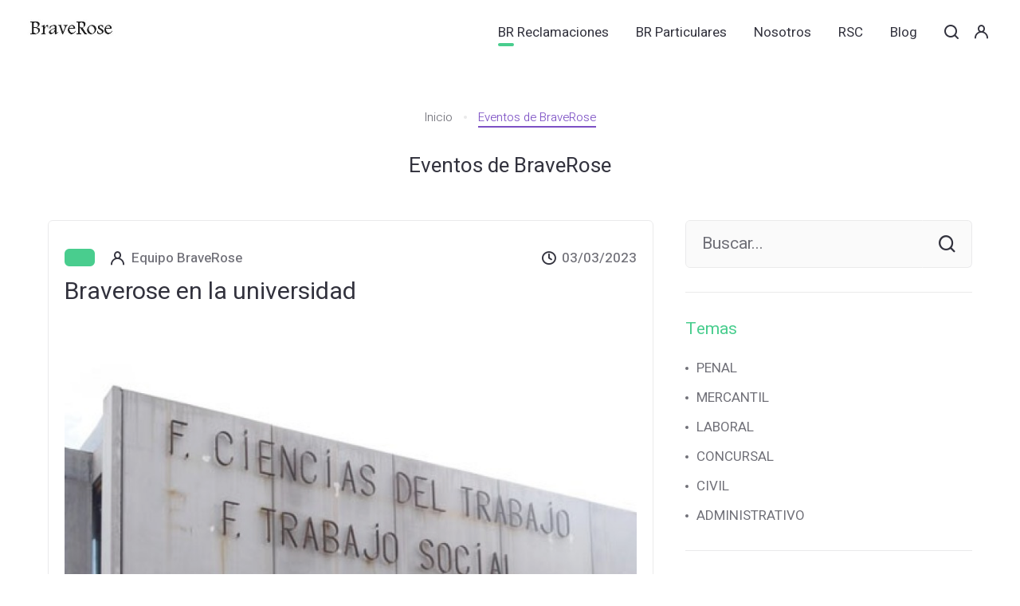

--- FILE ---
content_type: text/html; charset=UTF-8
request_url: https://braverose.com/eventos
body_size: 7056
content:
<!DOCTYPE html>
<html lang="es-es" xml:lang="es-es">
    <head>
        <meta http-equiv="Content-type" content="text/html; charset=utf-8" />
        <meta name="viewport" content="width=device-width, height=device-height, initial-scale=1.0" />
        <meta http-equiv="X-UA-Compatible" content="IE=edge" />
            

        <link rel="icon" href="//braverose.com/images/favicon.ico" type="image/x-icon" />
        <link rel="stylesheet" type="text/css" href="https://cdn.jsdelivr.net/npm/cookieconsent@3/build/cookieconsent.min.css" />
        <link rel="stylesheet" href="//braverose.com/components/base/base.css" />

        <script src="https://ajax.googleapis.com/ajax/libs/jquery/3.5.1/jquery.min.js"></script>
        <script src="https://maxcdn.bootstrapcdn.com/bootstrap/3.4.1/js/bootstrap.min.js"></script>

        <script src="//braverose.com/components/base/core.min.js"></script>
        <script src="//braverose.com/components/base/script.js"></script>        

<!-- TrustBox script -->
<script type="text/javascript" src="//widget.trustpilot.com/bootstrap/v5/tp.widget.bootstrap.min.js" async></script>
<!-- End TrustBox script -->


        <!-- Global site tag (gtag.js) - Google Analytics 
        <script async src="https://www.googletagmanager.com/gtag/js?id=G-2FQJ5WQ423"></script>
        <script>
          window.dataLayer = window.dataLayer || [];
          function gtag(){dataLayer.push(arguments);}
          gtag('js', new Date());
          gtag('config', 'G-2FQJ5WQ423');
        </script>-->
<meta name="facebook-domain-verification" content="johet2tny5k8xv2y15rgcwa17lvfrg" />


<!-- Facebook Pixel Code
<script>
!function(f,b,e,v,n,t,s)
{if(f.fbq)return;n=f.fbq=function(){n.callMethod?
n.callMethod.apply(n,arguments):n.queue.push(arguments)};
if(!f._fbq)f._fbq=n;n.push=n;n.loaded=!0;n.version='2.0';
n.queue=[];t=b.createElement(e);t.async=!0;
t.src=v;s=b.getElementsByTagName(e)[0];
s.parentNode.insertBefore(t,s)}(window, document,'script',
'https://connect.facebook.net/en_US/fbevents.js');
fbq('init', '541214363797203');
fbq('track', 'PageView');
</script>
<noscript><img height="1" width="1" style="display:none"
src="https://www.facebook.com/tr?id=541214363797203&ev=PageView&noscript=1"
/></noscript>
<!-- End Facebook Pixel Code -->


        <!-- DATOS -->
        <title>BraveRose, el despacho de abogados digital</title>
        <meta property="og:title" content="BraveRose, el despacho de abogados digital" />       
        <meta name="description" content="BraveRose, el despacho de abogados digital">
        <meta name="keywords" content="BraveRose, abogados, digital, despacho de abogados, herencia, reclamador, deuda, despido, tr&aacute;fico, segunda oportunidad, contrato, online, on line, por internet">
	<!-- Global site tag (gtag.js) - Google Analytics -->
	<script async src="https://www.googletagmanager.com/gtag/js?id=G-2V45K128DN"></script>
	<script>
	  window.dataLayer = window.dataLayer || [];
	  function gtag(){dataLayer.push(arguments);}
	  gtag('js', new Date());	
	  gtag('config', 'G-2V45K128DN');
	</script>	
		  <!-- CUSTOM CSS / JS -->
    </head>
    <body>
       <div class="page">
 		          <header class="section rd-navbar-wrap" >
                <nav class="rd-navbar">
                    <div class="navbar-container">
                        <div class="navbar-cell">
                            <div class="navbar-panel">
                                <button class="navbar-switch int-hamburger novi-icon" data-multi-switch='{"targets":".rd-navbar","scope":".rd-navbar","isolate":"[data-multi-switch]"}'></button>
                                <div class="navbar-logo">
                                    <a class="navbar-logo-link" href="//braverose.com/">
                                        <img  class="navbar-logo-default" src="//braverose.com/images/logosimple.jpg" alt="BraveRose" width="119" height="30" />
                                   
                                    </a>
                                </div>
                            </div>
                        </div>
                        <div class="navbar-cell navbar-spacer"></div>
                        <div class="navbar-cell navbar-sidebar">
                            <ul class="navbar-navigation rd-navbar-nav">
                                <li class="navbar-navigation-root-item active rd-navbar--has-megamenu rd-navbar-submenu">
                                    <a class="navbar-navigation-root-link" href="index">BR Reclamaciones</a>
                                    <div
                                        class="navbar-navigation-megamenu rd-navbar-megamenu navbar-dark rd-navbar-open-left rd-navbar-open-left rd-navbar-open-left rd-navbar-open-left rd-navbar-open-left rd-navbar-open-left rd-navbar-open-left rd-navbar-open-left rd-navbar-open-left"
                                    >
                                        <div class="navbar-navigation-megamenu-container">
                                            <div class="navbar-navigation-back"><button class="navbar-navigation-back-btn">Atrás</button></div>
                                            <h5 class="navbar-navigation-megamenu-heading">¿Qué quieres reclamar?</h5>
                                            <div class="navbar-navigation-megamenu-row">
                                                <ul class="navbar-navigation-megamenu-column">
                                                    <li class="navbar-navigation-megamenu-item">
                                                        <a class="navbar-navigation-megamenu-link" href=""><div class="icon icon-md icon-shamrock-blue novi-icon mdi-worker"></div></a>
                                                    </li>
                                                    <li class="navbar-navigation-megamenu-item"><a class="navbar-navigation-megamenu-link" href="https://braverose.com/br/despido">Despido</a></li>
                                                    <li class="navbar-navigation-megamenu-item"><a class="navbar-navigation-megamenu-link" href="https://braverose.com/br/reclamacion-de-cantidades">Cantidad</a></li>
                                                    <li class="navbar-navigation-megamenu-item"><a class="navbar-navigation-megamenu-link" href="https://braverose.com/br/prestaciones-de-seguridad-social-y-mutuas">Prestaciones de la Seguridad social y Mutuas</a></li>
                                                    <li class="navbar-navigation-megamenu-item"><a class="navbar-navigation-megamenu-link" href="https://braverose.com/br/complemento-de-paternidad">Complemento de Paternidad</a></li>
                                                    <li class="navbar-navigation-megamenu-item"><a class="navbar-navigation-megamenu-link" href="https://braverose.com/br/otros-problemas-laborales">Otros temas laborales</a></li>

                                                    <li class="navbar-navigation-megamenu-item">
                                                        <a class="navbar-navigation-megamenu-link" href=""><div class="icon icon-md icon-shamrock-blue novi-icon mdi-autorenew"></div></a>
                                                    </li>
                                                    <li class="navbar-navigation-megamenu-item"><a class="navbar-navigation-megamenu-link" href="https://braverose.com/br/ley-de-segunda-oportunidad-soy-deudor">Deudas y Ley 2<sup>a</sup> Oportunidad</a></li>
                                                                                             </ul>
                                                <ul class="navbar-navigation-megamenu-column">
                                                  


    <li class="navbar-navigation-megamenu-item">
                                                        <a class="navbar-navigation-megamenu-link" href=""><div class="icon icon-md icon-shamrock-blue novi-icon mdi-car"></div></a>
                                                    </li>
                                                    <li class="navbar-navigation-megamenu-item"><a class="navbar-navigation-megamenu-link" href="https://braverose.com/br/reclamar-cartel-de-coches">Cartel de Coches</a></li>
                                                   



  <li class="navbar-navigation-megamenu-item">
                                                        <a class="navbar-navigation-megamenu-link" href=""><div class="icon icon-md icon-shamrock-blue novi-icon mdi-ambulance"></div></a>
                                                    </li>
                                                    <li class="navbar-navigation-megamenu-item"><a class="navbar-navigation-megamenu-link" href="https://braverose.com/endesarrollo">Negligencias médicas</a></li>
                                                    <li class="navbar-navigation-megamenu-item"><a class="navbar-navigation-megamenu-link" href="https://braverose.com/br/accidentes-trafico">Accidentes de tráfico</a></li>
                                                    <li class="navbar-navigation-megamenu-item">
                                                        <a class="navbar-navigation-megamenu-link" href=""><div class="icon icon-md icon-shamrock-blue novi-icon mdi-credit-card"></div></a>
                                                    </li>

                                                    <li class="navbar-navigation-megamenu-item"><a class="navbar-navigation-megamenu-link" href="https://braverose.com/br/tarjetas-revolving">Tarjetas Revolving</a></li>
                                                   

 <li class="navbar-navigation-megamenu-item">
                                                        <a class="navbar-navigation-megamenu-link" href=""><div class="icon icon-md icon-shamrock-blue novi-icon mdi-database"></div></a>
                                                    </li>

                                                    <li class="navbar-navigation-megamenu-item"><a class="navbar-navigation-megamenu-link" href="https://braverose.com/br/facturas-impagadas">Facturas impagadas</a></li>
                                                </ul>
 <ul class="navbar-navigation-megamenu-column">
                                                    <li class="navbar-navigation-megamenu-item">
                                                        <a class="navbar-navigation-megamenu-link" href=""><div class="icon icon-md icon-shamrock-blue novi-icon fa-files-o"></div></a>
                                                    </li>
                                                    <li class="navbar-navigation-megamenu-item"><a class="navbar-navigation-megamenu-link" href="https://braverose.com/br/contrato-de-alquiler">Contrato de alquiler</a></li>
                                                    <li class="navbar-navigation-megamenu-item"><a class="navbar-navigation-megamenu-link" href="https://braverose.com/br/contrato-de-compraventa">Contrato de compraventa</a></li>
                                                 
                                                    <li class="navbar-navigation-megamenu-item"><a class="navbar-navigation-megamenu-link" href="https://braverose.com/br/contrato-de-reconocimiento-de-deuda">Reconocimiento de deuda</a></li>
                                                    <li class="navbar-navigation-megamenu-item"><a class="navbar-navigation-megamenu-link" href="https://braverose.com/br/resolucion-de-contrato">Resolución de contratos</a></li>
                                                    <li class="navbar-navigation-megamenu-item"><a class="navbar-navigation-megamenu-link" href="https://braverose.com/br/otro-tipo-de-contrato">Otros</a></li>
                                                </ul>
                                                <ul class="navbar-navigation-megamenu-column">
                                                    <li class="navbar-navigation-megamenu-item">
                                                        <a class="navbar-navigation-megamenu-link" href=""><div class="icon icon-md icon-shamrock-blue novi-icon mdi-home"></div></a>
                                                    </li>
                                                    <li class="navbar-navigation-megamenu-item"><a class="navbar-navigation-megamenu-link" href="https://braverose.com/br/gestionar-herencias">Gestionar herencia</a></li>
                                                    <li class="navbar-navigation-megamenu-item">
                                                        <a class="navbar-navigation-megamenu-link" href=""><div class="icon icon-md icon-shamrock-blue novi-icon mdi-bank"></div></a>
                                                    </li>
                                                    <li class="navbar-navigation-megamenu-item"><a class="navbar-navigation-megamenu-link" href="https://braverose.com/br/clausulas-abusivas-bancarias">Cl&aacute;usulas abusivas bancarias</a></li>
                                                   <li class="navbar-navigation-megamenu-item"><a class="navbar-navigation-megamenu-link" href="https://braverose.com/br/denuncia-por-phishing">Phishing bancario</a></li>


                                                                                                  </ul>
                                                


                                                                                                 


                                            </div>
                                        </div>
                                    </div>
                                </li>
<li class="navbar-navigation-root-item rd-navbar--"><a class="navbar-navigation-root-link" href="//braverose.com/brparticulares">BR Particulares</a></li>


                                <li class="navbar-navigation-root-item rd-navbar--has-megamenu rd-navbar-submenu">
                                    <a class="navbar-navigation-root-link" href="//braverose.com/equipo">Nosotros</a>
                                    <div class="navbar-navigation-megamenu rd-navbar-megamenu rd-navbar-open-left rd-navbar-open-left rd-navbar-open-left rd-navbar-open-left rd-navbar-open-left rd-navbar-open-left rd-navbar-open-left">
                                        <div class="navbar-navigation-megamenu-container">
                                            <div class="navbar-navigation-back"><button class="navbar-navigation-back-btn">Atrás</button></div>
                                            <div class="navbar-navigation-megamenu-row">
                                                <ul class="navbar-navigation-megamenu-column">
                                                    <li class="navbar-navigation-megamenu-heading">Nosotros</li>
                                                    <li class="navbar-navigation-megamenu-item"><a class="navbar-navigation-megamenu-link" href="//braverose.com/equipo">Equipo</a></li>
                                                    <li class="navbar-navigation-megamenu-item"><a class="navbar-navigation-megamenu-link" href="//braverose.com/trabajar">Trabajar en BraveRose</a></li>
                                                    <li class="navbar-navigation-megamenu-item"><a class="navbar-navigation-megamenu-link" href="//braverose.com/colaborar">Colaborar con BraveRose</a></li>
                                                    <li class="navbar-navigation-megamenu-item"><a class="navbar-navigation-megamenu-link" href="//braverose.com/prensa">Prensa</a></li>
                                                    <li class="navbar-navigation-megamenu-item"><a class="navbar-navigation-megamenu-link" href="//braverose.com/eventos">Eventos</a></li>
                                                    <li class="navbar-navigation-megamenu-item"><a class="navbar-navigation-megamenu-link" href="//braverose.com/condiciones_generales">Condiciones generales de la contratación</a></li>
                                                    <li class="navbar-navigation-megamenu-item"><a class="navbar-navigation-megamenu-link" href="//braverose.com/copyright">Aviso legal</a></li>
                                                    <li class="navbar-navigation-megamenu-item"><a class="navbar-navigation-megamenu-link" href="//braverose.com/politica_privacidad">Política de la privacidad</a></li>
                                                    <li class="navbar-navigation-megamenu-item"><a class="navbar-navigation-megamenu-link" href="//braverose.com/politica_cookies">Política de cookies</a></li>
						    <li class="navbar-navigation-megamenu-item"><a class="navbar-navigation-megamenu-link" href="//braverose.com/index#contactar">Contactar</a></li>
                                                    <li class="navbar-navigation-megamenu-item"></li>
                                                </ul>
                                                <ul class="navbar-navigation-megamenu-column" style="flex-basis: 50%;">
                                                    <li class="navbar-navigation-banner">
                                                        <a href="#" target="_blank"><img src="//braverose.com/images/nosotrosportada-3.jpg" alt="" width="620" height="360" /></a>
                                                    </li>
                                                </ul>
                                            </div>
                                        </div>
                                    </div>
                                </li>
                                <li class="navbar-navigation-root-item rd-navbar--"><a class="navbar-navigation-root-link" href="//braverose.com/rsc">RSC</a></li>
                                <li class="navbar-navigation-root-item rd-navbar--"><a class="navbar-navigation-root-link" href="//braverose.com/blog/">Blog</a></li>
                            </ul>
                        </div>


                        <div class="navbar-cell">
                            <div class="navbar-subpanel">
                                <div class="navbar-subpanel-item">
                                    <div class="navbar-search">
                                        <div class="navbar-search-container">
                                            <form
                                                class="navbar-search-form"
                                                action="blog/"
                                                method="GET"
                                                data-rd-search='{"output":".navbar-search-results","mode":"live","liveResults":3,"template":"<h5 class=\"search-title\"><a target=\"_top\" href=\"#{href}\" class=\"search-link\">#{title}</a></h5><p>...#{token}...</p>"}'
                                            >
                                                <input class="navbar-search-input" type="text" placeholder="¿Qué buscas?" autocomplete="off" name="s" /><button class="navbar-search-btn int-search novi-icon"></button>
                                                <button
                                                    class="navbar-search-close search-switch int-close novi-icon"
                                                    type="button"
                                                    data-multi-switch='{"targets":".rd-navbar","scope":".rd-navbar","class":"navbar-search-active","isolate":"[data-multi-switch]:not(.search-switch)"}'
                                                ></button>
                                            </form>
                                        </div>
                                    </div>
                                    <div class="navbar-search-results">No hay resultados</div>
                                    <button
                                        class="navbar-button search-switch int-search novi-icon"
                                        data-multi-switch='{"targets":".rd-navbar","scope":".rd-navbar","class":"navbar-search-active","isolate":"[data-multi-switch]:not(.search-switch)"}'
                                    ></button>
                                </div>

                                <div class="navbar-subpanel-item">

 		<a class="navbar-navigation-root-link" href="https://braverose.com/entrada"><span class="icon-box-icon novi-icon int-user"></span><span></span></a>



                              <!--    
                                    <button class="navbar-button novi-icon mdi mdi-exit-to-app mdi" data-multi-switch='{"targets":".rd-navbar","scope":".rd-navbar","class":"navbar-cart-active","isolate":"[data-multi-switch]"}'></button>
                               



                                    <div class="navbar-cart">
                                        <h5 class="navbar-cart-heading">Zona clientes</h5>
                                        <div class="navbar-cart-item">
                                            <div class="navbar-cart-item-body"><a class="navbar-cart-item-heading" href="https://www.braverose.com/cl_expediente">Mis Expedientes</a></div>
                                            <div class="navbar-cart-item-right"><button class="navbar-cart-remove novi-icon mdi mdi-file-outline mdi"></button></div>
                                        </div>
                                        <div class="navbar-cart-item">
                                            <div class="navbar-cart-item-body"><a class="navbar-cart-item-heading" href="https://braverose.com/cl_datos">Mis Datos</a></div>
                                            <div class="navbar-cart-item-right"><button class="navbar-cart-remove novi-icon mdi-checkbox-marked-outline mdi"></button></div>
                                        </div>
                                        <div class="navbar-cart-item">
                                            <div class="navbar-cart-item-body"><a class="navbar-cart-item-heading" href="https://www.braverose.com/cl_consulta">Mis Consultas</a></div>
                                            <div class="navbar-cart-item-right"><button class="navbar-cart-remove novi-icon mdi-comment-question-outline mdi"></button></div>
                                        </div>
                                        <div class="navbar-cart-buttons">
                                            <div class="navbar-cart-group">
                                                <a class="btn btn-primary btn-lg" href="https://braverose.com/entrada"><span class="btn-icon novi-icon mdi-arrow-right mdi"></span><span>Acceder</span></a>
                                            </div>
                                        </div>
                                    </div>
									 -->
                                </div>
                            </div>
                        </div>
                    </div>
                </nav>
            </header>
            
         <section class="section section-sm bg-transparent text-center novi-background" data-preset="{&quot;title&quot;:&quot;Breadcrumb&quot;,&quot;category&quot;:&quot;breadcrumb&quot;,&quot;reload&quot;:false,&quot;id&quot;:&quot;breadcrumb-2&quot;}">
            <div class="container">
               <ul class="breadcrumb d-inline-flex justify-content-center">
                  <li class="breadcrumb-item"><a class="breadcrumb-link" href="index">Inicio</a></li>
                  <li class="breadcrumb-item"><a class="breadcrumb-text breadcrumb-active" href="#">Eventos de BraveRose</a></li>
               </ul>
               <h4>Eventos de BraveRose</h4>
            </div>
         </section>
		 
         <section class="section section-lg bg-transparent novi-background" data-preset="{&quot;title&quot;:&quot;Blog Boxed&quot;,&quot;category&quot;:&quot;blog&quot;,&quot;reload&quot;:true,&quot;id&quot;:&quot;blog-boxed-2&quot;}">
            <div class="container">
               <div class="row row-40 justify-content-lg-between">
                  <div class="col-md-8 post-area">
				  
				  
				  
                     <div class="post post-boxed">
                        <div class="post-meta post-meta-between">
                           <div class="post-meta-item"><a class="post-meta-link post-meta-linkbox post-meta-linkbox-primary" href="evento?id=13"></a></div>
                           <div class="post-meta-item"><span class="post-meta-icon int-user novi-icon"></span><a class="post-meta-link" href="evento?id=13">Equipo BraveRose</a></div>
                           <div class="post-meta-item"><span class="post-meta-icon int-clock novi-icon"></span><a class="post-meta-link" href="evento?id=13">03/03/2023</a></div>
                        </div>
                        <h3 class="post-title"><a href="evento?id=13">Braverose en la universidad </a></h3>
                        <a class="post-img-link" href="evento?id=13"><img src="img/img_1680469029.jpg" alt="Universidad murcia colegio graduados sociales master" title="Universidad murcia colegio graduados sociales master"></a>
                        <div class="post-text">Braverose participa en una nueva edición del máster de asesoría jurídico laboral de la universidad UMU</div>
                        <div class="post-meta post-meta-between post-meta-lg">
                           <div class="post-meta-item">
                              <span class="post-meta-icon int-tag novi-icon"></span>
                              <div class="post-tags">Etiquetas: 								</div>
                           </div>
                           <div class="post-meta-item"><a class="btn btn-secondary" href="evento?id=13">Leer m&aacute;s</a></div>
                        </div>
                     </div>
		                     <div class="post post-boxed">
                        <div class="post-meta post-meta-between">
                           <div class="post-meta-item"><a class="post-meta-link post-meta-linkbox post-meta-linkbox-primary" href="evento?id=12">FORMACION</a></div>
                           <div class="post-meta-item"><span class="post-meta-icon int-user novi-icon"></span><a class="post-meta-link" href="evento?id=12">Equipo BraveRose</a></div>
                           <div class="post-meta-item"><span class="post-meta-icon int-clock novi-icon"></span><a class="post-meta-link" href="evento?id=12">25/01/2023</a></div>
                        </div>
                        <h3 class="post-title"><a href="evento?id=12">Participamos en la jornada de formación de la UMU sobre herramientas digitales </a></h3>
                        <a class="post-img-link" href="evento?id=12"><img src="img/img_1674721649.jpg" alt="Universidad murcia colegio graduados sociales" title="Universidad murcia colegio graduados sociales"></a>
                        <div class="post-text">Nuestro CEO Javier Ruiz participa en la jornada sobre herramientas de la administración en Facultad de ciencias del trabajo de la universidad de Murcia</div>
                        <div class="post-meta post-meta-between post-meta-lg">
                           <div class="post-meta-item">
                              <span class="post-meta-icon int-tag novi-icon"></span>
                              <div class="post-tags">Etiquetas:  <a class="post-tag" href="eventos?etiqueta=LABORAL">LABORAL</a> 								</div>
                           </div>
                           <div class="post-meta-item"><a class="btn btn-secondary" href="evento?id=12">Leer m&aacute;s</a></div>
                        </div>
                     </div>
		

					 
					 
					 
					 
					 
                     <ul class="pag pag-simple">
									<li class="pag-simple-item active">p&aacute;gina 1 de 5</li>
													<li class="pag-simple-item"><a class="pag-simple-link" href="eventos?pagina=2&etiqueta=">2</a></li>
														<li class="pag-simple-item"><a class="pag-simple-link" href="eventos?pagina=3&etiqueta=">3</a></li>
														<li class="pag-simple-item"><a class="pag-simple-link" href="eventos?pagina=4&etiqueta=">4</a></li>
														<li class="pag-simple-item"><a class="pag-simple-link" href="eventos?pagina=5&etiqueta=">5</a></li>
											 <li class="pag-simple-item"><a class="pag-simple-link pag-simple-link-next" href="eventos?pagina=2&etiqueta="><span>Siguiente</span><span class="int-arrow-right novi-icon"></span></a></li>
									 
                       
                     </ul>
                  </div>
				  
                  <div class="col-md-4 col-xxl-3 widget-area">
                     <div class="widget widget-search">
                        <div class="widget-body">
                           <form class="widget-search-form" action="eventos?" method="GET" >
                              <div class="input-group">
                                 <input class="form-control" type="text" placeholder="Buscar..." autocomplete="off" name="etiqueta">
                                 <div class="input-group-append"><button class="widget-search-btn input-group-text input-group-text-nodivider int-search novi-icon"></button></div>
                              </div>
                           </form>
                           <div class="widget-search-results"></div>
                        </div>
                     </div>
                     <div class="widget">
                        <h6 class="widget-title">Temas</h6>
                        <div class="widget-body">
                           <ul class="widget-list">
													   
									  <li><a class="link-inherit" href="eventos?etiquet=PENAL&idet=2">PENAL</a></li>
														   
									  <li><a class="link-inherit" href="eventos?etiquet=MERCANTIL&idet=8">MERCANTIL</a></li>
														   
									  <li><a class="link-inherit" href="eventos?etiquet=LABORAL&idet=1">LABORAL</a></li>
														   
									  <li><a class="link-inherit" href="eventos?etiquet=CONCURSAL&idet=10">CONCURSAL</a></li>
														   
									  <li><a class="link-inherit" href="eventos?etiquet=CIVIL&idet=3">CIVIL</a></li>
														   
									  <li><a class="link-inherit" href="eventos?etiquet=ADMINISTRATIVO&idet=7">ADMINISTRATIVO</a></li>
														   
                           </ul>
                        </div>
                     </div>
                     <div class="widget">
                        <h6 class="widget-title">Otros post</h6>
                        <div class="widget-body post-area">
													   
									  <li><a class="link-inherit" href="evento?id=11">Braverose participa en el foro de Achovalley</a></li>
									   <div class="post post-simple post-sm">
										  <h5 class="post-title"><a href="evento?id=11">Este día 6 de septiembre se celebró un nueva edición y allí estuvimos</a></h5>
										  <div class="post-meta">
											 <div class="post-meta-item"><a class="post-meta-link post-meta-link-primary" href="evento?id=11">ACHOVALLEY</a></div>
											 <div class="post-meta-item"><span class="post-meta-icon int-clock novi-icon"></span><a class="post-meta-link" href="evento?id=11">06/09/2022</a></div>
										  </div>
									   </div>
														   
									  <li><a class="link-inherit" href="evento?id=10">Nos unimos a Global Legal Tech Hub</a></li>
									   <div class="post post-simple post-sm">
										  <h5 class="post-title"><a href="evento?id=10">GLTH es uno de los principales hubs a nivel internacional de firmas, empresas, startups y entidades relacionadas con el mundo del legal tech, y BraveRose entra a formar parte de esta familia donde encontramos actores de primer nivel del mundo legal como Garrigues, IESE, BSabadell, Deloitte, Cuatrecasas, Universidad de Barcelona, entre otros.</a></h5>
										  <div class="post-meta">
											 <div class="post-meta-item"><a class="post-meta-link post-meta-link-primary" href="evento?id=10">GLOBAL LEGAL TECH HUB</a></div>
											 <div class="post-meta-item"><span class="post-meta-icon int-clock novi-icon"></span><a class="post-meta-link" href="evento?id=10">06/07/2022</a></div>
										  </div>
									   </div>
														   
									  <li><a class="link-inherit" href="evento?id=4">Novedades autonómos 2022</a></li>
									   <div class="post post-simple post-sm">
										  <h5 class="post-title"><a href="evento?id=4">Javier Ruiz de BraveRose dará una charla sobre novedades para los autónomos en 2022 en la OAA de Fremm</a></h5>
										  <div class="post-meta">
											 <div class="post-meta-item"><a class="post-meta-link post-meta-link-primary" href="evento?id=4">AUTONOMOS</a></div>
											 <div class="post-meta-item"><span class="post-meta-icon int-clock novi-icon"></span><a class="post-meta-link" href="evento?id=4">24/05/2022</a></div>
										  </div>
									   </div>
														   

                        </div>
                     </div>
                     <div class="widget">
                        <h6 class="widget-title">Nosotros</h6>
                        <div class="widget-body">
                           <div class="post post-simple post-sm">
                              <a class="post-img-link" href="equipo"><img src="images/image-17-310x200.jpg" alt="Nosotros" width="310" height="200"></a>
									<!-- <ul class="navbar-navigation-megamenu-column">
									<br>
                                                    <li class="navbar-navigation-megamenu-item"><a class="navbar-navigation-megamenu-link" href="equipo">Equipo</a></li>
                                                    <li class="navbar-navigation-megamenu-item"><a class="navbar-navigation-megamenu-link" href="trabajar">Trabajar en BraveRose</a></li>
                                                    <li class="navbar-navigation-megamenu-item"><a class="navbar-navigation-megamenu-link" href="colaborar">Colaborar con BraveRose</a></li>
                                                    <li class="navbar-navigation-megamenu-item"><a class="navbar-navigation-megamenu-link" href="prensa">Prensa</a></li>
                                                    <li class="navbar-navigation-megamenu-item"><a class="navbar-navigation-megamenu-link" href="eventos">Eventos</a></li>
                                                    <li class="navbar-navigation-megamenu-item"><a class="navbar-navigation-megamenu-link" href="condiciones_generales">Condiciones generales de la contrataci&oacute;n</a></li>
                                                    <li class="navbar-navigation-megamenu-item"><a class="navbar-navigation-megamenu-link" href="copyright">Aviso legal</a></li>
                                                    <li class="navbar-navigation-megamenu-item"><a class="navbar-navigation-megamenu-link" href="politica_privacidad">Pol&iacute;tica de la privacidad</a></li>
                                                    <li class="navbar-navigation-megamenu-item"><a class="navbar-navigation-megamenu-link" href="politica_cookies">Pol&iacute;tica de cookies</a></li>
													<li class="navbar-navigation-megamenu-item"><a class="navbar-navigation-megamenu-link" href="index#contactar">Contactar</a></li>
                                     </ul>-->
                           </div>
                        </div>
                     </div>



                  </div>
               </div>
            </div>
         </section>
		 
 
            <footer class="section footer bg-800 text-200 context-dark novi-background" data-preset='{"title":"Footer Extended","category":"footer","reload":false,"id":"footer-extended"}'>
                <div class="container">
                    <div class="row justify-content-center novi-disabled">
                        <div class="col-sm-11 col-md-9 col-lg-7 col-xl-6 text-center">
<!-- TrustBox widget - Micro Review Count -->
<div class="trustpilot-widget" data-locale="es-ES" data-template-id="5419b6a8b0d04a076446a9ad" data-businessunit-id="5f4fdef08327880001e5ecb5" data-style-height="24px" data-style-width="100%" data-theme="dark" data-min-review-count="50" data-style-alignment="center">
  <a href="https://es.trustpilot.com/review/braverose.com" target="_blank" rel="noopener">Trustpilot</a>
</div>
<!-- End TrustBox widget --> <br><br>
                            <h2>No te pierdas nuestras novedades</h2>
                            <p>¿Deseas mantenerte al día de lo que pasa en BraveRose? Recibe noticias,&nbsp;artículos y videos directos en tu correo.</p>
                            <form
                                class="rd-mailform form-inline justify-content-center group-20 novi-disabled"
                                data-form-output="footer-extended-form-output"
                                data-form-type="subscribe"
                                method="post"
                                action="components/rd-mailform/rd-mailform"
                            >
                                <div class="form-inline-group"><input class="form-control" type="email" name="email" placeholder="Introduce tu email" data-constraints="@Email @Required" /></div>
                                <button class="btn btn-lg btn-primary" type="submit">Suscríbete</button>
                            </form>
                            <div class="form-output snackbar snackbar-secondary" id="footer-extended-form-output"></div>
                        </div>
                    </div>
                    <div class="row row-40">
  
                        <div class="col-xl-6">
                            <h6>BR</h6>
                            <ul class="list footer-list small font-weight-normal">
                                <li class="list-item"><a class="list-link" href="https://braverose.com/equipo">Equipo</a></li>
                                <li class="list-item"><a class="list-link" href="https://braverose.com/trabajar">Trabajar en BR</a></li>
                                <li class="list-item"><a class="list-link" href="https://braverose.com/colaborar">Colaborar con BR</a></li>
                                <li class="list-item"><a class="list-link" href="https://braverose.com/prensa">Prensa</a></li>
                                <li class="list-item"><a class="list-link" href="https://braverose.com/eventos">Eventos</a></li>
<li class="list-item"><a class="list-link" href="https://braverose.com/rsc">RSC</a></li>
<li class="list-item"><a class="list-link" href="https://braverose.com/blog">Blog</a></li>
<li class="list-item"><a class="list-link" href="https://braverose.com/index#contactar">Contactar</a></li>

                            </ul>
                        </div>
                    </div>
                    <hr class="divider footer-divider" />
                    <div class="row row-30 justify-content-xxl-between novi-disabled">
                        <div class="col-lg-5">
                            <div class="logo">
                                <a class="logo-link" href="//braverose.com/index">
                                    <img class="logo-image-default" src="//braverose.com/images/logo-default-114x27.svg" alt="BR" width="114" height="27" />
                                    <img class="logo-image-inverse" src="//braverose.com/images/logosimplec-1.gif" alt="BR" width="114" height="27" />
                                </a>
 <a class="logo-link" href="https://www.hublegaltech.com/members">

                                    <img src="//braverose.com/images/MIEMBROGLTH.jpg" alt="BR" width="114" height="27" />
                                   
                                </a>

                            </div>
                            <p class="small"></p>
                        </div>
                        <div class="col-md-11 col-lg-7 col-xxl-6">
                            <p id="contactar" class="small">Calle de Vel&aacutezquez n&ordm;27 1&ordm;IZQ 28001 Madrid</p>
<p id="contactar" class="small">Calle Ortega y Gasset n&ordm;9 Planta 6 30009 Murcia</p>

                            <div class="row row-20 novi-disabled">
                                <div class="col-auto col-sm-4">
                                    <div class="media media-xxs text-white">
                                        <div class="media-left"><span class="icon icon-xs int-phone novi-icon"></span></div>
                                        <div class="media-body">
                                            <ul class="list list-contact">
                                                <li class="list-contact-item"><a class="list-contact-link" href="tel:911309823"></a>911309823 <br> 968974662</li>
                                                <li class="list-contact-item"><a href="mailto:info@braverose.com">info@braverose.com</a> </li>
                                            </ul>
                                        </div>
                                    </div>
                                </div>
                                <div class="col-auto col-sm-4">
                                    <ul class="list list-xs small">
                                        <li class="list-item">Lun-Vier: 9am - 14pm</li>
                                        <li class="list-item">Lun-Vier: 16pm - 19pm</li>
                                        <li class="list-item">S, D y&nbsp;Festivos: cerrado</li>
                                    </ul>
                                </div>
                                <div class="col-auto col-sm-4">
                                    <ul class="list list-lg small text-white">
                                        <li class="list-item">
                                            <a class="link link-contrast link-secondary" href="https://braverose.com/politica_privacidad">Política de privacidad<br /></a>
                                        </li>
                                        <li class="list-item">
                                            <a class="link link-contrast link-secondary" href="https://braverose.com/politica_cookies">Política de cookies<br /></a>
                                        </li>
                                        <li class="list-item">
                                            <a class="link link-contrast link-secondary" href="https://braverose.com/condiciones_generales">Condiciones generales de la contratación<br /></a>
                                        </li>
                                        <li class="list-item">
                                            <a class="link link-contrast link-secondary" href="https://braverose.com/copyright">Aviso legal<br /></a>
                                        </li>
                                    </ul>
                                </div>
                            </div>
                        </div>
                    </div>
                    <hr class="divider footer-divider" />
                    <div class="row row-15 align-items-center justify-content-between footer-panel novi-disabled">
                        <div class="col-auto">
                            <p class="rights"><span>©</span><span>BraveRose</span><span>. Todos los derechos reservados.</span></p>
                        </div>
                        <div class="col-auto">
                            <div class="group-30 d-flex align-items-center text-white">
                                <a class="icon icon-xs icon-social int-youtube novi-icon" href="https://www.youtube.com/channel/UCHZUqeUJBGbQNFnKGBZcEkQ"></a><a class="icon icon-xs icon-social int-facebook novi-icon" href="https://www.facebook.com/BraveRoseAbogados"></a>
                                <a class="icon icon-xs icon-social int-instagram novi-icon" href="https://www.instagram.com/braverose_abogadoss/"></a>
                            </div>
                        </div>
                    </div>
                </div>
            </footer>
            </div>
     </body>
</html>


--- FILE ---
content_type: text/css
request_url: https://braverose.com/components/base/base.css
body_size: 10412
content:
*,
*::before,
*::after {
	box-sizing: border-box;
}

html {
	font-family: sans-serif;
	line-height: 1.15;
	-webkit-text-size-adjust: 100%;
	-webkit-tap-highlight-color: rgba(0, 0, 0, 0);
}

article, aside, figcaption, figure, footer, header, hgroup, main, nav, section {
	display: block;
}

body {
	margin: 0;
	font-family: "Heebo", sans-serif;
	font-size: 1.3125rem;
	font-weight: 300;
	line-height: 1.54;
	color: #5d5d66;
	text-align: left;
	background-color: #fff;
}

[tabindex="-1"]:focus {
	outline: 0 !important;
}

hr {
	box-sizing: content-box;
	height: 0;
	overflow: visible;
}

h1, h2, h3, h4, h5, h6 {
	margin-top: 0;
	margin-bottom: 0.5rem;
}

p {
	margin-top: 0;
	margin-bottom: 1rem;
}

abbr[title],
abbr[data-original-title] {
	text-decoration: underline;
	text-decoration: underline dotted;
	cursor: help;
	border-bottom: 0;
	text-decoration-skip-ink: none;
}

address {
	margin-bottom: 1rem;
	font-style: normal;
	line-height: inherit;
}

ol,
ul,
dl {
	margin-top: 0;
	margin-bottom: 1rem;
}

ol ol,
ul ul,
ol ul,
ul ol {
	margin-bottom: 0;
}

dt {
	font-weight: 700;
}

dd {
	margin-bottom: .5rem;
	margin-left: 0;
}

blockquote {
	margin: 0 0 1rem;
}

b,
strong {
	font-weight: 500;
}

small {
	font-size: 80%;
}

sub,
sup {
	position: relative;
	font-size: 75%;
	line-height: 0;
	vertical-align: baseline;
}

sub {
	bottom: -.25em;
}

sup {
	top: -.5em;
}

a {
	color: #6b39bd;
	text-decoration: none;
	background-color: transparent;
}

a:hover {
	color: #4a2782;
	text-decoration: underline;
}

a:not([href]):not([tabindex]) {
	color: inherit;
	text-decoration: none;
}

a:not([href]):not([tabindex]):hover, a:not([href]):not([tabindex]):focus {
	color: inherit;
	text-decoration: none;
}

a:not([href]):not([tabindex]):focus {
	outline: 0;
}

pre,
code,
kbd,
samp {
	font-family: SFMono-Regular, Menlo, Monaco, Consolas, "Liberation Mono", "Courier New", monospace;
	font-size: 1em;
}

pre {
	margin-top: 0;
	margin-bottom: 1rem;
	overflow: auto;
}

figure {
	margin: 0 0 1rem;
}

img {
	vertical-align: middle;
	border-style: none;
}

svg {
	overflow: hidden;
	vertical-align: middle;
}

table {
	border-collapse: collapse;
}

caption {
	padding-top: 19px 20px;
	padding-bottom: 19px 20px;
	color: #5d5d66;
	text-align: left;
	caption-side: bottom;
}

th {
	text-align: inherit;
}

label {
	display: inline-block;
	margin-bottom: 0.5rem;
}

button {
	border-radius: 0;
}

button:focus {
	outline: 1px dotted;
	outline: 5px auto -webkit-focus-ring-color;
}

input,
button,
select,
optgroup,
textarea {
	margin: 0;
	font-family: inherit;
	font-size: inherit;
	line-height: inherit;
}

button,
input {
	overflow: visible;
}

button,
select {
	text-transform: none;
}

select {
	word-wrap: normal;
}

button,
[type="button"],
[type="reset"],
[type="submit"] {
	-webkit-appearance: button;
}

button:not(:disabled),
[type="button"]:not(:disabled),
[type="reset"]:not(:disabled),
[type="submit"]:not(:disabled) {
	cursor: pointer;
}

button::-moz-focus-inner,
[type="button"]::-moz-focus-inner,
[type="reset"]::-moz-focus-inner,
[type="submit"]::-moz-focus-inner {
	padding: 0;
	border-style: none;
}

input[type="radio"],
input[type="checkbox"] {
	box-sizing: border-box;
	padding: 0;
}

input[type="date"],
input[type="time"],
input[type="datetime-local"],
input[type="month"] {
	-webkit-appearance: listbox;
}

textarea {
	overflow: auto;
	resize: vertical;
}

fieldset {
	min-width: 0;
	padding: 0;
	margin: 0;
	border: 0;
}

legend {
	display: block;
	width: 100%;
	max-width: 100%;
	padding: 0;
	margin-bottom: .5rem;
	font-size: 1.5rem;
	line-height: inherit;
	color: inherit;
	white-space: normal;
}

progress {
	vertical-align: baseline;
}

[type="number"]::-webkit-inner-spin-button,
[type="number"]::-webkit-outer-spin-button {
	height: auto;
}

[type="search"] {
	outline-offset: -2px;
	-webkit-appearance: none;
}

[type="search"]::-webkit-search-decoration {
	-webkit-appearance: none;
}

::-webkit-file-upload-button {
	font: inherit;
	-webkit-appearance: button;
}

output {
	display: inline-block;
}

summary {
	display: list-item;
	cursor: pointer;
}

template {
	display: none;
}

[hidden] {
	display: none !important;
}

h1, h2, h3, h4, h5, h6,
.h1, .h2, .h3, .h4, .h5, .h6 {
	margin-bottom: 0.5rem;
	font-weight: 400;
	line-height: 1.2;
	color: #171724;
}

h1, .h1 {
	font-size: 4.125rem;
}

h2, .h2 {
	font-size: 2.875rem;
}

h3, .h3 {
	font-size: 2.25rem;
}

h4, .h4 {
	font-size: 1.875rem;
}

h5, .h5 {
	font-size: 1.5rem;
}

h6, .h6 {
	font-size: 1.3125rem;
}

.lead {
	font-size: 1.50937rem;
	font-weight: 300;
}

.display-1 {
	font-size: 6rem;
	font-weight: 300;
	line-height: 1.2;
}

.display-2 {
	font-size: 5.5rem;
	font-weight: 300;
	line-height: 1.2;
}

.display-3 {
	font-size: 4.5rem;
	font-weight: 300;
	line-height: 1.2;
}

.display-4 {
	font-size: 3.5rem;
	font-weight: 300;
	line-height: 1.2;
}

hr {
	margin-top: 0;
	margin-bottom: 0;
	border: 0;
	border-top: 2px solid #e8e8e9;
}

small,
.small {
	font-size: 81%;
}

mark,
.mark {
	padding: 0 0.1em;
	background-color: #6b39bd;
}

.list-unstyled {
	padding-left: 0;
	list-style: none;
}

.list-inline {
	padding-left: 0;
	list-style: none;
}

.list-inline-item {
	display: inline-block;
}

.list-inline-item:not(:last-child) {
	margin-right: 0.5rem;
}

.initialism {
	font-size: 90%;
	text-transform: uppercase;
}

.blockquote {
	margin-bottom: 1rem;
	font-size: 1.64063rem;
}

.blockquote-footer {
	display: block;
	font-size: 81%;
	color: #5d5d66;
}

.blockquote-footer::before {
	content: "\2014\00A0";
}

.fade {
	transition: opacity 0.15s linear;
}

@media (prefers-reduced-motion: reduce) {
	.fade {
		transition: none;
	}
}

.fade:not(.show) {
	opacity: 0;
}

.collapse:not(.show) {
	display: none;
}

.collapsing {
	position: relative;
	height: 0;
	overflow: hidden;
	transition: height 0.35s ease;
}

@media (prefers-reduced-motion: reduce) {
	.collapsing {
		transition: none;
	}
}

.text-monospace {
	font-family: SFMono-Regular, Menlo, Monaco, Consolas, "Liberation Mono", "Courier New", monospace !important;
}

.text-justify {
	text-align: justify !important;
}

.text-wrap {
	white-space: normal !important;
}

.text-nowrap {
	white-space: nowrap !important;
}

.text-truncate {
	overflow: hidden;
	text-overflow: ellipsis;
	white-space: nowrap;
}

.text-left {
	text-align: left !important;
}

.text-right {
	text-align: right !important;
}

.text-center {
	text-align: center !important;
}

@media (min-width: 480px) {
	.text-xs-left {
		text-align: left !important;
	}
	.text-xs-right {
		text-align: right !important;
	}
	.text-xs-center {
		text-align: center !important;
	}
}

@media (min-width: 576px) {
	.text-sm-left {
		text-align: left !important;
	}
	.text-sm-right {
		text-align: right !important;
	}
	.text-sm-center {
		text-align: center !important;
	}
}

@media (min-width: 768px) {
	.text-md-left {
		text-align: left !important;
	}
	.text-md-right {
		text-align: right !important;
	}
	.text-md-center {
		text-align: center !important;
	}
}

@media (min-width: 992px) {
	.text-lg-left {
		text-align: left !important;
	}
	.text-lg-right {
		text-align: right !important;
	}
	.text-lg-center {
		text-align: center !important;
	}
}

@media (min-width: 1200px) {
	.text-xl-left {
		text-align: left !important;
	}
	.text-xl-right {
		text-align: right !important;
	}
	.text-xl-center {
		text-align: center !important;
	}
}

@media (min-width: 1600px) {
	.text-xxl-left {
		text-align: left !important;
	}
	.text-xxl-right {
		text-align: right !important;
	}
	.text-xxl-center {
		text-align: center !important;
	}
}

.text-lowercase {
	text-transform: lowercase !important;
}

.text-uppercase {
	text-transform: uppercase !important;
}

.text-capitalize {
	text-transform: capitalize !important;
}

.font-weight-light {
	font-weight: 300 !important;
}

.font-weight-lighter {
	font-weight: lighter !important;
}

.font-weight-normal {
	font-weight: 400 !important;
}

.font-weight-medium {
	font-weight: 500;
}

.font-weight-bold {
	font-weight: 700 !important;
}

.font-weight-bolder {
	font-weight: 500 !important;
}

.font-italic {
	font-style: italic !important;
}

.text-white {
	color: #fff !important;
}

.text-primary {
	color: #31c77f !important;
}

a.text-primary:hover, a.text-primary:focus {
	color: #228a58 !important;
}

.text-secondary {
	color: #6b39bd !important;
}

a.text-secondary:hover, a.text-secondary:focus {
	color: #4a2782 !important;
}

.text-success {
	color: #77ba21 !important;
}

a.text-success:hover, a.text-success:focus {
	color: #4d7915 !important;
}

.text-info {
	color: #138ce4 !important;
}

a.text-info:hover, a.text-info:focus {
	color: #0d619d !important;
}

.text-warning {
	color: #f19711 !important;
}

a.text-warning:hover, a.text-warning:focus {
	color: #ab6b0a !important;
}

.text-danger {
	color: #e72660 !important;
}

a.text-danger:hover, a.text-danger:focus {
	color: #ad1341 !important;
}

.text-light {
	color: #f7f7f7 !important;
}

a.text-light:hover, a.text-light:focus {
	color: #d1d1d1 !important;
}

.text-dark {
	color: #171724 !important;
}

a.text-dark:hover, a.text-dark:focus {
	color: black !important;
}

.text-body {
	color: #5d5d66 !important;
}

.text-muted {
	color: #5d5d66 !important;
}

.text-black-50 {
	color: rgba(0, 0, 0, 0.5) !important;
}

.text-white-50 {
	color: rgba(255, 255, 255, 0.5) !important;
}

.text-hide {
	font: 0/0 a;
	color: transparent;
	text-shadow: none;
	background-color: transparent;
	border: 0;
}

.text-decoration-none {
	text-decoration: none !important;
}

.text-break {
	word-break: break-word !important;
	overflow-wrap: break-word !important;
}

.text-reset {
	color: inherit !important;
}

.d-none {
	display: none !important;
}

.d-inline {
	display: inline !important;
}

.d-inline-block {
	display: inline-block !important;
}

.d-block {
	display: block !important;
}

.d-table {
	display: table !important;
}

.d-table-row {
	display: table-row !important;
}

.d-table-cell {
	display: table-cell !important;
}

.d-flex {
	display: flex !important;
}

.d-inline-flex {
	display: inline-flex !important;
}

@media (min-width: 480px) {
	.d-xs-none {
		display: none !important;
	}
	.d-xs-inline {
		display: inline !important;
	}
	.d-xs-inline-block {
		display: inline-block !important;
	}
	.d-xs-block {
		display: block !important;
	}
	.d-xs-table {
		display: table !important;
	}
	.d-xs-table-row {
		display: table-row !important;
	}
	.d-xs-table-cell {
		display: table-cell !important;
	}
	.d-xs-flex {
		display: flex !important;
	}
	.d-xs-inline-flex {
		display: inline-flex !important;
	}
}

@media (min-width: 576px) {
	.d-sm-none {
		display: none !important;
	}
	.d-sm-inline {
		display: inline !important;
	}
	.d-sm-inline-block {
		display: inline-block !important;
	}
	.d-sm-block {
		display: block !important;
	}
	.d-sm-table {
		display: table !important;
	}
	.d-sm-table-row {
		display: table-row !important;
	}
	.d-sm-table-cell {
		display: table-cell !important;
	}
	.d-sm-flex {
		display: flex !important;
	}
	.d-sm-inline-flex {
		display: inline-flex !important;
	}
}

@media (min-width: 768px) {
	.d-md-none {
		display: none !important;
	}
	.d-md-inline {
		display: inline !important;
	}
	.d-md-inline-block {
		display: inline-block !important;
	}
	.d-md-block {
		display: block !important;
	}
	.d-md-table {
		display: table !important;
	}
	.d-md-table-row {
		display: table-row !important;
	}
	.d-md-table-cell {
		display: table-cell !important;
	}
	.d-md-flex {
		display: flex !important;
	}
	.d-md-inline-flex {
		display: inline-flex !important;
	}
}

@media (min-width: 992px) {
	.d-lg-none {
		display: none !important;
	}
	.d-lg-inline {
		display: inline !important;
	}
	.d-lg-inline-block {
		display: inline-block !important;
	}
	.d-lg-block {
		display: block !important;
	}
	.d-lg-table {
		display: table !important;
	}
	.d-lg-table-row {
		display: table-row !important;
	}
	.d-lg-table-cell {
		display: table-cell !important;
	}
	.d-lg-flex {
		display: flex !important;
	}
	.d-lg-inline-flex {
		display: inline-flex !important;
	}
}

@media (min-width: 1200px) {
	.d-xl-none {
		display: none !important;
	}
	.d-xl-inline {
		display: inline !important;
	}
	.d-xl-inline-block {
		display: inline-block !important;
	}
	.d-xl-block {
		display: block !important;
	}
	.d-xl-table {
		display: table !important;
	}
	.d-xl-table-row {
		display: table-row !important;
	}
	.d-xl-table-cell {
		display: table-cell !important;
	}
	.d-xl-flex {
		display: flex !important;
	}
	.d-xl-inline-flex {
		display: inline-flex !important;
	}
}

@media (min-width: 1600px) {
	.d-xxl-none {
		display: none !important;
	}
	.d-xxl-inline {
		display: inline !important;
	}
	.d-xxl-inline-block {
		display: inline-block !important;
	}
	.d-xxl-block {
		display: block !important;
	}
	.d-xxl-table {
		display: table !important;
	}
	.d-xxl-table-row {
		display: table-row !important;
	}
	.d-xxl-table-cell {
		display: table-cell !important;
	}
	.d-xxl-flex {
		display: flex !important;
	}
	.d-xxl-inline-flex {
		display: inline-flex !important;
	}
}

@media print {
	.d-print-none {
		display: none !important;
	}
	.d-print-inline {
		display: inline !important;
	}
	.d-print-inline-block {
		display: inline-block !important;
	}
	.d-print-block {
		display: block !important;
	}
	.d-print-table {
		display: table !important;
	}
	.d-print-table-row {
		display: table-row !important;
	}
	.d-print-table-cell {
		display: table-cell !important;
	}
	.d-print-flex {
		display: flex !important;
	}
	.d-print-inline-flex {
		display: inline-flex !important;
	}
}

.float-left {
	float: left !important;
}

.float-right {
	float: right !important;
}

.float-none {
	float: none !important;
}

@media (min-width: 480px) {
	.float-xs-left {
		float: left !important;
	}
	.float-xs-right {
		float: right !important;
	}
	.float-xs-none {
		float: none !important;
	}
}

@media (min-width: 576px) {
	.float-sm-left {
		float: left !important;
	}
	.float-sm-right {
		float: right !important;
	}
	.float-sm-none {
		float: none !important;
	}
}

@media (min-width: 768px) {
	.float-md-left {
		float: left !important;
	}
	.float-md-right {
		float: right !important;
	}
	.float-md-none {
		float: none !important;
	}
}

@media (min-width: 992px) {
	.float-lg-left {
		float: left !important;
	}
	.float-lg-right {
		float: right !important;
	}
	.float-lg-none {
		float: none !important;
	}
}

@media (min-width: 1200px) {
	.float-xl-left {
		float: left !important;
	}
	.float-xl-right {
		float: right !important;
	}
	.float-xl-none {
		float: none !important;
	}
}

@media (min-width: 1600px) {
	.float-xxl-left {
		float: left !important;
	}
	.float-xxl-right {
		float: right !important;
	}
	.float-xxl-none {
		float: none !important;
	}
}

.clearfix::after {
	display: block;
	clear: both;
	content: "";
}

.flex-row {
	flex-direction: row !important;
}

.flex-column {
	flex-direction: column !important;
}

.flex-row-reverse {
	flex-direction: row-reverse !important;
}

.flex-column-reverse {
	flex-direction: column-reverse !important;
}

.flex-wrap {
	flex-wrap: wrap !important;
}

.flex-nowrap {
	flex-wrap: nowrap !important;
}

.flex-wrap-reverse {
	flex-wrap: wrap-reverse !important;
}

.flex-fill {
	flex: 1 1 auto !important;
}

.flex-grow-0 {
	flex-grow: 0 !important;
}

.flex-grow-1 {
	flex-grow: 1 !important;
}

.flex-shrink-0 {
	flex-shrink: 0 !important;
}

.flex-shrink-1 {
	flex-shrink: 1 !important;
}

.justify-content-start {
	justify-content: flex-start !important;
}

.justify-content-end {
	justify-content: flex-end !important;
}

.justify-content-center {
	justify-content: center !important;
}

.justify-content-between {
	justify-content: space-between !important;
}

.justify-content-around {
	justify-content: space-around !important;
}

.align-items-start {
	align-items: flex-start !important;
}

.align-items-end {
	align-items: flex-end !important;
}

.align-items-center {
	align-items: center !important;
}

.align-items-baseline {
	align-items: baseline !important;
}

.align-items-stretch {
	align-items: stretch !important;
}

.align-content-start {
	align-content: flex-start !important;
}

.align-content-end {
	align-content: flex-end !important;
}

.align-content-center {
	align-content: center !important;
}

.align-content-between {
	align-content: space-between !important;
}

.align-content-around {
	align-content: space-around !important;
}

.align-content-stretch {
	align-content: stretch !important;
}

.align-self-auto {
	align-self: auto !important;
}

.align-self-start {
	align-self: flex-start !important;
}

.align-self-end {
	align-self: flex-end !important;
}

.align-self-center {
	align-self: center !important;
}

.align-self-baseline {
	align-self: baseline !important;
}

.align-self-stretch {
	align-self: stretch !important;
}

@media (min-width: 480px) {
	.flex-xs-row {
		flex-direction: row !important;
	}
	.flex-xs-column {
		flex-direction: column !important;
	}
	.flex-xs-row-reverse {
		flex-direction: row-reverse !important;
	}
	.flex-xs-column-reverse {
		flex-direction: column-reverse !important;
	}
	.flex-xs-wrap {
		flex-wrap: wrap !important;
	}
	.flex-xs-nowrap {
		flex-wrap: nowrap !important;
	}
	.flex-xs-wrap-reverse {
		flex-wrap: wrap-reverse !important;
	}
	.flex-xs-fill {
		flex: 1 1 auto !important;
	}
	.flex-xs-grow-0 {
		flex-grow: 0 !important;
	}
	.flex-xs-grow-1 {
		flex-grow: 1 !important;
	}
	.flex-xs-shrink-0 {
		flex-shrink: 0 !important;
	}
	.flex-xs-shrink-1 {
		flex-shrink: 1 !important;
	}
	.justify-content-xs-start {
		justify-content: flex-start !important;
	}
	.justify-content-xs-end {
		justify-content: flex-end !important;
	}
	.justify-content-xs-center {
		justify-content: center !important;
	}
	.justify-content-xs-between {
		justify-content: space-between !important;
	}
	.justify-content-xs-around {
		justify-content: space-around !important;
	}
	.align-items-xs-start {
		align-items: flex-start !important;
	}
	.align-items-xs-end {
		align-items: flex-end !important;
	}
	.align-items-xs-center {
		align-items: center !important;
	}
	.align-items-xs-baseline {
		align-items: baseline !important;
	}
	.align-items-xs-stretch {
		align-items: stretch !important;
	}
	.align-content-xs-start {
		align-content: flex-start !important;
	}
	.align-content-xs-end {
		align-content: flex-end !important;
	}
	.align-content-xs-center {
		align-content: center !important;
	}
	.align-content-xs-between {
		align-content: space-between !important;
	}
	.align-content-xs-around {
		align-content: space-around !important;
	}
	.align-content-xs-stretch {
		align-content: stretch !important;
	}
	.align-self-xs-auto {
		align-self: auto !important;
	}
	.align-self-xs-start {
		align-self: flex-start !important;
	}
	.align-self-xs-end {
		align-self: flex-end !important;
	}
	.align-self-xs-center {
		align-self: center !important;
	}
	.align-self-xs-baseline {
		align-self: baseline !important;
	}
	.align-self-xs-stretch {
		align-self: stretch !important;
	}
}

@media (min-width: 576px) {
	.flex-sm-row {
		flex-direction: row !important;
	}
	.flex-sm-column {
		flex-direction: column !important;
	}
	.flex-sm-row-reverse {
		flex-direction: row-reverse !important;
	}
	.flex-sm-column-reverse {
		flex-direction: column-reverse !important;
	}
	.flex-sm-wrap {
		flex-wrap: wrap !important;
	}
	.flex-sm-nowrap {
		flex-wrap: nowrap !important;
	}
	.flex-sm-wrap-reverse {
		flex-wrap: wrap-reverse !important;
	}
	.flex-sm-fill {
		flex: 1 1 auto !important;
	}
	.flex-sm-grow-0 {
		flex-grow: 0 !important;
	}
	.flex-sm-grow-1 {
		flex-grow: 1 !important;
	}
	.flex-sm-shrink-0 {
		flex-shrink: 0 !important;
	}
	.flex-sm-shrink-1 {
		flex-shrink: 1 !important;
	}
	.justify-content-sm-start {
		justify-content: flex-start !important;
	}
	.justify-content-sm-end {
		justify-content: flex-end !important;
	}
	.justify-content-sm-center {
		justify-content: center !important;
	}
	.justify-content-sm-between {
		justify-content: space-between !important;
	}
	.justify-content-sm-around {
		justify-content: space-around !important;
	}
	.align-items-sm-start {
		align-items: flex-start !important;
	}
	.align-items-sm-end {
		align-items: flex-end !important;
	}
	.align-items-sm-center {
		align-items: center !important;
	}
	.align-items-sm-baseline {
		align-items: baseline !important;
	}
	.align-items-sm-stretch {
		align-items: stretch !important;
	}
	.align-content-sm-start {
		align-content: flex-start !important;
	}
	.align-content-sm-end {
		align-content: flex-end !important;
	}
	.align-content-sm-center {
		align-content: center !important;
	}
	.align-content-sm-between {
		align-content: space-between !important;
	}
	.align-content-sm-around {
		align-content: space-around !important;
	}
	.align-content-sm-stretch {
		align-content: stretch !important;
	}
	.align-self-sm-auto {
		align-self: auto !important;
	}
	.align-self-sm-start {
		align-self: flex-start !important;
	}
	.align-self-sm-end {
		align-self: flex-end !important;
	}
	.align-self-sm-center {
		align-self: center !important;
	}
	.align-self-sm-baseline {
		align-self: baseline !important;
	}
	.align-self-sm-stretch {
		align-self: stretch !important;
	}
}

@media (min-width: 768px) {
	.flex-md-row {
		flex-direction: row !important;
	}
	.flex-md-column {
		flex-direction: column !important;
	}
	.flex-md-row-reverse {
		flex-direction: row-reverse !important;
	}
	.flex-md-column-reverse {
		flex-direction: column-reverse !important;
	}
	.flex-md-wrap {
		flex-wrap: wrap !important;
	}
	.flex-md-nowrap {
		flex-wrap: nowrap !important;
	}
	.flex-md-wrap-reverse {
		flex-wrap: wrap-reverse !important;
	}
	.flex-md-fill {
		flex: 1 1 auto !important;
	}
	.flex-md-grow-0 {
		flex-grow: 0 !important;
	}
	.flex-md-grow-1 {
		flex-grow: 1 !important;
	}
	.flex-md-shrink-0 {
		flex-shrink: 0 !important;
	}
	.flex-md-shrink-1 {
		flex-shrink: 1 !important;
	}
	.justify-content-md-start {
		justify-content: flex-start !important;
	}
	.justify-content-md-end {
		justify-content: flex-end !important;
	}
	.justify-content-md-center {
		justify-content: center !important;
	}
	.justify-content-md-between {
		justify-content: space-between !important;
	}
	.justify-content-md-around {
		justify-content: space-around !important;
	}
	.align-items-md-start {
		align-items: flex-start !important;
	}
	.align-items-md-end {
		align-items: flex-end !important;
	}
	.align-items-md-center {
		align-items: center !important;
	}
	.align-items-md-baseline {
		align-items: baseline !important;
	}
	.align-items-md-stretch {
		align-items: stretch !important;
	}
	.align-content-md-start {
		align-content: flex-start !important;
	}
	.align-content-md-end {
		align-content: flex-end !important;
	}
	.align-content-md-center {
		align-content: center !important;
	}
	.align-content-md-between {
		align-content: space-between !important;
	}
	.align-content-md-around {
		align-content: space-around !important;
	}
	.align-content-md-stretch {
		align-content: stretch !important;
	}
	.align-self-md-auto {
		align-self: auto !important;
	}
	.align-self-md-start {
		align-self: flex-start !important;
	}
	.align-self-md-end {
		align-self: flex-end !important;
	}
	.align-self-md-center {
		align-self: center !important;
	}
	.align-self-md-baseline {
		align-self: baseline !important;
	}
	.align-self-md-stretch {
		align-self: stretch !important;
	}
}

@media (min-width: 992px) {
	.flex-lg-row {
		flex-direction: row !important;
	}
	.flex-lg-column {
		flex-direction: column !important;
	}
	.flex-lg-row-reverse {
		flex-direction: row-reverse !important;
	}
	.flex-lg-column-reverse {
		flex-direction: column-reverse !important;
	}
	.flex-lg-wrap {
		flex-wrap: wrap !important;
	}
	.flex-lg-nowrap {
		flex-wrap: nowrap !important;
	}
	.flex-lg-wrap-reverse {
		flex-wrap: wrap-reverse !important;
	}
	.flex-lg-fill {
		flex: 1 1 auto !important;
	}
	.flex-lg-grow-0 {
		flex-grow: 0 !important;
	}
	.flex-lg-grow-1 {
		flex-grow: 1 !important;
	}
	.flex-lg-shrink-0 {
		flex-shrink: 0 !important;
	}
	.flex-lg-shrink-1 {
		flex-shrink: 1 !important;
	}
	.justify-content-lg-start {
		justify-content: flex-start !important;
	}
	.justify-content-lg-end {
		justify-content: flex-end !important;
	}
	.justify-content-lg-center {
		justify-content: center !important;
	}
	.justify-content-lg-between {
		justify-content: space-between !important;
	}
	.justify-content-lg-around {
		justify-content: space-around !important;
	}
	.align-items-lg-start {
		align-items: flex-start !important;
	}
	.align-items-lg-end {
		align-items: flex-end !important;
	}
	.align-items-lg-center {
		align-items: center !important;
	}
	.align-items-lg-baseline {
		align-items: baseline !important;
	}
	.align-items-lg-stretch {
		align-items: stretch !important;
	}
	.align-content-lg-start {
		align-content: flex-start !important;
	}
	.align-content-lg-end {
		align-content: flex-end !important;
	}
	.align-content-lg-center {
		align-content: center !important;
	}
	.align-content-lg-between {
		align-content: space-between !important;
	}
	.align-content-lg-around {
		align-content: space-around !important;
	}
	.align-content-lg-stretch {
		align-content: stretch !important;
	}
	.align-self-lg-auto {
		align-self: auto !important;
	}
	.align-self-lg-start {
		align-self: flex-start !important;
	}
	.align-self-lg-end {
		align-self: flex-end !important;
	}
	.align-self-lg-center {
		align-self: center !important;
	}
	.align-self-lg-baseline {
		align-self: baseline !important;
	}
	.align-self-lg-stretch {
		align-self: stretch !important;
	}
}

@media (min-width: 1200px) {
	.flex-xl-row {
		flex-direction: row !important;
	}
	.flex-xl-column {
		flex-direction: column !important;
	}
	.flex-xl-row-reverse {
		flex-direction: row-reverse !important;
	}
	.flex-xl-column-reverse {
		flex-direction: column-reverse !important;
	}
	.flex-xl-wrap {
		flex-wrap: wrap !important;
	}
	.flex-xl-nowrap {
		flex-wrap: nowrap !important;
	}
	.flex-xl-wrap-reverse {
		flex-wrap: wrap-reverse !important;
	}
	.flex-xl-fill {
		flex: 1 1 auto !important;
	}
	.flex-xl-grow-0 {
		flex-grow: 0 !important;
	}
	.flex-xl-grow-1 {
		flex-grow: 1 !important;
	}
	.flex-xl-shrink-0 {
		flex-shrink: 0 !important;
	}
	.flex-xl-shrink-1 {
		flex-shrink: 1 !important;
	}
	.justify-content-xl-start {
		justify-content: flex-start !important;
	}
	.justify-content-xl-end {
		justify-content: flex-end !important;
	}
	.justify-content-xl-center {
		justify-content: center !important;
	}
	.justify-content-xl-between {
		justify-content: space-between !important;
	}
	.justify-content-xl-around {
		justify-content: space-around !important;
	}
	.align-items-xl-start {
		align-items: flex-start !important;
	}
	.align-items-xl-end {
		align-items: flex-end !important;
	}
	.align-items-xl-center {
		align-items: center !important;
	}
	.align-items-xl-baseline {
		align-items: baseline !important;
	}
	.align-items-xl-stretch {
		align-items: stretch !important;
	}
	.align-content-xl-start {
		align-content: flex-start !important;
	}
	.align-content-xl-end {
		align-content: flex-end !important;
	}
	.align-content-xl-center {
		align-content: center !important;
	}
	.align-content-xl-between {
		align-content: space-between !important;
	}
	.align-content-xl-around {
		align-content: space-around !important;
	}
	.align-content-xl-stretch {
		align-content: stretch !important;
	}
	.align-self-xl-auto {
		align-self: auto !important;
	}
	.align-self-xl-start {
		align-self: flex-start !important;
	}
	.align-self-xl-end {
		align-self: flex-end !important;
	}
	.align-self-xl-center {
		align-self: center !important;
	}
	.align-self-xl-baseline {
		align-self: baseline !important;
	}
	.align-self-xl-stretch {
		align-self: stretch !important;
	}
}

@media (min-width: 1600px) {
	.flex-xxl-row {
		flex-direction: row !important;
	}
	.flex-xxl-column {
		flex-direction: column !important;
	}
	.flex-xxl-row-reverse {
		flex-direction: row-reverse !important;
	}
	.flex-xxl-column-reverse {
		flex-direction: column-reverse !important;
	}
	.flex-xxl-wrap {
		flex-wrap: wrap !important;
	}
	.flex-xxl-nowrap {
		flex-wrap: nowrap !important;
	}
	.flex-xxl-wrap-reverse {
		flex-wrap: wrap-reverse !important;
	}
	.flex-xxl-fill {
		flex: 1 1 auto !important;
	}
	.flex-xxl-grow-0 {
		flex-grow: 0 !important;
	}
	.flex-xxl-grow-1 {
		flex-grow: 1 !important;
	}
	.flex-xxl-shrink-0 {
		flex-shrink: 0 !important;
	}
	.flex-xxl-shrink-1 {
		flex-shrink: 1 !important;
	}
	.justify-content-xxl-start {
		justify-content: flex-start !important;
	}
	.justify-content-xxl-end {
		justify-content: flex-end !important;
	}
	.justify-content-xxl-center {
		justify-content: center !important;
	}
	.justify-content-xxl-between {
		justify-content: space-between !important;
	}
	.justify-content-xxl-around {
		justify-content: space-around !important;
	}
	.align-items-xxl-start {
		align-items: flex-start !important;
	}
	.align-items-xxl-end {
		align-items: flex-end !important;
	}
	.align-items-xxl-center {
		align-items: center !important;
	}
	.align-items-xxl-baseline {
		align-items: baseline !important;
	}
	.align-items-xxl-stretch {
		align-items: stretch !important;
	}
	.align-content-xxl-start {
		align-content: flex-start !important;
	}
	.align-content-xxl-end {
		align-content: flex-end !important;
	}
	.align-content-xxl-center {
		align-content: center !important;
	}
	.align-content-xxl-between {
		align-content: space-between !important;
	}
	.align-content-xxl-around {
		align-content: space-around !important;
	}
	.align-content-xxl-stretch {
		align-content: stretch !important;
	}
	.align-self-xxl-auto {
		align-self: auto !important;
	}
	.align-self-xxl-start {
		align-self: flex-start !important;
	}
	.align-self-xxl-end {
		align-self: flex-end !important;
	}
	.align-self-xxl-center {
		align-self: center !important;
	}
	.align-self-xxl-baseline {
		align-self: baseline !important;
	}
	.align-self-xxl-stretch {
		align-self: stretch !important;
	}
}

.m-0 {
	margin: 0 !important;
}

.mt-0,
.my-0 {
	margin-top: 0 !important;
}

.mr-0,
.mx-0 {
	margin-right: 0 !important;
}

.mb-0,
.my-0 {
	margin-bottom: 0 !important;
}

.ml-0,
.mx-0 {
	margin-left: 0 !important;
}

.m-1 {
	margin: 0.25rem !important;
}

.mt-1,
.my-1 {
	margin-top: 0.25rem !important;
}

.mr-1,
.mx-1 {
	margin-right: 0.25rem !important;
}

.mb-1,
.my-1 {
	margin-bottom: 0.25rem !important;
}

.ml-1,
.mx-1 {
	margin-left: 0.25rem !important;
}

.m-2 {
	margin: 0.5rem !important;
}

.mt-2,
.my-2 {
	margin-top: 0.5rem !important;
}

.mr-2,
.mx-2 {
	margin-right: 0.5rem !important;
}

.mb-2,
.my-2 {
	margin-bottom: 0.5rem !important;
}

.ml-2,
.mx-2 {
	margin-left: 0.5rem !important;
}

.m-3 {
	margin: 1rem !important;
}

.mt-3,
.my-3 {
	margin-top: 1rem !important;
}

.mr-3,
.mx-3 {
	margin-right: 1rem !important;
}

.mb-3,
.my-3 {
	margin-bottom: 1rem !important;
}

.ml-3,
.mx-3 {
	margin-left: 1rem !important;
}

.m-4 {
	margin: 1.5rem !important;
}

.mt-4,
.my-4 {
	margin-top: 1.5rem !important;
}

.mr-4,
.mx-4 {
	margin-right: 1.5rem !important;
}

.mb-4,
.my-4 {
	margin-bottom: 1.5rem !important;
}

.ml-4,
.mx-4 {
	margin-left: 1.5rem !important;
}

.m-5 {
	margin: 3rem !important;
}

.mt-5,
.my-5 {
	margin-top: 3rem !important;
}

.mr-5,
.mx-5 {
	margin-right: 3rem !important;
}

.mb-5,
.my-5 {
	margin-bottom: 3rem !important;
}

.ml-5,
.mx-5 {
	margin-left: 3rem !important;
}

.p-0 {
	padding: 0 !important;
}

.pt-0,
.py-0 {
	padding-top: 0 !important;
}

.pr-0,
.px-0 {
	padding-right: 0 !important;
}

.pb-0,
.py-0 {
	padding-bottom: 0 !important;
}

.pl-0,
.px-0 {
	padding-left: 0 !important;
}

.p-1 {
	padding: 0.25rem !important;
}

.pt-1,
.py-1 {
	padding-top: 0.25rem !important;
}

.pr-1,
.px-1 {
	padding-right: 0.25rem !important;
}

.pb-1,
.py-1 {
	padding-bottom: 0.25rem !important;
}

.pl-1,
.px-1 {
	padding-left: 0.25rem !important;
}

.p-2 {
	padding: 0.5rem !important;
}

.pt-2,
.py-2 {
	padding-top: 0.5rem !important;
}

.pr-2,
.px-2 {
	padding-right: 0.5rem !important;
}

.pb-2,
.py-2 {
	padding-bottom: 0.5rem !important;
}

.pl-2,
.px-2 {
	padding-left: 0.5rem !important;
}

.p-3 {
	padding: 1rem !important;
}

.pt-3,
.py-3 {
	padding-top: 1rem !important;
}

.pr-3,
.px-3 {
	padding-right: 1rem !important;
}

.pb-3,
.py-3 {
	padding-bottom: 1rem !important;
}

.pl-3,
.px-3 {
	padding-left: 1rem !important;
}

.p-4 {
	padding: 1.5rem !important;
}

.pt-4,
.py-4 {
	padding-top: 1.5rem !important;
}

.pr-4,
.px-4 {
	padding-right: 1.5rem !important;
}

.pb-4,
.py-4 {
	padding-bottom: 1.5rem !important;
}

.pl-4,
.px-4 {
	padding-left: 1.5rem !important;
}

.p-5 {
	padding: 3rem !important;
}

.pt-5,
.py-5 {
	padding-top: 3rem !important;
}

.pr-5,
.px-5 {
	padding-right: 3rem !important;
}

.pb-5,
.py-5 {
	padding-bottom: 3rem !important;
}

.pl-5,
.px-5 {
	padding-left: 3rem !important;
}

.m-n1 {
	margin: -0.25rem !important;
}

.mt-n1,
.my-n1 {
	margin-top: -0.25rem !important;
}

.mr-n1,
.mx-n1 {
	margin-right: -0.25rem !important;
}

.mb-n1,
.my-n1 {
	margin-bottom: -0.25rem !important;
}

.ml-n1,
.mx-n1 {
	margin-left: -0.25rem !important;
}

.m-n2 {
	margin: -0.5rem !important;
}

.mt-n2,
.my-n2 {
	margin-top: -0.5rem !important;
}

.mr-n2,
.mx-n2 {
	margin-right: -0.5rem !important;
}

.mb-n2,
.my-n2 {
	margin-bottom: -0.5rem !important;
}

.ml-n2,
.mx-n2 {
	margin-left: -0.5rem !important;
}

.m-n3 {
	margin: -1rem !important;
}

.mt-n3,
.my-n3 {
	margin-top: -1rem !important;
}

.mr-n3,
.mx-n3 {
	margin-right: -1rem !important;
}

.mb-n3,
.my-n3 {
	margin-bottom: -1rem !important;
}

.ml-n3,
.mx-n3 {
	margin-left: -1rem !important;
}

.m-n4 {
	margin: -1.5rem !important;
}

.mt-n4,
.my-n4 {
	margin-top: -1.5rem !important;
}

.mr-n4,
.mx-n4 {
	margin-right: -1.5rem !important;
}

.mb-n4,
.my-n4 {
	margin-bottom: -1.5rem !important;
}

.ml-n4,
.mx-n4 {
	margin-left: -1.5rem !important;
}

.m-n5 {
	margin: -3rem !important;
}

.mt-n5,
.my-n5 {
	margin-top: -3rem !important;
}

.mr-n5,
.mx-n5 {
	margin-right: -3rem !important;
}

.mb-n5,
.my-n5 {
	margin-bottom: -3rem !important;
}

.ml-n5,
.mx-n5 {
	margin-left: -3rem !important;
}

.m-auto {
	margin: auto !important;
}

.mt-auto,
.my-auto {
	margin-top: auto !important;
}

.mr-auto,
.mx-auto {
	margin-right: auto !important;
}

.mb-auto,
.my-auto {
	margin-bottom: auto !important;
}

.ml-auto,
.mx-auto {
	margin-left: auto !important;
}

@media (min-width: 480px) {
	.m-xs-0 {
		margin: 0 !important;
	}
	.mt-xs-0,
	.my-xs-0 {
		margin-top: 0 !important;
	}
	.mr-xs-0,
	.mx-xs-0 {
		margin-right: 0 !important;
	}
	.mb-xs-0,
	.my-xs-0 {
		margin-bottom: 0 !important;
	}
	.ml-xs-0,
	.mx-xs-0 {
		margin-left: 0 !important;
	}
	.m-xs-1 {
		margin: 0.25rem !important;
	}
	.mt-xs-1,
	.my-xs-1 {
		margin-top: 0.25rem !important;
	}
	.mr-xs-1,
	.mx-xs-1 {
		margin-right: 0.25rem !important;
	}
	.mb-xs-1,
	.my-xs-1 {
		margin-bottom: 0.25rem !important;
	}
	.ml-xs-1,
	.mx-xs-1 {
		margin-left: 0.25rem !important;
	}
	.m-xs-2 {
		margin: 0.5rem !important;
	}
	.mt-xs-2,
	.my-xs-2 {
		margin-top: 0.5rem !important;
	}
	.mr-xs-2,
	.mx-xs-2 {
		margin-right: 0.5rem !important;
	}
	.mb-xs-2,
	.my-xs-2 {
		margin-bottom: 0.5rem !important;
	}
	.ml-xs-2,
	.mx-xs-2 {
		margin-left: 0.5rem !important;
	}
	.m-xs-3 {
		margin: 1rem !important;
	}
	.mt-xs-3,
	.my-xs-3 {
		margin-top: 1rem !important;
	}
	.mr-xs-3,
	.mx-xs-3 {
		margin-right: 1rem !important;
	}
	.mb-xs-3,
	.my-xs-3 {
		margin-bottom: 1rem !important;
	}
	.ml-xs-3,
	.mx-xs-3 {
		margin-left: 1rem !important;
	}
	.m-xs-4 {
		margin: 1.5rem !important;
	}
	.mt-xs-4,
	.my-xs-4 {
		margin-top: 1.5rem !important;
	}
	.mr-xs-4,
	.mx-xs-4 {
		margin-right: 1.5rem !important;
	}
	.mb-xs-4,
	.my-xs-4 {
		margin-bottom: 1.5rem !important;
	}
	.ml-xs-4,
	.mx-xs-4 {
		margin-left: 1.5rem !important;
	}
	.m-xs-5 {
		margin: 3rem !important;
	}
	.mt-xs-5,
	.my-xs-5 {
		margin-top: 3rem !important;
	}
	.mr-xs-5,
	.mx-xs-5 {
		margin-right: 3rem !important;
	}
	.mb-xs-5,
	.my-xs-5 {
		margin-bottom: 3rem !important;
	}
	.ml-xs-5,
	.mx-xs-5 {
		margin-left: 3rem !important;
	}
	.p-xs-0 {
		padding: 0 !important;
	}
	.pt-xs-0,
	.py-xs-0 {
		padding-top: 0 !important;
	}
	.pr-xs-0,
	.px-xs-0 {
		padding-right: 0 !important;
	}
	.pb-xs-0,
	.py-xs-0 {
		padding-bottom: 0 !important;
	}
	.pl-xs-0,
	.px-xs-0 {
		padding-left: 0 !important;
	}
	.p-xs-1 {
		padding: 0.25rem !important;
	}
	.pt-xs-1,
	.py-xs-1 {
		padding-top: 0.25rem !important;
	}
	.pr-xs-1,
	.px-xs-1 {
		padding-right: 0.25rem !important;
	}
	.pb-xs-1,
	.py-xs-1 {
		padding-bottom: 0.25rem !important;
	}
	.pl-xs-1,
	.px-xs-1 {
		padding-left: 0.25rem !important;
	}
	.p-xs-2 {
		padding: 0.5rem !important;
	}
	.pt-xs-2,
	.py-xs-2 {
		padding-top: 0.5rem !important;
	}
	.pr-xs-2,
	.px-xs-2 {
		padding-right: 0.5rem !important;
	}
	.pb-xs-2,
	.py-xs-2 {
		padding-bottom: 0.5rem !important;
	}
	.pl-xs-2,
	.px-xs-2 {
		padding-left: 0.5rem !important;
	}
	.p-xs-3 {
		padding: 1rem !important;
	}
	.pt-xs-3,
	.py-xs-3 {
		padding-top: 1rem !important;
	}
	.pr-xs-3,
	.px-xs-3 {
		padding-right: 1rem !important;
	}
	.pb-xs-3,
	.py-xs-3 {
		padding-bottom: 1rem !important;
	}
	.pl-xs-3,
	.px-xs-3 {
		padding-left: 1rem !important;
	}
	.p-xs-4 {
		padding: 1.5rem !important;
	}
	.pt-xs-4,
	.py-xs-4 {
		padding-top: 1.5rem !important;
	}
	.pr-xs-4,
	.px-xs-4 {
		padding-right: 1.5rem !important;
	}
	.pb-xs-4,
	.py-xs-4 {
		padding-bottom: 1.5rem !important;
	}
	.pl-xs-4,
	.px-xs-4 {
		padding-left: 1.5rem !important;
	}
	.p-xs-5 {
		padding: 3rem !important;
	}
	.pt-xs-5,
	.py-xs-5 {
		padding-top: 3rem !important;
	}
	.pr-xs-5,
	.px-xs-5 {
		padding-right: 3rem !important;
	}
	.pb-xs-5,
	.py-xs-5 {
		padding-bottom: 3rem !important;
	}
	.pl-xs-5,
	.px-xs-5 {
		padding-left: 3rem !important;
	}
	.m-xs-n1 {
		margin: -0.25rem !important;
	}
	.mt-xs-n1,
	.my-xs-n1 {
		margin-top: -0.25rem !important;
	}
	.mr-xs-n1,
	.mx-xs-n1 {
		margin-right: -0.25rem !important;
	}
	.mb-xs-n1,
	.my-xs-n1 {
		margin-bottom: -0.25rem !important;
	}
	.ml-xs-n1,
	.mx-xs-n1 {
		margin-left: -0.25rem !important;
	}
	.m-xs-n2 {
		margin: -0.5rem !important;
	}
	.mt-xs-n2,
	.my-xs-n2 {
		margin-top: -0.5rem !important;
	}
	.mr-xs-n2,
	.mx-xs-n2 {
		margin-right: -0.5rem !important;
	}
	.mb-xs-n2,
	.my-xs-n2 {
		margin-bottom: -0.5rem !important;
	}
	.ml-xs-n2,
	.mx-xs-n2 {
		margin-left: -0.5rem !important;
	}
	.m-xs-n3 {
		margin: -1rem !important;
	}
	.mt-xs-n3,
	.my-xs-n3 {
		margin-top: -1rem !important;
	}
	.mr-xs-n3,
	.mx-xs-n3 {
		margin-right: -1rem !important;
	}
	.mb-xs-n3,
	.my-xs-n3 {
		margin-bottom: -1rem !important;
	}
	.ml-xs-n3,
	.mx-xs-n3 {
		margin-left: -1rem !important;
	}
	.m-xs-n4 {
		margin: -1.5rem !important;
	}
	.mt-xs-n4,
	.my-xs-n4 {
		margin-top: -1.5rem !important;
	}
	.mr-xs-n4,
	.mx-xs-n4 {
		margin-right: -1.5rem !important;
	}
	.mb-xs-n4,
	.my-xs-n4 {
		margin-bottom: -1.5rem !important;
	}
	.ml-xs-n4,
	.mx-xs-n4 {
		margin-left: -1.5rem !important;
	}
	.m-xs-n5 {
		margin: -3rem !important;
	}
	.mt-xs-n5,
	.my-xs-n5 {
		margin-top: -3rem !important;
	}
	.mr-xs-n5,
	.mx-xs-n5 {
		margin-right: -3rem !important;
	}
	.mb-xs-n5,
	.my-xs-n5 {
		margin-bottom: -3rem !important;
	}
	.ml-xs-n5,
	.mx-xs-n5 {
		margin-left: -3rem !important;
	}
	.m-xs-auto {
		margin: auto !important;
	}
	.mt-xs-auto,
	.my-xs-auto {
		margin-top: auto !important;
	}
	.mr-xs-auto,
	.mx-xs-auto {
		margin-right: auto !important;
	}
	.mb-xs-auto,
	.my-xs-auto {
		margin-bottom: auto !important;
	}
	.ml-xs-auto,
	.mx-xs-auto {
		margin-left: auto !important;
	}
}

@media (min-width: 576px) {
	.m-sm-0 {
		margin: 0 !important;
	}
	.mt-sm-0,
	.my-sm-0 {
		margin-top: 0 !important;
	}
	.mr-sm-0,
	.mx-sm-0 {
		margin-right: 0 !important;
	}
	.mb-sm-0,
	.my-sm-0 {
		margin-bottom: 0 !important;
	}
	.ml-sm-0,
	.mx-sm-0 {
		margin-left: 0 !important;
	}
	.m-sm-1 {
		margin: 0.25rem !important;
	}
	.mt-sm-1,
	.my-sm-1 {
		margin-top: 0.25rem !important;
	}
	.mr-sm-1,
	.mx-sm-1 {
		margin-right: 0.25rem !important;
	}
	.mb-sm-1,
	.my-sm-1 {
		margin-bottom: 0.25rem !important;
	}
	.ml-sm-1,
	.mx-sm-1 {
		margin-left: 0.25rem !important;
	}
	.m-sm-2 {
		margin: 0.5rem !important;
	}
	.mt-sm-2,
	.my-sm-2 {
		margin-top: 0.5rem !important;
	}
	.mr-sm-2,
	.mx-sm-2 {
		margin-right: 0.5rem !important;
	}
	.mb-sm-2,
	.my-sm-2 {
		margin-bottom: 0.5rem !important;
	}
	.ml-sm-2,
	.mx-sm-2 {
		margin-left: 0.5rem !important;
	}
	.m-sm-3 {
		margin: 1rem !important;
	}
	.mt-sm-3,
	.my-sm-3 {
		margin-top: 1rem !important;
	}
	.mr-sm-3,
	.mx-sm-3 {
		margin-right: 1rem !important;
	}
	.mb-sm-3,
	.my-sm-3 {
		margin-bottom: 1rem !important;
	}
	.ml-sm-3,
	.mx-sm-3 {
		margin-left: 1rem !important;
	}
	.m-sm-4 {
		margin: 1.5rem !important;
	}
	.mt-sm-4,
	.my-sm-4 {
		margin-top: 1.5rem !important;
	}
	.mr-sm-4,
	.mx-sm-4 {
		margin-right: 1.5rem !important;
	}
	.mb-sm-4,
	.my-sm-4 {
		margin-bottom: 1.5rem !important;
	}
	.ml-sm-4,
	.mx-sm-4 {
		margin-left: 1.5rem !important;
	}
	.m-sm-5 {
		margin: 3rem !important;
	}
	.mt-sm-5,
	.my-sm-5 {
		margin-top: 3rem !important;
	}
	.mr-sm-5,
	.mx-sm-5 {
		margin-right: 3rem !important;
	}
	.mb-sm-5,
	.my-sm-5 {
		margin-bottom: 3rem !important;
	}
	.ml-sm-5,
	.mx-sm-5 {
		margin-left: 3rem !important;
	}
	.p-sm-0 {
		padding: 0 !important;
	}
	.pt-sm-0,
	.py-sm-0 {
		padding-top: 0 !important;
	}
	.pr-sm-0,
	.px-sm-0 {
		padding-right: 0 !important;
	}
	.pb-sm-0,
	.py-sm-0 {
		padding-bottom: 0 !important;
	}
	.pl-sm-0,
	.px-sm-0 {
		padding-left: 0 !important;
	}
	.p-sm-1 {
		padding: 0.25rem !important;
	}
	.pt-sm-1,
	.py-sm-1 {
		padding-top: 0.25rem !important;
	}
	.pr-sm-1,
	.px-sm-1 {
		padding-right: 0.25rem !important;
	}
	.pb-sm-1,
	.py-sm-1 {
		padding-bottom: 0.25rem !important;
	}
	.pl-sm-1,
	.px-sm-1 {
		padding-left: 0.25rem !important;
	}
	.p-sm-2 {
		padding: 0.5rem !important;
	}
	.pt-sm-2,
	.py-sm-2 {
		padding-top: 0.5rem !important;
	}
	.pr-sm-2,
	.px-sm-2 {
		padding-right: 0.5rem !important;
	}
	.pb-sm-2,
	.py-sm-2 {
		padding-bottom: 0.5rem !important;
	}
	.pl-sm-2,
	.px-sm-2 {
		padding-left: 0.5rem !important;
	}
	.p-sm-3 {
		padding: 1rem !important;
	}
	.pt-sm-3,
	.py-sm-3 {
		padding-top: 1rem !important;
	}
	.pr-sm-3,
	.px-sm-3 {
		padding-right: 1rem !important;
	}
	.pb-sm-3,
	.py-sm-3 {
		padding-bottom: 1rem !important;
	}
	.pl-sm-3,
	.px-sm-3 {
		padding-left: 1rem !important;
	}
	.p-sm-4 {
		padding: 1.5rem !important;
	}
	.pt-sm-4,
	.py-sm-4 {
		padding-top: 1.5rem !important;
	}
	.pr-sm-4,
	.px-sm-4 {
		padding-right: 1.5rem !important;
	}
	.pb-sm-4,
	.py-sm-4 {
		padding-bottom: 1.5rem !important;
	}
	.pl-sm-4,
	.px-sm-4 {
		padding-left: 1.5rem !important;
	}
	.p-sm-5 {
		padding: 3rem !important;
	}
	.pt-sm-5,
	.py-sm-5 {
		padding-top: 3rem !important;
	}
	.pr-sm-5,
	.px-sm-5 {
		padding-right: 3rem !important;
	}
	.pb-sm-5,
	.py-sm-5 {
		padding-bottom: 3rem !important;
	}
	.pl-sm-5,
	.px-sm-5 {
		padding-left: 3rem !important;
	}
	.m-sm-n1 {
		margin: -0.25rem !important;
	}
	.mt-sm-n1,
	.my-sm-n1 {
		margin-top: -0.25rem !important;
	}
	.mr-sm-n1,
	.mx-sm-n1 {
		margin-right: -0.25rem !important;
	}
	.mb-sm-n1,
	.my-sm-n1 {
		margin-bottom: -0.25rem !important;
	}
	.ml-sm-n1,
	.mx-sm-n1 {
		margin-left: -0.25rem !important;
	}
	.m-sm-n2 {
		margin: -0.5rem !important;
	}
	.mt-sm-n2,
	.my-sm-n2 {
		margin-top: -0.5rem !important;
	}
	.mr-sm-n2,
	.mx-sm-n2 {
		margin-right: -0.5rem !important;
	}
	.mb-sm-n2,
	.my-sm-n2 {
		margin-bottom: -0.5rem !important;
	}
	.ml-sm-n2,
	.mx-sm-n2 {
		margin-left: -0.5rem !important;
	}
	.m-sm-n3 {
		margin: -1rem !important;
	}
	.mt-sm-n3,
	.my-sm-n3 {
		margin-top: -1rem !important;
	}
	.mr-sm-n3,
	.mx-sm-n3 {
		margin-right: -1rem !important;
	}
	.mb-sm-n3,
	.my-sm-n3 {
		margin-bottom: -1rem !important;
	}
	.ml-sm-n3,
	.mx-sm-n3 {
		margin-left: -1rem !important;
	}
	.m-sm-n4 {
		margin: -1.5rem !important;
	}
	.mt-sm-n4,
	.my-sm-n4 {
		margin-top: -1.5rem !important;
	}
	.mr-sm-n4,
	.mx-sm-n4 {
		margin-right: -1.5rem !important;
	}
	.mb-sm-n4,
	.my-sm-n4 {
		margin-bottom: -1.5rem !important;
	}
	.ml-sm-n4,
	.mx-sm-n4 {
		margin-left: -1.5rem !important;
	}
	.m-sm-n5 {
		margin: -3rem !important;
	}
	.mt-sm-n5,
	.my-sm-n5 {
		margin-top: -3rem !important;
	}
	.mr-sm-n5,
	.mx-sm-n5 {
		margin-right: -3rem !important;
	}
	.mb-sm-n5,
	.my-sm-n5 {
		margin-bottom: -3rem !important;
	}
	.ml-sm-n5,
	.mx-sm-n5 {
		margin-left: -3rem !important;
	}
	.m-sm-auto {
		margin: auto !important;
	}
	.mt-sm-auto,
	.my-sm-auto {
		margin-top: auto !important;
	}
	.mr-sm-auto,
	.mx-sm-auto {
		margin-right: auto !important;
	}
	.mb-sm-auto,
	.my-sm-auto {
		margin-bottom: auto !important;
	}
	.ml-sm-auto,
	.mx-sm-auto {
		margin-left: auto !important;
	}
}

@media (min-width: 768px) {
	.m-md-0 {
		margin: 0 !important;
	}
	.mt-md-0,
	.my-md-0 {
		margin-top: 0 !important;
	}
	.mr-md-0,
	.mx-md-0 {
		margin-right: 0 !important;
	}
	.mb-md-0,
	.my-md-0 {
		margin-bottom: 0 !important;
	}
	.ml-md-0,
	.mx-md-0 {
		margin-left: 0 !important;
	}
	.m-md-1 {
		margin: 0.25rem !important;
	}
	.mt-md-1,
	.my-md-1 {
		margin-top: 0.25rem !important;
	}
	.mr-md-1,
	.mx-md-1 {
		margin-right: 0.25rem !important;
	}
	.mb-md-1,
	.my-md-1 {
		margin-bottom: 0.25rem !important;
	}
	.ml-md-1,
	.mx-md-1 {
		margin-left: 0.25rem !important;
	}
	.m-md-2 {
		margin: 0.5rem !important;
	}
	.mt-md-2,
	.my-md-2 {
		margin-top: 0.5rem !important;
	}
	.mr-md-2,
	.mx-md-2 {
		margin-right: 0.5rem !important;
	}
	.mb-md-2,
	.my-md-2 {
		margin-bottom: 0.5rem !important;
	}
	.ml-md-2,
	.mx-md-2 {
		margin-left: 0.5rem !important;
	}
	.m-md-3 {
		margin: 1rem !important;
	}
	.mt-md-3,
	.my-md-3 {
		margin-top: 1rem !important;
	}
	.mr-md-3,
	.mx-md-3 {
		margin-right: 1rem !important;
	}
	.mb-md-3,
	.my-md-3 {
		margin-bottom: 1rem !important;
	}
	.ml-md-3,
	.mx-md-3 {
		margin-left: 1rem !important;
	}
	.m-md-4 {
		margin: 1.5rem !important;
	}
	.mt-md-4,
	.my-md-4 {
		margin-top: 1.5rem !important;
	}
	.mr-md-4,
	.mx-md-4 {
		margin-right: 1.5rem !important;
	}
	.mb-md-4,
	.my-md-4 {
		margin-bottom: 1.5rem !important;
	}
	.ml-md-4,
	.mx-md-4 {
		margin-left: 1.5rem !important;
	}
	.m-md-5 {
		margin: 3rem !important;
	}
	.mt-md-5,
	.my-md-5 {
		margin-top: 3rem !important;
	}
	.mr-md-5,
	.mx-md-5 {
		margin-right: 3rem !important;
	}
	.mb-md-5,
	.my-md-5 {
		margin-bottom: 3rem !important;
	}
	.ml-md-5,
	.mx-md-5 {
		margin-left: 3rem !important;
	}
	.p-md-0 {
		padding: 0 !important;
	}
	.pt-md-0,
	.py-md-0 {
		padding-top: 0 !important;
	}
	.pr-md-0,
	.px-md-0 {
		padding-right: 0 !important;
	}
	.pb-md-0,
	.py-md-0 {
		padding-bottom: 0 !important;
	}
	.pl-md-0,
	.px-md-0 {
		padding-left: 0 !important;
	}
	.p-md-1 {
		padding: 0.25rem !important;
	}
	.pt-md-1,
	.py-md-1 {
		padding-top: 0.25rem !important;
	}
	.pr-md-1,
	.px-md-1 {
		padding-right: 0.25rem !important;
	}
	.pb-md-1,
	.py-md-1 {
		padding-bottom: 0.25rem !important;
	}
	.pl-md-1,
	.px-md-1 {
		padding-left: 0.25rem !important;
	}
	.p-md-2 {
		padding: 0.5rem !important;
	}
	.pt-md-2,
	.py-md-2 {
		padding-top: 0.5rem !important;
	}
	.pr-md-2,
	.px-md-2 {
		padding-right: 0.5rem !important;
	}
	.pb-md-2,
	.py-md-2 {
		padding-bottom: 0.5rem !important;
	}
	.pl-md-2,
	.px-md-2 {
		padding-left: 0.5rem !important;
	}
	.p-md-3 {
		padding: 1rem !important;
	}
	.pt-md-3,
	.py-md-3 {
		padding-top: 1rem !important;
	}
	.pr-md-3,
	.px-md-3 {
		padding-right: 1rem !important;
	}
	.pb-md-3,
	.py-md-3 {
		padding-bottom: 1rem !important;
	}
	.pl-md-3,
	.px-md-3 {
		padding-left: 1rem !important;
	}
	.p-md-4 {
		padding: 1.5rem !important;
	}
	.pt-md-4,
	.py-md-4 {
		padding-top: 1.5rem !important;
	}
	.pr-md-4,
	.px-md-4 {
		padding-right: 1.5rem !important;
	}
	.pb-md-4,
	.py-md-4 {
		padding-bottom: 1.5rem !important;
	}
	.pl-md-4,
	.px-md-4 {
		padding-left: 1.5rem !important;
	}
	.p-md-5 {
		padding: 3rem !important;
	}
	.pt-md-5,
	.py-md-5 {
		padding-top: 3rem !important;
	}
	.pr-md-5,
	.px-md-5 {
		padding-right: 3rem !important;
	}
	.pb-md-5,
	.py-md-5 {
		padding-bottom: 3rem !important;
	}
	.pl-md-5,
	.px-md-5 {
		padding-left: 3rem !important;
	}
	.m-md-n1 {
		margin: -0.25rem !important;
	}
	.mt-md-n1,
	.my-md-n1 {
		margin-top: -0.25rem !important;
	}
	.mr-md-n1,
	.mx-md-n1 {
		margin-right: -0.25rem !important;
	}
	.mb-md-n1,
	.my-md-n1 {
		margin-bottom: -0.25rem !important;
	}
	.ml-md-n1,
	.mx-md-n1 {
		margin-left: -0.25rem !important;
	}
	.m-md-n2 {
		margin: -0.5rem !important;
	}
	.mt-md-n2,
	.my-md-n2 {
		margin-top: -0.5rem !important;
	}
	.mr-md-n2,
	.mx-md-n2 {
		margin-right: -0.5rem !important;
	}
	.mb-md-n2,
	.my-md-n2 {
		margin-bottom: -0.5rem !important;
	}
	.ml-md-n2,
	.mx-md-n2 {
		margin-left: -0.5rem !important;
	}
	.m-md-n3 {
		margin: -1rem !important;
	}
	.mt-md-n3,
	.my-md-n3 {
		margin-top: -1rem !important;
	}
	.mr-md-n3,
	.mx-md-n3 {
		margin-right: -1rem !important;
	}
	.mb-md-n3,
	.my-md-n3 {
		margin-bottom: -1rem !important;
	}
	.ml-md-n3,
	.mx-md-n3 {
		margin-left: -1rem !important;
	}
	.m-md-n4 {
		margin: -1.5rem !important;
	}
	.mt-md-n4,
	.my-md-n4 {
		margin-top: -1.5rem !important;
	}
	.mr-md-n4,
	.mx-md-n4 {
		margin-right: -1.5rem !important;
	}
	.mb-md-n4,
	.my-md-n4 {
		margin-bottom: -1.5rem !important;
	}
	.ml-md-n4,
	.mx-md-n4 {
		margin-left: -1.5rem !important;
	}
	.m-md-n5 {
		margin: -3rem !important;
	}
	.mt-md-n5,
	.my-md-n5 {
		margin-top: -3rem !important;
	}
	.mr-md-n5,
	.mx-md-n5 {
		margin-right: -3rem !important;
	}
	.mb-md-n5,
	.my-md-n5 {
		margin-bottom: -3rem !important;
	}
	.ml-md-n5,
	.mx-md-n5 {
		margin-left: -3rem !important;
	}
	.m-md-auto {
		margin: auto !important;
	}
	.mt-md-auto,
	.my-md-auto {
		margin-top: auto !important;
	}
	.mr-md-auto,
	.mx-md-auto {
		margin-right: auto !important;
	}
	.mb-md-auto,
	.my-md-auto {
		margin-bottom: auto !important;
	}
	.ml-md-auto,
	.mx-md-auto {
		margin-left: auto !important;
	}
}

@media (min-width: 992px) {
	.m-lg-0 {
		margin: 0 !important;
	}
	.mt-lg-0,
	.my-lg-0 {
		margin-top: 0 !important;
	}
	.mr-lg-0,
	.mx-lg-0 {
		margin-right: 0 !important;
	}
	.mb-lg-0,
	.my-lg-0 {
		margin-bottom: 0 !important;
	}
	.ml-lg-0,
	.mx-lg-0 {
		margin-left: 0 !important;
	}
	.m-lg-1 {
		margin: 0.25rem !important;
	}
	.mt-lg-1,
	.my-lg-1 {
		margin-top: 0.25rem !important;
	}
	.mr-lg-1,
	.mx-lg-1 {
		margin-right: 0.25rem !important;
	}
	.mb-lg-1,
	.my-lg-1 {
		margin-bottom: 0.25rem !important;
	}
	.ml-lg-1,
	.mx-lg-1 {
		margin-left: 0.25rem !important;
	}
	.m-lg-2 {
		margin: 0.5rem !important;
	}
	.mt-lg-2,
	.my-lg-2 {
		margin-top: 0.5rem !important;
	}
	.mr-lg-2,
	.mx-lg-2 {
		margin-right: 0.5rem !important;
	}
	.mb-lg-2,
	.my-lg-2 {
		margin-bottom: 0.5rem !important;
	}
	.ml-lg-2,
	.mx-lg-2 {
		margin-left: 0.5rem !important;
	}
	.m-lg-3 {
		margin: 1rem !important;
	}
	.mt-lg-3,
	.my-lg-3 {
		margin-top: 1rem !important;
	}
	.mr-lg-3,
	.mx-lg-3 {
		margin-right: 1rem !important;
	}
	.mb-lg-3,
	.my-lg-3 {
		margin-bottom: 1rem !important;
	}
	.ml-lg-3,
	.mx-lg-3 {
		margin-left: 1rem !important;
	}
	.m-lg-4 {
		margin: 1.5rem !important;
	}
	.mt-lg-4,
	.my-lg-4 {
		margin-top: 1.5rem !important;
	}
	.mr-lg-4,
	.mx-lg-4 {
		margin-right: 1.5rem !important;
	}
	.mb-lg-4,
	.my-lg-4 {
		margin-bottom: 1.5rem !important;
	}
	.ml-lg-4,
	.mx-lg-4 {
		margin-left: 1.5rem !important;
	}
	.m-lg-5 {
		margin: 3rem !important;
	}
	.mt-lg-5,
	.my-lg-5 {
		margin-top: 3rem !important;
	}
	.mr-lg-5,
	.mx-lg-5 {
		margin-right: 3rem !important;
	}
	.mb-lg-5,
	.my-lg-5 {
		margin-bottom: 3rem !important;
	}
	.ml-lg-5,
	.mx-lg-5 {
		margin-left: 3rem !important;
	}
	.p-lg-0 {
		padding: 0 !important;
	}
	.pt-lg-0,
	.py-lg-0 {
		padding-top: 0 !important;
	}
	.pr-lg-0,
	.px-lg-0 {
		padding-right: 0 !important;
	}
	.pb-lg-0,
	.py-lg-0 {
		padding-bottom: 0 !important;
	}
	.pl-lg-0,
	.px-lg-0 {
		padding-left: 0 !important;
	}
	.p-lg-1 {
		padding: 0.25rem !important;
	}
	.pt-lg-1,
	.py-lg-1 {
		padding-top: 0.25rem !important;
	}
	.pr-lg-1,
	.px-lg-1 {
		padding-right: 0.25rem !important;
	}
	.pb-lg-1,
	.py-lg-1 {
		padding-bottom: 0.25rem !important;
	}
	.pl-lg-1,
	.px-lg-1 {
		padding-left: 0.25rem !important;
	}
	.p-lg-2 {
		padding: 0.5rem !important;
	}
	.pt-lg-2,
	.py-lg-2 {
		padding-top: 0.5rem !important;
	}
	.pr-lg-2,
	.px-lg-2 {
		padding-right: 0.5rem !important;
	}
	.pb-lg-2,
	.py-lg-2 {
		padding-bottom: 0.5rem !important;
	}
	.pl-lg-2,
	.px-lg-2 {
		padding-left: 0.5rem !important;
	}
	.p-lg-3 {
		padding: 1rem !important;
	}
	.pt-lg-3,
	.py-lg-3 {
		padding-top: 1rem !important;
	}
	.pr-lg-3,
	.px-lg-3 {
		padding-right: 1rem !important;
	}
	.pb-lg-3,
	.py-lg-3 {
		padding-bottom: 1rem !important;
	}
	.pl-lg-3,
	.px-lg-3 {
		padding-left: 1rem !important;
	}
	.p-lg-4 {
		padding: 1.5rem !important;
	}
	.pt-lg-4,
	.py-lg-4 {
		padding-top: 1.5rem !important;
	}
	.pr-lg-4,
	.px-lg-4 {
		padding-right: 1.5rem !important;
	}
	.pb-lg-4,
	.py-lg-4 {
		padding-bottom: 1.5rem !important;
	}
	.pl-lg-4,
	.px-lg-4 {
		padding-left: 1.5rem !important;
	}
	.p-lg-5 {
		padding: 3rem !important;
	}
	.pt-lg-5,
	.py-lg-5 {
		padding-top: 3rem !important;
	}
	.pr-lg-5,
	.px-lg-5 {
		padding-right: 3rem !important;
	}
	.pb-lg-5,
	.py-lg-5 {
		padding-bottom: 3rem !important;
	}
	.pl-lg-5,
	.px-lg-5 {
		padding-left: 3rem !important;
	}
	.m-lg-n1 {
		margin: -0.25rem !important;
	}
	.mt-lg-n1,
	.my-lg-n1 {
		margin-top: -0.25rem !important;
	}
	.mr-lg-n1,
	.mx-lg-n1 {
		margin-right: -0.25rem !important;
	}
	.mb-lg-n1,
	.my-lg-n1 {
		margin-bottom: -0.25rem !important;
	}
	.ml-lg-n1,
	.mx-lg-n1 {
		margin-left: -0.25rem !important;
	}
	.m-lg-n2 {
		margin: -0.5rem !important;
	}
	.mt-lg-n2,
	.my-lg-n2 {
		margin-top: -0.5rem !important;
	}
	.mr-lg-n2,
	.mx-lg-n2 {
		margin-right: -0.5rem !important;
	}
	.mb-lg-n2,
	.my-lg-n2 {
		margin-bottom: -0.5rem !important;
	}
	.ml-lg-n2,
	.mx-lg-n2 {
		margin-left: -0.5rem !important;
	}
	.m-lg-n3 {
		margin: -1rem !important;
	}
	.mt-lg-n3,
	.my-lg-n3 {
		margin-top: -1rem !important;
	}
	.mr-lg-n3,
	.mx-lg-n3 {
		margin-right: -1rem !important;
	}
	.mb-lg-n3,
	.my-lg-n3 {
		margin-bottom: -1rem !important;
	}
	.ml-lg-n3,
	.mx-lg-n3 {
		margin-left: -1rem !important;
	}
	.m-lg-n4 {
		margin: -1.5rem !important;
	}
	.mt-lg-n4,
	.my-lg-n4 {
		margin-top: -1.5rem !important;
	}
	.mr-lg-n4,
	.mx-lg-n4 {
		margin-right: -1.5rem !important;
	}
	.mb-lg-n4,
	.my-lg-n4 {
		margin-bottom: -1.5rem !important;
	}
	.ml-lg-n4,
	.mx-lg-n4 {
		margin-left: -1.5rem !important;
	}
	.m-lg-n5 {
		margin: -3rem !important;
	}
	.mt-lg-n5,
	.my-lg-n5 {
		margin-top: -3rem !important;
	}
	.mr-lg-n5,
	.mx-lg-n5 {
		margin-right: -3rem !important;
	}
	.mb-lg-n5,
	.my-lg-n5 {
		margin-bottom: -3rem !important;
	}
	.ml-lg-n5,
	.mx-lg-n5 {
		margin-left: -3rem !important;
	}
	.m-lg-auto {
		margin: auto !important;
	}
	.mt-lg-auto,
	.my-lg-auto {
		margin-top: auto !important;
	}
	.mr-lg-auto,
	.mx-lg-auto {
		margin-right: auto !important;
	}
	.mb-lg-auto,
	.my-lg-auto {
		margin-bottom: auto !important;
	}
	.ml-lg-auto,
	.mx-lg-auto {
		margin-left: auto !important;
	}
}

@media (min-width: 1200px) {
	.m-xl-0 {
		margin: 0 !important;
	}
	.mt-xl-0,
	.my-xl-0 {
		margin-top: 0 !important;
	}
	.mr-xl-0,
	.mx-xl-0 {
		margin-right: 0 !important;
	}
	.mb-xl-0,
	.my-xl-0 {
		margin-bottom: 0 !important;
	}
	.ml-xl-0,
	.mx-xl-0 {
		margin-left: 0 !important;
	}
	.m-xl-1 {
		margin: 0.25rem !important;
	}
	.mt-xl-1,
	.my-xl-1 {
		margin-top: 0.25rem !important;
	}
	.mr-xl-1,
	.mx-xl-1 {
		margin-right: 0.25rem !important;
	}
	.mb-xl-1,
	.my-xl-1 {
		margin-bottom: 0.25rem !important;
	}
	.ml-xl-1,
	.mx-xl-1 {
		margin-left: 0.25rem !important;
	}
	.m-xl-2 {
		margin: 0.5rem !important;
	}
	.mt-xl-2,
	.my-xl-2 {
		margin-top: 0.5rem !important;
	}
	.mr-xl-2,
	.mx-xl-2 {
		margin-right: 0.5rem !important;
	}
	.mb-xl-2,
	.my-xl-2 {
		margin-bottom: 0.5rem !important;
	}
	.ml-xl-2,
	.mx-xl-2 {
		margin-left: 0.5rem !important;
	}
	.m-xl-3 {
		margin: 1rem !important;
	}
	.mt-xl-3,
	.my-xl-3 {
		margin-top: 1rem !important;
	}
	.mr-xl-3,
	.mx-xl-3 {
		margin-right: 1rem !important;
	}
	.mb-xl-3,
	.my-xl-3 {
		margin-bottom: 1rem !important;
	}
	.ml-xl-3,
	.mx-xl-3 {
		margin-left: 1rem !important;
	}
	.m-xl-4 {
		margin: 1.5rem !important;
	}
	.mt-xl-4,
	.my-xl-4 {
		margin-top: 1.5rem !important;
	}
	.mr-xl-4,
	.mx-xl-4 {
		margin-right: 1.5rem !important;
	}
	.mb-xl-4,
	.my-xl-4 {
		margin-bottom: 1.5rem !important;
	}
	.ml-xl-4,
	.mx-xl-4 {
		margin-left: 1.5rem !important;
	}
	.m-xl-5 {
		margin: 3rem !important;
	}
	.mt-xl-5,
	.my-xl-5 {
		margin-top: 3rem !important;
	}
	.mr-xl-5,
	.mx-xl-5 {
		margin-right: 3rem !important;
	}
	.mb-xl-5,
	.my-xl-5 {
		margin-bottom: 3rem !important;
	}
	.ml-xl-5,
	.mx-xl-5 {
		margin-left: 3rem !important;
	}
	.p-xl-0 {
		padding: 0 !important;
	}
	.pt-xl-0,
	.py-xl-0 {
		padding-top: 0 !important;
	}
	.pr-xl-0,
	.px-xl-0 {
		padding-right: 0 !important;
	}
	.pb-xl-0,
	.py-xl-0 {
		padding-bottom: 0 !important;
	}
	.pl-xl-0,
	.px-xl-0 {
		padding-left: 0 !important;
	}
	.p-xl-1 {
		padding: 0.25rem !important;
	}
	.pt-xl-1,
	.py-xl-1 {
		padding-top: 0.25rem !important;
	}
	.pr-xl-1,
	.px-xl-1 {
		padding-right: 0.25rem !important;
	}
	.pb-xl-1,
	.py-xl-1 {
		padding-bottom: 0.25rem !important;
	}
	.pl-xl-1,
	.px-xl-1 {
		padding-left: 0.25rem !important;
	}
	.p-xl-2 {
		padding: 0.5rem !important;
	}
	.pt-xl-2,
	.py-xl-2 {
		padding-top: 0.5rem !important;
	}
	.pr-xl-2,
	.px-xl-2 {
		padding-right: 0.5rem !important;
	}
	.pb-xl-2,
	.py-xl-2 {
		padding-bottom: 0.5rem !important;
	}
	.pl-xl-2,
	.px-xl-2 {
		padding-left: 0.5rem !important;
	}
	.p-xl-3 {
		padding: 1rem !important;
	}
	.pt-xl-3,
	.py-xl-3 {
		padding-top: 1rem !important;
	}
	.pr-xl-3,
	.px-xl-3 {
		padding-right: 1rem !important;
	}
	.pb-xl-3,
	.py-xl-3 {
		padding-bottom: 1rem !important;
	}
	.pl-xl-3,
	.px-xl-3 {
		padding-left: 1rem !important;
	}
	.p-xl-4 {
		padding: 1.5rem !important;
	}
	.pt-xl-4,
	.py-xl-4 {
		padding-top: 1.5rem !important;
	}
	.pr-xl-4,
	.px-xl-4 {
		padding-right: 1.5rem !important;
	}
	.pb-xl-4,
	.py-xl-4 {
		padding-bottom: 1.5rem !important;
	}
	.pl-xl-4,
	.px-xl-4 {
		padding-left: 1.5rem !important;
	}
	.p-xl-5 {
		padding: 3rem !important;
	}
	.pt-xl-5,
	.py-xl-5 {
		padding-top: 3rem !important;
	}
	.pr-xl-5,
	.px-xl-5 {
		padding-right: 3rem !important;
	}
	.pb-xl-5,
	.py-xl-5 {
		padding-bottom: 3rem !important;
	}
	.pl-xl-5,
	.px-xl-5 {
		padding-left: 3rem !important;
	}
	.m-xl-n1 {
		margin: -0.25rem !important;
	}
	.mt-xl-n1,
	.my-xl-n1 {
		margin-top: -0.25rem !important;
	}
	.mr-xl-n1,
	.mx-xl-n1 {
		margin-right: -0.25rem !important;
	}
	.mb-xl-n1,
	.my-xl-n1 {
		margin-bottom: -0.25rem !important;
	}
	.ml-xl-n1,
	.mx-xl-n1 {
		margin-left: -0.25rem !important;
	}
	.m-xl-n2 {
		margin: -0.5rem !important;
	}
	.mt-xl-n2,
	.my-xl-n2 {
		margin-top: -0.5rem !important;
	}
	.mr-xl-n2,
	.mx-xl-n2 {
		margin-right: -0.5rem !important;
	}
	.mb-xl-n2,
	.my-xl-n2 {
		margin-bottom: -0.5rem !important;
	}
	.ml-xl-n2,
	.mx-xl-n2 {
		margin-left: -0.5rem !important;
	}
	.m-xl-n3 {
		margin: -1rem !important;
	}
	.mt-xl-n3,
	.my-xl-n3 {
		margin-top: -1rem !important;
	}
	.mr-xl-n3,
	.mx-xl-n3 {
		margin-right: -1rem !important;
	}
	.mb-xl-n3,
	.my-xl-n3 {
		margin-bottom: -1rem !important;
	}
	.ml-xl-n3,
	.mx-xl-n3 {
		margin-left: -1rem !important;
	}
	.m-xl-n4 {
		margin: -1.5rem !important;
	}
	.mt-xl-n4,
	.my-xl-n4 {
		margin-top: -1.5rem !important;
	}
	.mr-xl-n4,
	.mx-xl-n4 {
		margin-right: -1.5rem !important;
	}
	.mb-xl-n4,
	.my-xl-n4 {
		margin-bottom: -1.5rem !important;
	}
	.ml-xl-n4,
	.mx-xl-n4 {
		margin-left: -1.5rem !important;
	}
	.m-xl-n5 {
		margin: -3rem !important;
	}
	.mt-xl-n5,
	.my-xl-n5 {
		margin-top: -3rem !important;
	}
	.mr-xl-n5,
	.mx-xl-n5 {
		margin-right: -3rem !important;
	}
	.mb-xl-n5,
	.my-xl-n5 {
		margin-bottom: -3rem !important;
	}
	.ml-xl-n5,
	.mx-xl-n5 {
		margin-left: -3rem !important;
	}
	.m-xl-auto {
		margin: auto !important;
	}
	.mt-xl-auto,
	.my-xl-auto {
		margin-top: auto !important;
	}
	.mr-xl-auto,
	.mx-xl-auto {
		margin-right: auto !important;
	}
	.mb-xl-auto,
	.my-xl-auto {
		margin-bottom: auto !important;
	}
	.ml-xl-auto,
	.mx-xl-auto {
		margin-left: auto !important;
	}
}

@media (min-width: 1600px) {
	.m-xxl-0 {
		margin: 0 !important;
	}
	.mt-xxl-0,
	.my-xxl-0 {
		margin-top: 0 !important;
	}
	.mr-xxl-0,
	.mx-xxl-0 {
		margin-right: 0 !important;
	}
	.mb-xxl-0,
	.my-xxl-0 {
		margin-bottom: 0 !important;
	}
	.ml-xxl-0,
	.mx-xxl-0 {
		margin-left: 0 !important;
	}
	.m-xxl-1 {
		margin: 0.25rem !important;
	}
	.mt-xxl-1,
	.my-xxl-1 {
		margin-top: 0.25rem !important;
	}
	.mr-xxl-1,
	.mx-xxl-1 {
		margin-right: 0.25rem !important;
	}
	.mb-xxl-1,
	.my-xxl-1 {
		margin-bottom: 0.25rem !important;
	}
	.ml-xxl-1,
	.mx-xxl-1 {
		margin-left: 0.25rem !important;
	}
	.m-xxl-2 {
		margin: 0.5rem !important;
	}
	.mt-xxl-2,
	.my-xxl-2 {
		margin-top: 0.5rem !important;
	}
	.mr-xxl-2,
	.mx-xxl-2 {
		margin-right: 0.5rem !important;
	}
	.mb-xxl-2,
	.my-xxl-2 {
		margin-bottom: 0.5rem !important;
	}
	.ml-xxl-2,
	.mx-xxl-2 {
		margin-left: 0.5rem !important;
	}
	.m-xxl-3 {
		margin: 1rem !important;
	}
	.mt-xxl-3,
	.my-xxl-3 {
		margin-top: 1rem !important;
	}
	.mr-xxl-3,
	.mx-xxl-3 {
		margin-right: 1rem !important;
	}	.mb-xxl-3,
	.my-xxl-3 {
		margin-bottom: 1rem !important;
	}
	.ml-xxl-3,
	.mx-xxl-3 {
		margin-left: 1rem !important;
	}
	.m-xxl-4 {
		margin: 1.5rem !important;
	}
	.mt-xxl-4,
	.my-xxl-4 {
		margin-top: 1.5rem !important;
	}
	.mr-xxl-4,
	.mx-xxl-4 {
		margin-right: 1.5rem !important;
	}
	.mb-xxl-4,
	.my-xxl-4 {
		margin-bottom: 1.5rem !important;
	}
	.ml-xxl-4,
	.mx-xxl-4 {
		margin-left: 1.5rem !important;
	}
	.m-xxl-5 {
		margin: 3rem !important;
	}
	.mt-xxl-5,
	.my-xxl-5 {
		margin-top: 3rem !important;
	}
	.mr-xxl-5,
	.mx-xxl-5 {
		margin-right: 3rem !important;
	}
	.mb-xxl-5,
	.my-xxl-5 {
		margin-bottom: 3rem !important;
	}
	.ml-xxl-5,
	.mx-xxl-5 {
		margin-left: 3rem !important;
	}
	.p-xxl-0 {
		padding: 0 !important;
	}
	.pt-xxl-0,
	.py-xxl-0 {
		padding-top: 0 !important;
	}
	.pr-xxl-0,
	.px-xxl-0 {
		padding-right: 0 !important;
	}
	.pb-xxl-0,
	.py-xxl-0 {
		padding-bottom: 0 !important;
	}
	.pl-xxl-0,
	.px-xxl-0 {
		padding-left: 0 !important;
	}
	.p-xxl-1 {
		padding: 0.25rem !important;
	}
	.pt-xxl-1,
	.py-xxl-1 {
		padding-top: 0.25rem !important;
	}
	.pr-xxl-1,
	.px-xxl-1 {
		padding-right: 0.25rem !important;
	}
	.pb-xxl-1,
	.py-xxl-1 {
		padding-bottom: 0.25rem !important;
	}
	.pl-xxl-1,
	.px-xxl-1 {
		padding-left: 0.25rem !important;
	}
	.p-xxl-2 {
		padding: 0.5rem !important;
	}
	.pt-xxl-2,
	.py-xxl-2 {
		padding-top: 0.5rem !important;
	}
	.pr-xxl-2,
	.px-xxl-2 {
		padding-right: 0.5rem !important;
	}
	.pb-xxl-2,
	.py-xxl-2 {
		padding-bottom: 0.5rem !important;
	}
	.pl-xxl-2,
	.px-xxl-2 {
		padding-left: 0.5rem !important;
	}
	.p-xxl-3 {
		padding: 1rem !important;
	}
	.pt-xxl-3,
	.py-xxl-3 {
		padding-top: 1rem !important;
	}
	.pr-xxl-3,
	.px-xxl-3 {
		padding-right: 1rem !important;
	}
	.pb-xxl-3,
	.py-xxl-3 {
		padding-bottom: 1rem !important;
	}
	.pl-xxl-3,
	.px-xxl-3 {
		padding-left: 1rem !important;
	}
	.p-xxl-4 {
		padding: 1.5rem !important;
	}
	.pt-xxl-4,
	.py-xxl-4 {
		padding-top: 1.5rem !important;
	}
	.pr-xxl-4,
	.px-xxl-4 {
		padding-right: 1.5rem !important;
	}
	.pb-xxl-4,
	.py-xxl-4 {
		padding-bottom: 1.5rem !important;
	}
	.pl-xxl-4,
	.px-xxl-4 {
		padding-left: 1.5rem !important;
	}
	.p-xxl-5 {
		padding: 3rem !important;
	}
	.pt-xxl-5,
	.py-xxl-5 {
		padding-top: 3rem !important;
	}
	.pr-xxl-5,
	.px-xxl-5 {
		padding-right: 3rem !important;
	}
	.pb-xxl-5,
	.py-xxl-5 {
		padding-bottom: 3rem !important;
	}
	.pl-xxl-5,
	.px-xxl-5 {
		padding-left: 3rem !important;
	}
	.m-xxl-n1 {
		margin: -0.25rem !important;
	}
	.mt-xxl-n1,
	.my-xxl-n1 {
		margin-top: -0.25rem !important;
	}
	.mr-xxl-n1,
	.mx-xxl-n1 {
		margin-right: -0.25rem !important;
	}
	.mb-xxl-n1,
	.my-xxl-n1 {
		margin-bottom: -0.25rem !important;
	}
	.ml-xxl-n1,
	.mx-xxl-n1 {
		margin-left: -0.25rem !important;
	}
	.m-xxl-n2 {
		margin: -0.5rem !important;
	}
	.mt-xxl-n2,
	.my-xxl-n2 {
		margin-top: -0.5rem !important;
	}
	.mr-xxl-n2,
	.mx-xxl-n2 {
		margin-right: -0.5rem !important;
	}
	.mb-xxl-n2,
	.my-xxl-n2 {
		margin-bottom: -0.5rem !important;
	}
	.ml-xxl-n2,
	.mx-xxl-n2 {
		margin-left: -0.5rem !important;
	}
	.m-xxl-n3 {
		margin: -1rem !important;
	}
	.mt-xxl-n3,
	.my-xxl-n3 {
		margin-top: -1rem !important;
	}
	.mr-xxl-n3,
	.mx-xxl-n3 {
		margin-right: -1rem !important;
	}
	.mb-xxl-n3,
	.my-xxl-n3 {
		margin-bottom: -1rem !important;
	}
	.ml-xxl-n3,
	.mx-xxl-n3 {
		margin-left: -1rem !important;
	}
	.m-xxl-n4 {
		margin: -1.5rem !important;
	}
	.mt-xxl-n4,
	.my-xxl-n4 {
		margin-top: -1.5rem !important;
	}
	.mr-xxl-n4,
	.mx-xxl-n4 {
		margin-right: -1.5rem !important;
	}
	.mb-xxl-n4,
	.my-xxl-n4 {
		margin-bottom: -1.5rem !important;
	}
	.ml-xxl-n4,
	.mx-xxl-n4 {
		margin-left: -1.5rem !important;
	}
	.m-xxl-n5 {
		margin: -3rem !important;
	}
	.mt-xxl-n5,
	.my-xxl-n5 {
		margin-top: -3rem !important;
	}
	.mr-xxl-n5,
	.mx-xxl-n5 {
		margin-right: -3rem !important;
	}
	.mb-xxl-n5,
	.my-xxl-n5 {
		margin-bottom: -3rem !important;
	}
	.ml-xxl-n5,
	.mx-xxl-n5 {
		margin-left: -3rem !important;
	}
	.m-xxl-auto {
		margin: auto !important;
	}
	.mt-xxl-auto,
	.my-xxl-auto {
		margin-top: auto !important;
	}
	.mr-xxl-auto,
	.mx-xxl-auto {
		margin-right: auto !important;
	}
	.mb-xxl-auto,
	.my-xxl-auto {
		margin-bottom: auto !important;
	}
	.ml-xxl-auto,
	.mx-xxl-auto {
		margin-left: auto !important;
	}
}

.border-top {
	border-top: 1px solid #e8e8e9 !important;
}

.border-left {
	border-left: 1px solid #e8e8e9 !important;
}

.border-right {
	border-right: 1px solid #e8e8e9 !important;
}

.border-bottom {
	border-bottom: 1px solid #e8e8e9 !important;
}

@media (min-width: 480px) {
	.border-xs-top {
		border-top: 1px solid #e8e8e9 !important;
	}
	.border-xs-left {
		border-left: 1px solid #e8e8e9 !important;
	}
	.border-xs-right {
		border-right: 1px solid #e8e8e9 !important;
	}
	.border-xs-bottom {
		border-bottom: 1px solid #e8e8e9 !important;
	}
}

@media (min-width: 576px) {
	.border-sm-top {
		border-top: 1px solid #e8e8e9 !important;
	}
	.border-sm-left {
		border-left: 1px solid #e8e8e9 !important;
	}
	.border-sm-right {
		border-right: 1px solid #e8e8e9 !important;
	}
	.border-sm-bottom {
		border-bottom: 1px solid #e8e8e9 !important;
	}
}

@media (min-width: 768px) {
	.border-md-top {
		border-top: 1px solid #e8e8e9 !important;
	}
	.border-md-left {
		border-left: 1px solid #e8e8e9 !important;
	}
	.border-md-right {
		border-right: 1px solid #e8e8e9 !important;
	}
	.border-md-bottom {
		border-bottom: 1px solid #e8e8e9 !important;
	}
}

@media (min-width: 992px) {
	.border-lg-top {
		border-top: 1px solid #e8e8e9 !important;
	}
	.border-lg-left {
		border-left: 1px solid #e8e8e9 !important;
	}
	.border-lg-right {
		border-right: 1px solid #e8e8e9 !important;
	}
	.border-lg-bottom {
		border-bottom: 1px solid #e8e8e9 !important;
	}
}

@media (min-width: 1200px) {
	.border-xl-top {
		border-top: 1px solid #e8e8e9 !important;
	}
	.border-xl-left {
		border-left: 1px solid #e8e8e9 !important;
	}
	.border-xl-right {
		border-right: 1px solid #e8e8e9 !important;
	}
	.border-xl-bottom {
		border-bottom: 1px solid #e8e8e9 !important;
	}
}

@media (min-width: 1600px) {
	.border-xxl-top {
		border-top: 1px solid #e8e8e9 !important;
	}
	.border-xxl-left {
		border-left: 1px solid #e8e8e9 !important;
	}
	.border-xxl-right {
		border-right: 1px solid #e8e8e9 !important;
	}
	.border-xxl-bottom {
		border-bottom: 1px solid #e8e8e9 !important;
	}
}

.border {
	border: 1px solid #e8e8e9 !important;
}

.border-top {
	border-top: 1px solid #e8e8e9 !important;
}

.border-right {
	border-right: 1px solid #e8e8e9 !important;
}

.border-bottom {
	border-bottom: 1px solid #e8e8e9 !important;
}

.border-left {
	border-left: 1px solid #e8e8e9 !important;
}

.border-0 {
	border: 0 !important;
}

.border-top-0 {
	border-top: 0 !important;
}

.border-right-0 {
	border-right: 0 !important;
}

.border-bottom-0 {
	border-bottom: 0 !important;
}

.border-left-0 {
	border-left: 0 !important;
}

.border-primary {
	border-color: #31c77f !important;
}

.border-secondary {
	border-color: #6b39bd !important;
}

.border-success {
	border-color: #77ba21 !important;
}

.border-info {
	border-color: #138ce4 !important;
}

.border-warning {
	border-color: #f19711 !important;
}

.border-danger {
	border-color: #e72660 !important;
}

.border-light {
	border-color: #f7f7f7 !important;
}

.border-dark {
	border-color: #171724 !important;
}

.border-white {
	border-color: #fff !important;
}

.rounded-sm {
	border-radius: 0.2rem !important;
}

.rounded {
	border-radius: 0.375rem !important;
}

.rounded-top {
	border-top-left-radius: 0.375rem !important;
	border-top-right-radius: 0.375rem !important;
}

.rounded-right {
	border-top-right-radius: 0.375rem !important;
	border-bottom-right-radius: 0.375rem !important;
}

.rounded-bottom {
	border-bottom-right-radius: 0.375rem !important;
	border-bottom-left-radius: 0.375rem !important;
}

.rounded-left {
	border-top-left-radius: 0.375rem !important;
	border-bottom-left-radius: 0.375rem !important;
}

.rounded-lg {
	border-radius: 0.875rem !important;
}

.rounded-circle {
	border-radius: 50% !important;
}

.rounded-pill {
	border-radius: 50rem !important;
}

.rounded-0 {
	border-radius: 0 !important;
}

.sr-only {
	position: absolute;
	width: 1px;
	height: 1px;
	padding: 0;
	overflow: hidden;
	clip: rect(0, 0, 0, 0);
	white-space: nowrap;
	border: 0;
}

.sr-only-focusable:active, .sr-only-focusable:focus {
	position: static;
	width: auto;
	height: auto;
	overflow: visible;
	clip: auto;
	white-space: normal;
}

.align-baseline {
	vertical-align: baseline !important;
}

.align-top {
	vertical-align: top !important;
}

.align-middle {
	vertical-align: middle !important;
}

.align-bottom {
	vertical-align: bottom !important;
}

.align-text-bottom {
	vertical-align: text-bottom !important;
}

.align-text-top {
	vertical-align: text-top !important;
}

.embed-responsive {
	position: relative;
	display: block;
	width: 100%;
	padding: 0;
	overflow: hidden;
}

.embed-responsive::before {
	display: block;
	content: "";
}

.embed-responsive .embed-responsive-item,
.embed-responsive iframe,
.embed-responsive embed,
.embed-responsive object,
.embed-responsive video {
	position: absolute;
	top: 0;
	bottom: 0;
	left: 0;
	width: 100%;
	height: 100%;
	border: 0;
}

.embed-responsive-21by9::before {
	padding-top: 42.85714%;
}

.embed-responsive-16by9::before {
	padding-top: 56.25%;
}

.embed-responsive-4by3::before {
	padding-top: 75%;
}

.embed-responsive-1by1::before {
	padding-top: 100%;
}

.w-25 {
	width: 25% !important;
}

.w-50 {
	width: 50% !important;
}

.w-75 {
	width: 75% !important;
}

.w-100 {
	width: 100% !important;
}

.w-auto {
	width: auto !important;
}

.h-25 {
	height: 25% !important;
}

.h-50 {
	height: 50% !important;
}

.h-75 {
	height: 75% !important;
}

.h-100 {
	height: 100% !important;
}

.h-auto {
	height: auto !important;
}

.mw-100 {
	max-width: 100% !important;
}

.mh-100 {
	max-height: 100% !important;
}

.min-vw-100 {
	min-width: 100vw !important;
}

.min-vh-100 {
	min-height: 100vh !important;
}

.vw-100 {
	width: 100vw !important;
}

.vh-100 {
	height: 100vh !important;
}

.overflow-auto {
	overflow: auto !important;
}

.overflow-hidden {
	overflow: hidden !important;
}

.filter-shadow {
	filter: drop-shadow(40px 44px 44px rgba(23, 23, 36, 0.36));
}

.shadow-sm {
	box-shadow: 5px 8px 28px rgba(23, 23, 36, 0.1) !important;
}

.shadow {
	box-shadow: 10px 15px 18px rgba(23, 23, 36, 0.15) !important;
}

.shadow-lg {
	box-shadow: 5px 18px 48px rgba(23, 23, 36, 0.1) !important;
}

.shadow-none {
	box-shadow: none !important;
}

*:focus,
button:focus {
	outline: none;
}

h1, h2, h3, h4, h5, h6, p, button, dl, blockquote, figure, label {
	padding: 0;
	margin: 0;
}

ul, ol {
	padding: 0;
	margin: 0;
	list-style: none;
}

dd {
	margin-bottom: 0;
}

a:hover {
	text-decoration: none;
}

img {
	display: inline-block;
	max-width: 100%;
	height: auto;
}

blockquote {
	margin-bottom: 0;
}

blockquote q:before, blockquote q:after {
	content: none;
}

blockquote cite {
	font-style: normal;
}

pre {
	margin-bottom: 0;
}

address {
	margin-bottom: 0;
}

button {
	background-color: transparent;
	border: none;
}

html {
	font-size: 13px;
}

@media (min-width: 768px) {
	html {
		font-size: 14px;
	}
}

@media (min-width: 1200px) {
	html {
		font-size: 16px;
	}
}

h1, h2, h3, h4, h5, h6, .h1, .h2, .h3, .h4, .h5, .h6 {
	margin: 0;
}

h1 a, h2 a, h3 a, h4 a, h5 a, h6 a, .h1 a, .h2 a, .h3 a, .h4 a, .h5 a, .h6 a {
	color: inherit;
}

h1 a:hover, h2 a:hover, h3 a:hover, h4 a:hover, h5 a:hover, h6 a:hover, .h1 a:hover, .h2 a:hover, .h3 a:hover, .h4 a:hover, .h5 a:hover, .h6 a:hover {
	color: #31c77f;
}

h1, .h1 {
	font-size: 28px;
	line-height: 1.2;
}

@media (min-width: 768px) {
	h1, .h1 {
		font-size: 32px;
	}
}

@media (min-width: 992px) {
	h1, .h1 {
		font-size: 46px;
		line-height: 1.2;
	}
}

@media (min-width: 1600px) {
	h1, .h1 {
		font-size: 4.125rem;
	}
}

h2, .h2 {
	font-size: 24px;
	line-height: 1.2;
}

@media (min-width: 768px) {
	h2, .h2 {
		font-size: 26px;
	}
}

@media (min-width: 992px) {
	h2, .h2 {
		font-size: 36px;
		line-height: 1.2;
	}
}

@media (min-width: 1600px) {
	h2, .h2 {
		font-size: 2.875rem;
	}
}

h3, .h3 {
	font-size: 21px;
	line-height: 1.25;
}

@media (min-width: 768px) {
	h3, .h3 {
		font-size: 24px;
	}
}

@media (min-width: 992px) {
	h3, .h3 {font-size: 30px;line-height: 1.3;}
}

@media (min-width: 1600px) {
	h3, .h3 {
		font-size: 2.25rem;
	}
}

h4, .h4 {
	font-size: 20px;
	line-height: 1.4;
}

@media (min-width: 768px) {
	h4, .h4 {
		font-size: 21px;
	}
}

@media (min-width: 992px) {
	h4, .h4 {
		font-size: 26px;
	}
}

@media (min-width: 1600px) {
	h4, .h4 {
		font-size: 1.875rem;
	}
}

h5, .h5 {
	font-size: 19px;
	line-height: 1.35;
}

@media (min-width: 992px) {
	h5, .h5 {
		font-size: 1.5rem;
		line-height: 1.54;
	}
}

h6, .h6 {
	font-size: 18px;
	line-height: 1.54;
}

@media (min-width: 992px) {
	h6, .h6 {
		font-size: 1.3125rem;
	}
}

a {
	transition: color .2s;
}

.link-inherit {
	color: inherit;
}

.link-inherit:hover {
	color: #6b39bd;
}

mark,
.mark {
	color: #fff;
}

u {
	text-decoration: none;
	border-bottom: 2px solid rgba(107, 57, 189, 0.4);
}

strong {
	font-weight: 700;
}

.context-dark a:not([class]) {
	color: #31c77f;
}

.context-dark a:not([class]):hover {
	color: #279e65;
}

.context-dark,
.context-dark h1, .context-dark h2, .context-dark h3, .context-dark h4, .context-dark h5, .context-dark h6, .context-dark .h1, .context-dark .h2, .context-dark .h3, .context-dark .h4, .context-dark .h5, .context-dark .h6 {
	color: #fff;
}

* + p {
	margin-top: 1.25rem;
}

* + h1,
* + h2,
* + h3,
* + h4,
* + h5,
* + h6 {
	margin-top: 1.25rem;
}

* + img,
* + figure {
	margin-top: 1.875rem;
}

* + form {
	margin-top: 1.875rem;
}

h1 + p {
	margin-top: 1.25rem;
}

h2 + p {
	margin-top: 1.25rem;
}

h3 + p {
	margin-top: 1.25rem;
}

h4 + p {
	margin-top: 1.25rem;
}

h5 + p {
	margin-top: 0.9375rem;
}

h6 + p {
	margin-top: 0.9375rem;
}

h1 + h5 {
	margin-top: 1.25rem;
}

h2 + h3 {
	margin-top: 1.25rem;
}

h6 + h1 {
	margin-top: 2.1875rem;
}

h6 + h2 {
	margin-top: 0.9375rem;
}

h1 + img {
	margin-top: 1.875rem;
}

h2 + img {
	margin-top: 1.5625rem;
}

h4 + ul {
	margin-top: 20px;
}

label + * {
	margin-top: 2px;
}

img + p {
	margin-top: 31px;
}

dl + dl {
	margin-top: 8px;
}

* + address {
	margin-top: 16px;
}

.breadcrumb + h1 {
	margin-top: 1.875rem;
}

.breadcrumb + h4 {
	margin-top: 1.25rem;
}

.form-group + .btn-block {
	margin-top: 16px;
}

@media (min-width: 768px) {
	h6 + h1 {
		margin-top: 3.75rem;
	}
	h1 + img {
		margin-top: 2.8125rem;
	}
	.breadcrumb + h1 {
		margin-top: 3.125rem;
	}
}

@media (min-width: 992px) {
	h1 + p {
		margin-top: 2rem;
	}
	h2 + p {
		margin-top: 2.25rem;
	}
	h4 + p {
		margin-top: 2.5rem;
	}
	h5 + p {
		margin-top: 1.875rem;
	}
	h6 + p {
		margin-top: 1.875rem;
	}
	h1 + h5 {
		margin-top: 2.1875rem;
	}
	h2 + h4 {
		margin-top: 2.125rem;
	}
	h6 + h2 {
		margin-top: 1.5625rem;
	}
	h1 + img {
		margin-top: 3.75rem;
	}
	p + h1 {
		margin-top: 40px;
	}
	p + form {
		margin-top: 2.5rem;
	}
	p + .form-inline {
		margin-top: 3.75rem;
	}
	.breadcrumb + h4 {
		margin-top: 1.75rem;
	}
	.breadcrumb + h1 {
		margin-top: 4.375rem;
	}
}

@media (min-width: 1600px) {
	* + h1,
	* + h2 {
		margin-top: 30px;
	}
	* + h3 {
		margin-top: 25px;
	}
	h3 + p {
		margin-top: 2.5rem;
	}
	h6 + h1 {
		margin-top: 5.3125rem;
	}
	h1 + img {
		margin-top: 4.6875rem;
	}
	p + h1 {
		margin-top: 60px;
	}
	label + * {
		margin-top: 6px;
	}
	.breadcrumb + h1 {
		margin-top: 5.375rem;
	}
}

.offset-xxs {
	margin-top: 1.25rem;
}

.offset-xs,
.offset-sm,
.offset-md,
.offset-lg,
.offset-xl,
.offset-xxl {
	margin-top: 1.875rem;
}

@media (min-width: 576px) {
	.offset-sm,
	.offset-md,
	.offset-lg,
	.offset-xl,
	.offset-xxl {
		margin-top: 2.5rem;
	}
}

@media (min-width: 768px) {
	.offset-md {
		margin-top: 3.125rem;
	}
	.offset-lg {
		margin-top: 3.4375rem;
	}
	.offset-xl,
	.offset-xxl {
		margin-top: 4.0625rem;
	}
}

@media (min-width: 1200px) {
	.offset-lg {
		margin-top: 4.375rem;
	}
	.offset-xl,
	.offset-xxl {
		margin-top: 5.3125rem;
	}
}

@media (min-width: 1600px) {
	.offset-xxl {
		margin-top: 6.25rem;
	}
}

html .group-5 {
	margin-bottom: -0.3125rem;
	margin-left: -0.3125rem;
}

html .group-5:empty {
	margin-bottom: 0;
	margin-left: 0;
}

html .group-5 > * {
	margin-top: 0;
	margin-bottom: 0.3125rem;
	margin-left: 0.3125rem;
}

html .group-10 {
	margin-bottom: -0.625rem;
	margin-left: -0.625rem;
}

html .group-10:empty {
	margin-bottom: 0;
	margin-left: 0;
}

html .group-10 > * {
	margin-top: 0;
	margin-bottom: 0.625rem;
	margin-left: 0.625rem;
}

html .group-15 {
	margin-bottom: -0.9375rem;
	margin-left: -0.9375rem;
}

html .group-15:empty {
	margin-bottom: 0;
	margin-left: 0;
}

html .group-15 > * {
	margin-top: 0;
	margin-bottom: 0.9375rem;
	margin-left: 0.9375rem;
}

html .group-20 {
	margin-bottom: -1.25rem;
	margin-left: -1.25rem;
}

html .group-20:empty {
	margin-bottom: 0;
	margin-left: 0;
}

html .group-20 > * {
	margin-top: 0;
	margin-bottom: 1.25rem;
	margin-left: 1.25rem;
}

html .group-30 {
	margin-bottom: -1.875rem;
	margin-left: -1.875rem;
}

html .group-30:empty {
	margin-bottom: 0;
	margin-left: 0;
}

html .group-30 > * {
	margin-top: 0;
	margin-bottom: 1.875rem;
	margin-left: 1.875rem;
}

html .group-x-30 {
	margin-left: -1.875rem;
}

html .group-x-30 > * {
	margin-left: 1.875rem;
}

html .group-40 {
	margin-bottom: -2.5rem;
	margin-left: -2.5rem;
}

html .group-40:empty {
	margin-bottom: 0;
	margin-left: 0;
}

html .group-40 > * {
	margin-top: 0;
	margin-bottom: 2.5rem;
	margin-left: 2.5rem;
}

body {
	overflow-x: hidden;
}

html:not(.components-ready) * {
	transition: 0s;
}

.page {position: relative;min-height: 60vh;opacity: 0;}

.page-loaded .page {
	opacity: 1;
}

html .page {
	transition: opacity .25s;
}

html.components-ready .page {
	transition: opacity .25s, padding .2s ease-in-out;
}

.page-bg {
	position: relative;
	z-index: 0;
}

.page-image {
	position: absolute;
	top: 0;
	right: 0;
	left: 0;
	z-index: -1;
}

.page-image > * {
	opacity: .15;
	width: 100%;
}

.page-image::after {
	position: absolute;
	content: '';
	top: 0;
	right: 0;
	bottom: 0;
	left: 0;
	background-image: linear-gradient(180deg, transparent 0%, #fff 100%);
}

.bg-primary .page-image::after {
	background-image: linear-gradient(180deg, transparent 0%, #31c77f 100%);
}

.bg-secondary .page-image::after {
	background-image: linear-gradient(180deg, transparent 0%, #6b39bd 100%);
}

.bg-success .page-image::after {
	background-image: linear-gradient(180deg, transparent 0%, #77ba21 100%);
}

.bg-info .page-image::after {
	background-image: linear-gradient(180deg, transparent 0%, #138ce4 100%);
}

.bg-warning .page-image::after {
	background-image: linear-gradient(180deg, transparent 0%, #f19711 100%);
}

.bg-danger .page-image::after {
	background-image: linear-gradient(180deg, transparent 0%, #e72660 100%);
}

.bg-light .page-image::after {
	background-image: linear-gradient(180deg, transparent 0%, #f7f7f7 100%);
}

.bg-dark .page-image::after {
	background-image: linear-gradient(180deg, transparent 0%, #171724 100%);
}

.bg-100 .page-image::after {
	background-image: linear-gradient(180deg, transparent 0%, #fafafa 100%);
}

.bg-200 .page-image::after {
	background-image: linear-gradient(180deg, transparent 0%, #f7f7f7 100%);
}

.bg-300 .page-image::after {
	background-image: linear-gradient(180deg, transparent 0%, #e8e8e9 100%);
}

.bg-400 .page-image::after {
	background-image: linear-gradient(180deg, transparent 0%, #aeaeb2 100%);
}

.bg-500 .page-image::after {
	background-image: linear-gradient(180deg, transparent 0%, #adb5bd 100%);
}

.bg-600 .page-image::after {
	background-image: linear-gradient(180deg, transparent 0%, #5d5d66 100%);
}

.bg-700 .page-image::after {
	background-image: linear-gradient(180deg, transparent 0%, #393944 100%);
}

.bg-800 .page-image::after {
	background-image: linear-gradient(180deg, transparent 0%, #23232f 100%);
}

.bg-900 .page-image::after {
	background-image: linear-gradient(180deg, transparent 0%, #171724 100%);
}

.page-loader {
	position: fixed;
	top: 0;
	bottom: 0;
	left: 0;
	right: 0;
	z-index: 17;
	display: flex;
	align-items: center;
	justify-content: center;
	flex-direction: column;
	opacity: 1;
	visibility: visible;
	transition: .3s;
	background: #fff;
}

.page-loader-logo {
	display: block;
	margin-top: -10px;
}

.page-loader-container {
	position: relative;
}

.page-loader-progress {
	position: absolute;
	top: 50%;
	left: 50%;
	transform: translate(-50%, -50%);
	width: 130%;
	height: auto;
}

.page-loader-circle {
	fill: transparent;
	stroke: #31c77f;
	stroke-width: 2px;
}

.page-loaded .page-loader {
	opacity: 0;
	visibility: hidden;
	pointer-events: none;
}

.bg-primary {
	background-color: #31c77f;
}

a.bg-primary:hover, a.bg-primary:focus,
button.bg-primary:hover,
button.bg-primary:focus {
	background-color: #279e65;
}

.bg-secondary {
	background-color: #6b39bd;
}

a.bg-secondary:hover, a.bg-secondary:focus,
button.bg-secondary:hover,
button.bg-secondary:focus {
	background-color: #552d96;
}

.bg-success {
	background-color: #77ba21;
}

a.bg-success:hover, a.bg-success:focus,
button.bg-success:hover,
button.bg-success:focus {
	background-color: #5b8f19;
}

.bg-info {
	background-color: #138ce4;
}

a.bg-info:hover, a.bg-info:focus,
button.bg-info:hover,
button.bg-info:focus {
	background-color: #0f6fb5;
}

.bg-warning {
	background-color: #f19711;
}

a.bg-warning:hover, a.bg-warning:focus,
button.bg-warning:hover,
button.bg-warning:focus {
	background-color: #c47a0c;
}

.bg-danger {
	background-color: #e72660;
}

a.bg-danger:hover, a.bg-danger:focus,
button.bg-danger:hover,
button.bg-danger:focus {
	background-color: #c4164a;
}

.bg-light {
	background-color: #f7f7f7;
}

a.bg-light:hover, a.bg-light:focus,
button.bg-light:hover,
button.bg-light:focus {
	background-color: #dedede;
}

.bg-dark {
	background-color: #171724;
}

a.bg-dark:hover, a.bg-dark:focus,
button.bg-dark:hover,
button.bg-dark:focus {
	background-color: #030305;
}

.bg-white {
	background-color: #fff;
}

.bg-transparent {
	background-color: transparent;
}

.bg-primary-light {
	background: #dffff0;
}

.bg-primary:not([style*='background-']) + .bg-primary:not([style*='background-']) {
	padding-top: 0;
}

.bg-secondary-light {
	background: #eadefe;
}

.bg-secondary:not([style*='background-']) + .bg-secondary:not([style*='background-']) {
	padding-top: 0;
}

.bg-success-light {
	background: #e3ffc2;
}

.bg-success:not([style*='background-']) + .bg-success:not([style*='background-']) {
	padding-top: 0;
}

.bg-info-light {
	background: #def0ff;
}

.bg-info:not([style*='background-']) + .bg-info:not([style*='background-']) {
	padding-top: 0;
}

.bg-warning-light {
	background: #fff6e9;
}

.bg-warning:not([style*='background-']) + .bg-warning:not([style*='background-']) {
	padding-top: 0;
}

.bg-danger-light {
	background: #fff4f7;
}

.bg-danger:not([style*='background-']) + .bg-danger:not([style*='background-']) {
	padding-top: 0;
}

.bg-light-light {
	background: white;
}

.bg-light:not([style*='background-']) + .bg-light:not([style*='background-']) {
	padding-top: 0;
}

.bg-dark-light {
	background: #4f4dd4;
}

.bg-dark:not([style*='background-']) + .bg-dark:not([style*='background-']) {
	padding-top: 0;
}

.bg-100 {
	background-color: #fafafa;
}

a.bg-100:hover, a.bg-100:focus,
button.bg-100:hover,
button.bg-100:focus {
	background-color: #e1e1e1;
}

.bg-100:not([style*='background-']) + .bg-100:not([style*='background-']) {
	padding-top: 0;
}

.bg-200 {
	background-color: #f7f7f7;
}

a.bg-200:hover, a.bg-200:focus,
button.bg-200:hover,
button.bg-200:focus {
	background-color: #dedede;
}

.bg-200:not([style*='background-']) + .bg-200:not([style*='background-']) {
	padding-top: 0;
}

.bg-300 {
	background-color: #e8e8e9;
}

a.bg-300:hover, a.bg-300:focus,
button.bg-300:hover,
button.bg-300:focus {
	background-color: #ceced0;
}

.bg-300:not([style*='background-']) + .bg-300:not([style*='background-']) {
	padding-top: 0;
}

.bg-400 {
	background-color: #aeaeb2;
}

a.bg-400:hover, a.bg-400:focus,
button.bg-400:hover,
button.bg-400:focus {
	background-color: #949499;
}

.bg-400:not([style*='background-']) + .bg-400:not([style*='background-']) {
	padding-top: 0;
}

.bg-500 {
	background-color: #adb5bd;
}

a.bg-500:hover, a.bg-500:focus,
button.bg-500:hover,
button.bg-500:focus {
	background-color: #919ca6;
}

.bg-500:not([style*='background-']) + .bg-500:not([style*='background-']) {
	padding-top: 0;
}

.bg-600 {
	background-color: #5d5d66;
}

a.bg-600:hover, a.bg-600:focus,
button.bg-600:hover,
button.bg-600:focus {
	background-color: #45454b;
}

.bg-600:not([style*='background-']) + .bg-600:not([style*='background-']) {
	padding-top: 0;
}

.bg-700 {
	background-color: #393944;
}

a.bg-700:hover, a.bg-700:focus,
button.bg-700:hover,
button.bg-700:focus {
	background-color: #222228;
}

.bg-700:not([style*='background-']) + .bg-700:not([style*='background-']) {
	padding-top: 0;
}

.bg-800 {
	background-color: #23232f;
}

a.bg-800:hover, a.bg-800:focus,
button.bg-800:hover,
button.bg-800:focus {
	background-color: #0d0d12;
}

.bg-800:not([style*='background-']) + .bg-800:not([style*='background-']) {
	padding-top: 0;
}

.bg-900 {
	background-color: #171724;
}

a.bg-900:hover, a.bg-900:focus,
button.bg-900:hover,
button.bg-900:focus {
	background-color: #030305;
}

.bg-900:not([style*='background-']) + .bg-900:not([style*='background-']) {
	padding-top: 0;
}

.bg-transparent:not([style*='background-']) + .bg-transparent:not([style*='background-']) {
	padding-top: 0;
}

.bg-image {
	background-position: center center;
	background-size: cover;
}

[class*='overlay-primary'] {
	position: relative;
}

[class*='overlay-primary']::before {
	content: '';
	position: absolute;
	top: 0;
	bottom: 0;
	left: 0;
	right: 0;
	background-color: #31c77f;
	pointer-events: none;
	opacity: .5;
}

[class*='overlay-primary'] .container {
	position: relative;
}

.overlay-primary-02::before {
	opacity: .2;
}

.overlay-primary-03::before {
	opacity: .3;
}

.overlay-primary-06::before {
	opacity: .6;
}

.overlay-primary-07::before {
	opacity: .7;
}

.overlay-primary-08::before {
	opacity: .8;
}

[class*='overlay-secondary'] {
	position: relative;
}

[class*='overlay-secondary']::before {
	content: '';
	position: absolute;
	top: 0;
	bottom: 0;
	left: 0;
	right: 0;
	background-color: #6b39bd;
	pointer-events: none;
	opacity: .5;
}

[class*='overlay-secondary'] .container {
	position: relative;
}

.overlay-secondary-02::before {
	opacity: .2;
}

.overlay-secondary-03::before {	opacity: .3;
}

.overlay-secondary-06::before {
	opacity: .6;
}

.overlay-secondary-07::before {
	opacity: .7;
}

.overlay-secondary-08::before {
	opacity: .8;
}

[class*='overlay-success'] {
	position: relative;
}

[class*='overlay-success']::before {
	content: '';
	position: absolute;
	top: 0;
	bottom: 0;
	left: 0;
	right: 0;
	background-color: #77ba21;
	pointer-events: none;
	opacity: .5;
}

[class*='overlay-success'] .container {
	position: relative;
}

.overlay-success-02::before {
	opacity: .2;
}

.overlay-success-03::before {
	opacity: .3;
}

.overlay-success-06::before {
	opacity: .6;
}

.overlay-success-07::before {
	opacity: .7;
}

.overlay-success-08::before {
	opacity: .8;
}

[class*='overlay-info'] {
	position: relative;
}

[class*='overlay-info']::before {
	content: '';
	position: absolute;
	top: 0;
	bottom: 0;
	left: 0;
	right: 0;
	background-color: #138ce4;
	pointer-events: none;
	opacity: .5;
}

[class*='overlay-info'] .container {
	position: relative;
}

.overlay-info-02::before {
	opacity: .2;
}

.overlay-info-03::before {
	opacity: .3;
}

.overlay-info-06::before {
	opacity: .6;
}

.overlay-info-07::before {
	opacity: .7;
}

.overlay-info-08::before {
	opacity: .8;
}

[class*='overlay-warning'] {
	position: relative;
}

[class*='overlay-warning']::before {
	content: '';
	position: absolute;
	top: 0;
	bottom: 0;
	left: 0;
	right: 0;
	background-color: #f19711;
	pointer-events: none;
	opacity: .5;
}

[class*='overlay-warning'] .container {
	position: relative;
}

.overlay-warning-02::before {
	opacity: .2;
}

.overlay-warning-03::before {
	opacity: .3;
}

.overlay-warning-06::before {
	opacity: .6;
}

.overlay-warning-07::before {
	opacity: .7;
}

.overlay-warning-08::before {
	opacity: .8;
}

[class*='overlay-danger'] {
	position: relative;
}

[class*='overlay-danger']::before {
	content: '';
	position: absolute;
	top: 0;
	bottom: 0;
	left: 0;
	right: 0;
	background-color: #e72660;
	pointer-events: none;
	opacity: .5;
}

[class*='overlay-danger'] .container {
	position: relative;
}

.overlay-danger-02::before {
	opacity: .2;
}

.overlay-danger-03::before {
	opacity: .3;
}

.overlay-danger-06::before {
	opacity: .6;
}

.overlay-danger-07::before {
	opacity: .7;
}

.overlay-danger-08::before {
	opacity: .8;
}

[class*='overlay-light'] {
	position: relative;
}

[class*='overlay-light']::before {
	content: '';
	position: absolute;
	top: 0;
	bottom: 0;
	left: 0;
	right: 0;
	background-color: #f7f7f7;
	pointer-events: none;
	opacity: .5;
}

[class*='overlay-light'] .container {
	position: relative;
}

.overlay-light-02::before {
	opacity: .2;
}

.overlay-light-03::before {
	opacity: .3;
}

.overlay-light-06::before {
	opacity: .6;
}

.overlay-light-07::before {
	opacity: .7;
}

.overlay-light-08::before {
	opacity: .8;
}

[class*='overlay-dark'] {
	position: relative;
}

[class*='overlay-dark']::before {
	content: '';
	position: absolute;
	top: 0;
	bottom: 0;
	left: 0;
	right: 0;
	background-color: #171724;
	pointer-events: none;
	opacity: .5;
}

[class*='overlay-dark'] .container {
	position: relative;
}

.overlay-dark-02::before {
	opacity: .2;
}

.overlay-dark-03::before {
	opacity: .3;
}

.overlay-dark-06::before {
	opacity: .6;
}

.overlay-dark-07::before {
	opacity: .7;
}

.overlay-dark-08::before {
	opacity: .8;
}

.section-layer,
.section-layer .container {
	position: relative;
}

.bg-layer {
	position: absolute;
	content: '';
	top: 0;
	right: 0;
	bottom: 0;
	left: 0;
}

.bg-gradient-animated {
	background-size: 400% auto;
	background-position: 100% 50%;
	background-image: linear-gradient(90deg, #b2edff 0%, #e9dbff 25%, #c1ffe1 50%, #b2edff 75%, #e9dbff 100%);
	animation: gradientMotion 20s infinite linear;
}

.bg-gradient-shamrock-blue {
	background-image: linear-gradient(45deg, #43DD93 0%, #28A8FF 100%);
}

.bg-gradient-blue-violet {
	background-image: linear-gradient(46.03deg, #28A8FF -1.86%, #7D2EFF 100%);
}

.bg-gradient-electric-violet {
	background-image: linear-gradient(225deg, #C728FF 0%, #7D2EFF 100%);
}

.bg-gradient-dark-violet {
	background-image: linear-gradient(-8.15deg, #6b39bd 4.67%, #171724 49.99%);
}

@keyframes gradientMotion {
	0% {
		background-position-x: 100%;
	}
	100% {
		background-position-x: 0;
	}
}

.text-100 {
	color: #fafafa !important;
}

a.text-100:hover, a.text-100:focus {
	color: #d4d4d4 !important;
}

.text-200 {
	color: #f7f7f7 !important;
}

a.text-200:hover, a.text-200:focus {
	color: #d1d1d1 !important;
}

.text-300 {
	color: #e8e8e9 !important;
}

a.text-300:hover, a.text-300:focus {
	color: #c1c1c4 !important;
}

.text-400 {
	color: #aeaeb2 !important;
}

a.text-400:hover, a.text-400:focus {
	color: #87878d !important;
}

.text-500 {
	color: #adb5bd !important;
}

a.text-500:hover, a.text-500:focus {
	color: #838f9b !important;
}

.text-600 {
	color: #5d5d66 !important;
}

a.text-600:hover, a.text-600:focus {
	color: #39393e !important;
}

.text-700 {
	color: #393944 !important;
}

a.text-700:hover, a.text-700:focus {
	color: #16161a !important;
}

.text-800 {
	color: #23232f !important;
}

a.text-800:hover, a.text-800:focus {
	color: #020203 !important;
}

.text-900 {
	color: #171724 !important;
}

a.text-900:hover, a.text-900:focus {
	color: black !important;
}

.context-dark .text-contrast {
	color: #aeaeb2;
}
/*# sourceMappingURL=base.css.map */

/*custom*/
.col-md-offset-3 {
    margin-left: 23.33333333333333%;
}
   
.col-md-offset-4 {
    margin-left: 33.33333333333333%;
}

.cap {
    text-transform: lowercase;
}

.cap:first-letter {
    text-transform: uppercase;
}



   

--- FILE ---
content_type: text/css
request_url: https://braverose.com/components/mdi/mdi.css
body_size: 10460
content:
/** @section Material Design Icons */@font-face {	font-family: 'Material Design Icons';	src: url("mdi.eot");	src: url("mdi.eot") format("embedded-opentype"), url("mdi.woff2") format("woff2"), url("mdi.woff") format("woff"), url("mdi.ttf") format("truetype"), url("mdi.svg#materialdesigniconsregular") format("svg");	font-weight: normal;	font-style: normal;}[class*='mdi-'] {	display: inline-block;	font: normal normal normal 24px/1 'Material Design Icons';	font-size: inherit;	text-rendering: auto;	-webkit-font-smoothing: antialiased;	-moz-osx-font-smoothing: grayscale;	transform: translate(0, 0);}.mdi-access-point:before {	content: '\f101';}.mdi-access-point-network:before {	content: '\f102';}.mdi-account:before {	content: '\f103';}.mdi-account-alert:before {	content: '\f104';}.mdi-account-box:before {	content: '\f105';}.mdi-account-box-outline:before {	content: '\f106';}.mdi-account-check:before {	content: '\f107';}.mdi-account-circle:before {	content: '\f108';}.mdi-account-convert:before {	content: '\f109';}.mdi-account-key:before {	content: '\f10a';}.mdi-account-location:before {	content: '\f10b';}.mdi-account-minus:before {	content: '\f10c';}.mdi-account-multiple:before {	content: '\f10d';}.mdi-account-multiple-outline:before {	content: '\f10e';}.mdi-account-multiple-plus:before {	content: '\f10f';}.mdi-account-network:before {	content: '\f110';}.mdi-account-off:before {	content: '\f111';}.mdi-account-outline:before {	content: '\f112';}.mdi-account-plus:before {	content: '\f113';}.mdi-account-remove:before {	content: '\f114';}.mdi-account-search:before {	content: '\f115';}.mdi-account-star:before {	content: '\f116';}.mdi-account-star-variant:before {	content: '\f117';}.mdi-account-switch:before {	content: '\f118';}.mdi-adjust:before {	content: '\f119';}.mdi-air-conditioner:before {	content: '\f11a';}.mdi-airballoon:before {	content: '\f11b';}.mdi-airplane:before {	content: '\f11c';}.mdi-airplane-off:before {	content: '\f11d';}.mdi-airplay:before {	content: '\f11e';}.mdi-alarm:before {	content: '\f11f';}.mdi-alarm-check:before {	content: '\f120';}.mdi-alarm-multiple:before {	content: '\f121';}.mdi-alarm-off:before {	content: '\f122';}.mdi-alarm-plus:before {	content: '\f123';}.mdi-album:before {	content: '\f124';}.mdi-alert:before {	content: '\f125';}.mdi-alert-box:before {	content: '\f126';}.mdi-alert-circle:before {	content: '\f127';}.mdi-alert-octagon:before {	content: '\f128';}.mdi-alert-outline:before {	content: '\f129';}.mdi-alpha:before {	content: '\f12a';}.mdi-alphabetical:before {	content: '\f12b';}.mdi-amazon:before {	content: '\f12c';}.mdi-amazon-clouddrive:before {	content: '\f12d';}.mdi-ambulance:before {	content: '\f12e';}.mdi-anchor:before {	content: '\f12f';}.mdi-android:before {	content: '\f130';}.mdi-android-debug-bridge:before {	content: '\f131';}.mdi-android-studio:before {	content: '\f132';}.mdi-apple:before {	content: '\f133';}.mdi-apple-finder:before {	content: '\f134';}.mdi-apple-ios:before {	content: '\f135';}.mdi-apple-mobileme:before {	content: '\f136';}.mdi-apple-safari:before {	content: '\f137';}.mdi-appnet:before {	content: '\f138';}.mdi-apps:before {	content: '\f139';}.mdi-archive:before {	content: '\f13a';}.mdi-arrange-bring-forward:before {	content: '\f13b';}.mdi-arrange-bring-to-front:before {	content: '\f13c';}.mdi-arrange-send-backward:before {	content: '\f13d';}.mdi-arrange-send-to-back:before {	content: '\f13e';}.mdi-arrow-all:before {	content: '\f13f';}.mdi-arrow-bottom-drop-circle:before {	content: '\f140';}.mdi-arrow-bottom-left:before {	content: '\f141';}.mdi-arrow-bottom-right:before {	content: '\f142';}.mdi-arrow-collapse:before {	content: '\f143';}.mdi-arrow-down:before {	content: '\f144';}.mdi-arrow-down-bold:before {	content: '\f145';}.mdi-arrow-down-bold-circle:before {	content: '\f146';}.mdi-arrow-down-bold-circle-outline:before {	content: '\f147';}.mdi-arrow-down-bold-hexagon-outline:before {	content: '\f148';}.mdi-arrow-expand:before {	content: '\f149';}.mdi-arrow-left:before {	content: '\f14a';}.mdi-arrow-left-bold:before {	content: '\f14b';}.mdi-arrow-left-bold-circle:before {	content: '\f14c';}.mdi-arrow-left-bold-circle-outline:before {	content: '\f14d';}.mdi-arrow-left-bold-hexagon-outline:before {	content: '\f14e';}.mdi-arrow-right:before {	content: '\f14f';}.mdi-arrow-right-bold:before {	content: '\f150';}.mdi-arrow-right-bold-circle:before {	content: '\f151';}.mdi-arrow-right-bold-circle-outline:before {	content: '\f152';}.mdi-arrow-right-bold-hexagon-outline:before {	content: '\f153';}.mdi-arrow-top-left:before {	content: '\f154';}.mdi-arrow-top-right:before {	content: '\f155';}.mdi-arrow-up:before {	content: '\f156';}.mdi-arrow-up-bold:before {	content: '\f157';}.mdi-arrow-up-bold-circle:before {	content: '\f158';}.mdi-arrow-up-bold-circle-outline:before {	content: '\f159';}.mdi-arrow-up-bold-hexagon-outline:before {	content: '\f15a';}.mdi-assistant:before {	content: '\f15b';}.mdi-at:before {	content: '\f15c';}.mdi-attachment:before {	content: '\f15d';}.mdi-audiobook:before {	content: '\f15e';}.mdi-auto-fix:before {	content: '\f15f';}.mdi-auto-upload:before {	content: '\f160';}.mdi-autorenew:before {	content: '\f161';}.mdi-av-timer:before {	content: '\f162';}.mdi-baby:before {	content: '\f163';}.mdi-backburger:before {	content: '\f164';}.mdi-backspace:before {	content: '\f165';}.mdi-backup-restore:before {	content: '\f166';}.mdi-bank:before {	content: '\f167';}.mdi-barcode:before {	content: '\f168';}.mdi-barcode-scan:before {	content: '\f169';}.mdi-barley:before {	content: '\f16a';}.mdi-barrel:before {	content: '\f16b';}.mdi-basecamp:before {	content: '\f16c';}.mdi-basket:before {	content: '\f16d';}.mdi-basket-fill:before {	content: '\f16e';}.mdi-basket-unfill:before {	content: '\f16f';}.mdi-battery:before {	content: '\f170';}.mdi-battery-10:before {	content: '\f171';}.mdi-battery-20:before {	content: '\f172';}.mdi-battery-30:before {	content: '\f173';}.mdi-battery-40:before {	content: '\f174';}.mdi-battery-50:before {	content: '\f175';}.mdi-battery-60:before {	content: '\f176';}.mdi-battery-70:before {	content: '\f177';}.mdi-battery-80:before {	content: '\f178';}.mdi-battery-90:before {	content: '\f179';}.mdi-battery-alert:before {	content: '\f17a';}.mdi-battery-charging:before {	content: '\f17b';}.mdi-battery-charging-100:before {	content: '\f17c';}.mdi-battery-charging-20:before {	content: '\f17d';}.mdi-battery-charging-30:before {	content: '\f17e';}.mdi-battery-charging-40:before {	content: '\f17f';}.mdi-battery-charging-60:before {	content: '\f180';}.mdi-battery-charging-80:before {	content: '\f181';}.mdi-battery-charging-90:before {	content: '\f182';}.mdi-battery-minus:before {	content: '\f183';}.mdi-battery-negative:before {	content: '\f184';}.mdi-battery-outline:before {	content: '\f185';}.mdi-battery-plus:before {	content: '\f186';}.mdi-battery-positive:before {	content: '\f187';}.mdi-battery-unknown:before {	content: '\f188';}.mdi-beach:before {	content: '\f189';}.mdi-beaker:before {	content: '\f18a';}.mdi-beaker-empty:before {	content: '\f18b';}.mdi-beaker-empty-outline:before {	content: '\f18c';}.mdi-beaker-outline:before {	content: '\f18d';}.mdi-beats:before {	content: '\f18e';}.mdi-beer:before {	content: '\f18f';}.mdi-behance:before {	content: '\f190';}.mdi-bell:before {	content: '\f191';}.mdi-bell-off:before {	content: '\f192';}.mdi-bell-outline:before {	content: '\f193';}.mdi-bell-plus:before {	content: '\f194';}.mdi-bell-ring:before {	content: '\f195';}.mdi-bell-ring-outline:before {	content: '\f196';}.mdi-bell-sleep:before {	content: '\f197';}.mdi-beta:before {	content: '\f198';}.mdi-bike:before {	content: '\f199';}.mdi-bing:before {	content: '\f19a';}.mdi-binoculars:before {	content: '\f19b';}.mdi-bio:before {	content: '\f19c';}.mdi-biohazard:before {	content: '\f19d';}.mdi-bitbucket:before {	content: '\f19e';}.mdi-black-mesa:before {	content: '\f19f';}.mdi-blackberry:before {	content: '\f1a0';}.mdi-blender:before {	content: '\f1a1';}.mdi-blinds:before {	content: '\f1a2';}.mdi-block-helper:before {	content: '\f1a3';}.mdi-blogger:before {	content: '\f1a4';}.mdi-bluetooth:before {	content: '\f1a5';}.mdi-bluetooth-audio:before {	content: '\f1a6';}.mdi-bluetooth-connect:before {	content: '\f1a7';}.mdi-bluetooth-off:before {	content: '\f1a8';}.mdi-bluetooth-settings:before {	content: '\f1a9';}.mdi-bluetooth-transfer:before {	content: '\f1aa';}.mdi-blur:before {	content: '\f1ab';}.mdi-blur-linear:before {	content: '\f1ac';}.mdi-blur-off:before {	content: '\f1ad';}.mdi-blur-radial:before {	content: '\f1ae';}.mdi-bone:before {	content: '\f1af';}.mdi-book:before {	content: '\f1b0';}.mdi-book-multiple:before {	content: '\f1b1';}.mdi-book-multiple-variant:before {	content: '\f1b2';}.mdi-book-open:before {	content: '\f1b3';}.mdi-book-open-variant:before {	content: '\f1b4';}.mdi-book-variant:before {	content: '\f1b5';}.mdi-bookmark:before {	content: '\f1b6';}.mdi-bookmark-check:before {	content: '\f1b7';}.mdi-bookmark-music:before {	content: '\f1b8';}.mdi-bookmark-outline:before {	content: '\f1b9';}.mdi-bookmark-outline-plus:before {	content: '\f1ba';}.mdi-bookmark-plus:before {	content: '\f1bb';}.mdi-bookmark-remove:before {	content: '\f1bc';}.mdi-border-all:before {	content: '\f1bd';}.mdi-border-bottom:before {	content: '\f1be';}.mdi-border-color:before {	content: '\f1bf';}.mdi-border-horizontal:before {	content: '\f1c0';}.mdi-border-inside:before {	content: '\f1c1';}.mdi-border-left:before {	content: '\f1c2';}.mdi-border-none:before {	content: '\f1c3';}.mdi-border-outside:before {	content: '\f1c4';}.mdi-border-right:before {	content: '\f1c5';}.mdi-border-style:before {	content: '\f1c6';}.mdi-border-top:before {	content: '\f1c7';}.mdi-border-vertical:before {	content: '\f1c8';}.mdi-bowling:before {	content: '\f1c9';}.mdi-box:before {	content: '\f1ca';}.mdi-box-cutter:before {	content: '\f1cb';}.mdi-briefcase:before {	content: '\f1cc';}.mdi-briefcase-check:before {	content: '\f1cd';}.mdi-briefcase-download:before {	content: '\f1ce';}.mdi-briefcase-upload:before {	content: '\f1cf';}.mdi-brightness-1:before {	content: '\f1d0';}.mdi-brightness-2:before {	content: '\f1d1';}.mdi-brightness-3:before {	content: '\f1d2';}.mdi-brightness-4:before {	content: '\f1d3';}.mdi-brightness-5:before {	content: '\f1d4';}.mdi-brightness-6:before {	content: '\f1d5';}.mdi-brightness-7:before {	content: '\f1d6';}.mdi-brightness-auto:before {	content: '\f1d7';}.mdi-broom:before {	content: '\f1d8';}.mdi-brush:before {	content: '\f1d9';}.mdi-bug:before {	content: '\f1da';}.mdi-bulletin-board:before {	content: '\f1db';}.mdi-bullhorn:before {	content: '\f1dc';}.mdi-bus:before {	content: '\f1dd';}.mdi-cached:before {	content: '\f1de';}.mdi-cake:before {	content: '\f1df';}.mdi-cake-layered:before {	content: '\f1e0';}.mdi-cake-variant:before {	content: '\f1e1';}.mdi-calculator:before {	content: '\f1e2';}.mdi-calendar:before {	content: '\f1e3';}.mdi-calendar-blank:before {	content: '\f1e4';}.mdi-calendar-check:before {	content: '\f1e5';}.mdi-calendar-clock:before {	content: '\f1e6';}.mdi-calendar-multiple:before {	content: '\f1e7';}.mdi-calendar-multiple-check:before {	content: '\f1e8';}.mdi-calendar-plus:before {	content: '\f1e9';}.mdi-calendar-remove:before {	content: '\f1ea';}.mdi-calendar-text:before {	content: '\f1eb';}.mdi-calendar-today:before {	content: '\f1ec';}.mdi-call-made:before {	content: '\f1ed';}.mdi-call-merge:before {	content: '\f1ee';}.mdi-call-missed:before {	content: '\f1ef';}.mdi-call-received:before {	content: '\f1f0';}.mdi-call-split:before {	content: '\f1f1';}.mdi-camcorder:before {	content: '\f1f2';}.mdi-camcorder-box:before {	content: '\f1f3';}.mdi-camcorder-box-off:before {	content: '\f1f4';}.mdi-camcorder-off:before {	content: '\f1f5';}.mdi-camera:before {	content: '\f1f6';}.mdi-camera-enhance:before {	content: '\f1f7';}.mdi-camera-front:before {	content: '\f1f8';}.mdi-camera-front-variant:before {	content: '\f1f9';}.mdi-camera-iris:before {	content: '\f1fa';}.mdi-camera-party-mode:before {	content: '\f1fb';}.mdi-camera-rear:before {	content: '\f1fc';}.mdi-camera-rear-variant:before {	content: '\f1fd';}.mdi-camera-switch:before {	content: '\f1fe';}.mdi-camera-timer:before {	content: '\f1ff';}.mdi-candycane:before {	content: '\f200';}.mdi-car:before {	content: '\f201';}.mdi-car-battery:before {	content: '\f202';}.mdi-car-connected:before {	content: '\f203';}.mdi-car-wash:before {	content: '\f204';}.mdi-carrot:before {	content: '\f205';}.mdi-cart:before {	content: '\f206';}.mdi-cart-outline:before {	content: '\f207';}.mdi-cart-plus:before {	content: '\f208';}.mdi-case-sensitive-alt:before {	content: '\f209';}.mdi-cash:before {	content: '\f20a';}.mdi-cash-100:before {	content: '\f20b';}.mdi-cash-multiple:before {	content: '\f20c';}.mdi-cash-usd:before {	content: '\f20d';}.mdi-cast:before {	content: '\f20e';}.mdi-cast-connected:before {	content: '\f20f';}.mdi-castle:before {	content: '\f210';}.mdi-cat:before {	content: '\f211';}.mdi-cellphone:before {	content: '\f212';}.mdi-cellphone-android:before {	content: '\f213';}.mdi-cellphone-basic:before {	content: '\f214';}.mdi-cellphone-dock:before {	content: '\f215';}.mdi-cellphone-iphone:before {	content: '\f216';}.mdi-cellphone-link:before {	content: '\f217';}.mdi-cellphone-link-off:before {	content: '\f218';}.mdi-cellphone-settings:before {	content: '\f219';}.mdi-certificate:before {	content: '\f21a';}.mdi-chair-school:before {	content: '\f21b';}.mdi-chart-arc:before {	content: '\f21c';}.mdi-chart-areaspline:before {	content: '\f21d';}.mdi-chart-bar:before {	content: '\f21e';}.mdi-chart-histogram:before {	content: '\f21f';}.mdi-chart-line:before {	content: '\f220';}.mdi-chart-pie:before {	content: '\f221';}.mdi-check:before {	content: '\f222';}.mdi-check-all:before {	content: '\f223';}.mdi-checkbox-blank:before {	content: '\f224';}.mdi-checkbox-blank-circle:before {	content: '\f225';}.mdi-checkbox-blank-circle-outline:before {	content: '\f226';}.mdi-checkbox-blank-outline:before {	content: '\f227';}.mdi-checkbox-marked:before {	content: '\f228';}.mdi-checkbox-marked-circle:before {	content: '\f229';}.mdi-checkbox-marked-circle-outline:before {	content: '\f22a';}.mdi-checkbox-marked-outline:before {	content: '\f22b';}.mdi-checkbox-multiple-blank:before {	content: '\f22c';}.mdi-checkbox-multiple-blank-outline:before {	content: '\f22d';}.mdi-checkbox-multiple-marked:before {	content: '\f22e';}.mdi-checkbox-multiple-marked-outline:before {	content: '\f22f';}.mdi-checkerboard:before {	content: '\f230';}.mdi-chemical-weapon:before {	content: '\f231';}.mdi-chevron-double-down:before {	content: '\f232';}.mdi-chevron-double-left:before {	content: '\f233';}.mdi-chevron-double-right:before {	content: '\f234';}.mdi-chevron-double-up:before {	content: '\f235';}.mdi-chevron-down:before {	content: '\f236';}.mdi-chevron-left:before {	content: '\f237';}.mdi-chevron-right:before {	content: '\f238';}.mdi-chevron-up:before {	content: '\f239';}.mdi-church:before {	content: '\f23a';}.mdi-cisco-webex:before {	content: '\f23b';}.mdi-city:before {	content: '\f23c';}.mdi-clipboard:before {	content: '\f23d';}.mdi-clipboard-account:before {	content: '\f23e';}.mdi-clipboard-alert:before {	content: '\f23f';}.mdi-clipboard-arrow-down:before {	content: '\f240';}.mdi-clipboard-arrow-left:before {	content: '\f241';}.mdi-clipboard-check:before {	content: '\f242';}.mdi-clipboard-outline:before {	content: '\f243';}.mdi-clipboard-text:before {	content: '\f244';}.mdi-clippy:before {	content: '\f245';}.mdi-clock:before {	content: '\f246';}.mdi-clock-end:before {	content: '\f247';}.mdi-clock-fast:before {	content: '\f248';}.mdi-clock-in:before {	content: '\f249';}.mdi-clock-out:before {	content: '\f24a';}.mdi-clock-start:before {	content: '\f24b';}.mdi-close:before {	content: '\f24c';}.mdi-close-box:before {	content: '\f24d';}.mdi-close-box-outline:before {	content: '\f24e';}.mdi-close-circle:before {	content: '\f24f';}.mdi-close-circle-outline:before {	content: '\f250';}.mdi-close-network:before {	content: '\f251';}.mdi-close-octagon:before {	content: '\f252';}.mdi-close-octagon-outline:before {	content: '\f253';}.mdi-closed-caption:before {	content: '\f254';}.mdi-cloud:before {	content: '\f255';}.mdi-cloud-check:before {	content: '\f256';}.mdi-cloud-circle:before {	content: '\f257';}.mdi-cloud-download:before {	content: '\f258';}.mdi-cloud-outline:before {	content: '\f259';}.mdi-cloud-outline-off:before {	content: '\f25a';}.mdi-cloud-print:before {	content: '\f25b';}.mdi-cloud-print-outline:before {	content: '\f25c';}.mdi-cloud-upload:before {	content: '\f25d';}.mdi-code-array:before {	content: '\f25e';}.mdi-code-braces:before {	content: '\f25f';}.mdi-code-brackets:before {	content: '\f260';}.mdi-code-equal:before {	content: '\f261';}.mdi-code-greater-than:before {	content: '\f262';}.mdi-code-greater-than-or-equal:before {	content: '\f263';}.mdi-code-less-than:before {	content: '\f264';}.mdi-code-less-than-or-equal:before {	content: '\f265';}.mdi-code-not-equal:before {	content: '\f266';}.mdi-code-not-equal-variant:before {	content: '\f267';}.mdi-code-parentheses:before {	content: '\f268';}.mdi-code-string:before {	content: '\f269';}.mdi-code-tags:before {	content: '\f26a';}.mdi-codepen:before {	content: '\f26b';}.mdi-coffee:before {	content: '\f26c';}.mdi-coffee-to-go:before {	content: '\f26d';}.mdi-coin:before {	content: '\f26e';}.mdi-color-helper:before {	content: '\f26f';}.mdi-comment:before {	content: '\f270';}.mdi-comment-account:before {	content: '\f271';}.mdi-comment-account-outline:before {	content: '\f272';}.mdi-comment-alert:before {	content: '\f273';}.mdi-comment-alert-outline:before {	content: '\f274';}.mdi-comment-check:before {	content: '\f275';}.mdi-comment-check-outline:before {	content: '\f276';}.mdi-comment-multiple-outline:before {	content: '\f277';}.mdi-comment-outline:before {	content: '\f278';}.mdi-comment-plus-outline:before {	content: '\f279';}.mdi-comment-processing:before {	content: '\f27a';}.mdi-comment-processing-outline:before {	content: '\f27b';}.mdi-comment-question-outline:before {	content: '\f27c';}.mdi-comment-remove-outline:before {	content: '\f27d';}.mdi-comment-text:before {	content: '\f27e';}.mdi-comment-text-outline:before {	content: '\f27f';}.mdi-compare:before {	content: '\f280';}.mdi-compass:before {	content: '\f281';}.mdi-compass-outline:before {	content: '\f282';}.mdi-console:before {	content: '\f283';}.mdi-contact-mail:before {	content: '\f284';}.mdi-content-copy:before {	content: '\f285';}.mdi-content-cut:before {	content: '\f286';}.mdi-content-duplicate:before {	content: '\f287';}.mdi-content-paste:before {	content: '\f288';}.mdi-content-save:before {	content: '\f289';}.mdi-content-save-all:before {	content: '\f28a';}.mdi-contrast:before {	content: '\f28b';}.mdi-contrast-box:before {	content: '\f28c';}.mdi-contrast-circle:before {	content: '\f28d';}.mdi-cookie:before {	content: '\f28e';}.mdi-cow:before {	content: '\f28f';}.mdi-credit-card:before {	content: '\f290';}.mdi-credit-card-multiple:before {	content: '\f291';}.mdi-credit-card-scan:before {	content: '\f292';}.mdi-crop:before {	content: '\f293';}.mdi-crop-free:before {	content: '\f294';}.mdi-crop-landscape:before {	content: '\f295';}.mdi-crop-portrait:before {	content: '\f296';}.mdi-crop-square:before {	content: '\f297';}.mdi-crosshairs:before {	content: '\f298';}.mdi-crosshairs-gps:before {	content: '\f299';}.mdi-crown:before {	content: '\f29a';}.mdi-cube:before {	content: '\f29b';}.mdi-cube-outline:before {	content: '\f29c';}.mdi-cube-send:before {	content: '\f29d';}.mdi-cube-unfolded:before {	content: '\f29e';}.mdi-cup:before {	content: '\f29f';}.mdi-cup-water:before {	content: '\f2a0';}.mdi-currency-btc:before {	content: '\f2a1';}.mdi-currency-eur:before {	content: '\f2a2';}.mdi-currency-gbp:before {	content: '\f2a3';}.mdi-currency-inr:before {	content: '\f2a4';}.mdi-currency-ngn:before {	content: '\f2a5';}.mdi-currency-rub:before {	content: '\f2a6';}.mdi-currency-try:before {	content: '\f2a7';}.mdi-currency-usd:before {	content: '\f2a8';}.mdi-cursor-default:before {	content: '\f2a9';}.mdi-cursor-default-outline:before {	content: '\f2aa';}.mdi-cursor-move:before {	content: '\f2ab';}.mdi-cursor-pointer:before {	content: '\f2ac';}.mdi-database:before {	content: '\f2ad';}.mdi-database-minus:before {	content: '\f2ae';}.mdi-database-plus:before {	content: '\f2af';}.mdi-debug-step-into:before {	content: '\f2b0';}.mdi-debug-step-out:before {	content: '\f2b1';}.mdi-debug-step-over:before {	content: '\f2b2';}.mdi-decimal-decrease:before {	content: '\f2b3';}.mdi-decimal-increase:before {	content: '\f2b4';}.mdi-delete:before {	content: '\f2b5';}.mdi-delete-variant:before {	content: '\f2b6';}.mdi-delta:before {	content: '\f2b7';}.mdi-deskphone:before {	content: '\f2b8';}.mdi-desktop-mac:before {	content: '\f2b9';}.mdi-desktop-tower:before {	content: '\f2ba';}.mdi-details:before {	content: '\f2bb';}.mdi-deviantart:before {	content: '\f2bc';}.mdi-diamond:before {	content: '\f2bd';}.mdi-dice:before {	content: '\f2be';}.mdi-dice-1:before {	content: '\f2bf';}.mdi-dice-2:before {	content: '\f2c0';}.mdi-dice-3:before {	content: '\f2c1';}.mdi-dice-4:before {	content: '\f2c2';}.mdi-dice-5:before {	content: '\f2c3';}.mdi-dice-6:before {	content: '\f2c4';}.mdi-directions:before {	content: '\f2c5';}.mdi-disk-alert:before {	content: '\f2c6';}.mdi-disqus:before {	content: '\f2c7';}.mdi-disqus-outline:before {	content: '\f2c8';}.mdi-division:before {	content: '\f2c9';}.mdi-division-box:before {	content: '\f2ca';}.mdi-dns:before {	content: '\f2cb';}.mdi-domain:before {	content: '\f2cc';}.mdi-dots-horizontal:before {	content: '\f2cd';}.mdi-dots-vertical:before {	content: '\f2ce';}.mdi-download:before {	content: '\f2cf';}.mdi-drag:before {	content: '\f2d0';}.mdi-drag-horizontal:before {	content: '\f2d1';}.mdi-drag-vertical:before {	content: '\f2d2';}.mdi-drawing:before {	content: '\f2d3';}.mdi-drawing-box:before {	content: '\f2d4';}.mdi-dribbble:before {	content: '\f2d5';}.mdi-dribbble-box:before {	content: '\f2d6';}.mdi-drone:before {	content: '\f2d7';}.mdi-dropbox:before {	content: '\f2d8';}.mdi-drupal:before {	content: '\f2d9';}.mdi-duck:before {	content: '\f2da';}.mdi-dumbbell:before {	content: '\f2db';}.mdi-earth:before {	content: '\f2dc';}.mdi-earth-off:before {	content: '\f2dd';}.mdi-edge:before {	content: '\f2de';}.mdi-eject:before {	content: '\f2df';}.mdi-elevation-decline:before {	content: '\f2e0';}.mdi-elevation-rise:before {	content: '\f2e1';}.mdi-elevator:before {	content: '\f2e2';}.mdi-email:before {	content: '\f2e3';}.mdi-email-open:before {	content: '\f2e4';}.mdi-email-outline:before {	content: '\f2e5';}.mdi-email-secure:before {	content: '\f2e6';}.mdi-emoticon:before {	content: '\f2e7';}.mdi-emoticon-cool:before {	content: '\f2e8';}.mdi-emoticon-devil:before {	content: '\f2e9';}.mdi-emoticon-happy:before {	content: '\f2ea';}.mdi-emoticon-neutral:before {	content: '\f2eb';}.mdi-emoticon-poop:before {	content: '\f2ec';}.mdi-emoticon-sad:before {	content: '\f2ed';}.mdi-emoticon-tongue:before {	content: '\f2ee';}.mdi-engine:before {	content: '\f2ef';}.mdi-engine-outline:before {	content: '\f2f0';}.mdi-equal:before {	content: '\f2f1';}.mdi-equal-box:before {	content: '\f2f2';}.mdi-eraser:before {	content: '\f2f3';}.mdi-escalator:before {	content: '\f2f4';}.mdi-ethernet:before {	content: '\f2f5';}.mdi-ethernet-cable:before {	content: '\f2f6';}.mdi-ethernet-cable-off:before {	content: '\f2f7';}.mdi-etsy:before {	content: '\f2f8';}.mdi-evernote:before {	content: '\f2f9';}.mdi-exclamation:before {	content: '\f2fa';}.mdi-exit-to-app:before {	content: '\f2fb';}.mdi-export:before {	content: '\f2fc';}.mdi-eye:before {	content: '\f2fd';}.mdi-eye-off:before {	content: '\f2fe';}.mdi-eyedropper:before {	content: '\f2ff';}.mdi-eyedropper-variant:before {	content: '\f300';}.mdi-facebook:before {	content: '\f301';}.mdi-facebook-box:before {	content: '\f302';}.mdi-facebook-messenger:before {	content: '\f303';}.mdi-factory:before {	content: '\f304';}.mdi-fan:before {	content: '\f305';}.mdi-fast-forward:before {	content: '\f306';}.mdi-fax:before {	content: '\f307';}.mdi-ferry:before {	content: '\f308';}.mdi-file:before {	content: '\f309';}.mdi-file-chart:before {	content: '\f30a';}.mdi-file-check:before {	content: '\f30b';}.mdi-file-cloud:before {	content: '\f30c';}.mdi-file-delimited:before {	content: '\f30d';}.mdi-file-document:before {	content: '\f30e';}.mdi-file-document-box:before {	content: '\f30f';}.mdi-file-excel:before {	content: '\f310';}.mdi-file-excel-box:before {	content: '\f311';}.mdi-file-export:before {	content: '\f312';}.mdi-file-find:before {	content: '\f313';}.mdi-file-image:before {	content: '\f314';}.mdi-file-import:before {	content: '\f315';}.mdi-file-lock:before {	content: '\f316';}.mdi-file-multiple:before {	content: '\f317';}.mdi-file-music:before {	content: '\f318';}.mdi-file-outline:before {	content: '\f319';}.mdi-file-pdf:before {	content: '\f31a';}.mdi-file-pdf-box:before {	content: '\f31b';}.mdi-file-powerpoint:before {	content: '\f31c';}.mdi-file-powerpoint-box:before {	content: '\f31d';}.mdi-file-presentation-box:before {	content: '\f31e';}.mdi-file-send:before {	content: '\f31f';}.mdi-file-video:before {	content: '\f320';}.mdi-file-word:before {	content: '\f321';}.mdi-file-word-box:before {	content: '\f322';}.mdi-file-xml:before {	content: '\f323';}.mdi-film:before {	content: '\f324';}.mdi-filmstrip:before {	content: '\f325';}.mdi-filmstrip-off:before {	content: '\f326';}.mdi-filter:before {	content: '\f327';}.mdi-filter-outline:before {	content: '\f328';}.mdi-filter-remove:before {	content: '\f329';}.mdi-filter-remove-outline:before {	content: '\f32a';}.mdi-filter-variant:before {	content: '\f32b';}.mdi-fingerprint:before {	content: '\f32c';}.mdi-fire:before {	content: '\f32d';}.mdi-firefox:before {	content: '\f32e';}.mdi-fish:before {	content: '\f32f';}.mdi-flag:before {	content: '\f330';}.mdi-flag-checkered:before {	content: '\f331';}.mdi-flag-outline:before {	content: '\f332';}.mdi-flag-outline-variant:before {	content: '\f333';}.mdi-flag-triangle:before {	content: '\f334';}.mdi-flag-variant:before {	content: '\f335';}.mdi-flash:before {	content: '\f336';}.mdi-flash-auto:before {	content: '\f337';}.mdi-flash-off:before {	content: '\f338';}.mdi-flashlight:before {	content: '\f339';}.mdi-flashlight-off:before {	content: '\f33a';}.mdi-flattr:before {	content: '\f33b';}.mdi-flip-to-back:before {	content: '\f33c';}.mdi-flip-to-front:before {	content: '\f33d';}.mdi-floppy:before {	content: '\f33e';}.mdi-flower:before {	content: '\f33f';}.mdi-folder:before {	content: '\f340';}.mdi-folder-account:before {	content: '\f341';}.mdi-folder-download:before {	content: '\f342';}.mdi-folder-google-drive:before {	content: '\f343';}.mdi-folder-image:before {	content: '\f344';}.mdi-folder-lock:before {	content: '\f345';}.mdi-folder-lock-open:before {	content: '\f346';}.mdi-folder-move:before {	content: '\f347';}.mdi-folder-multiple:before {	content: '\f348';}.mdi-folder-multiple-image:before {	content: '\f349';}.mdi-folder-multiple-outline:before {	content: '\f34a';}.mdi-folder-outline:before {	content: '\f34b';}.mdi-folder-plus:before {	content: '\f34c';}.mdi-folder-remove:before {	content: '\f34d';}.mdi-folder-upload:before {	content: '\f34e';}.mdi-food:before {	content: '\f34f';}.mdi-food-apple:before {	content: '\f350';}.mdi-food-variant:before {	content: '\f351';}.mdi-football:before {	content: '\f352';}.mdi-football-australian:before {	content: '\f353';}.mdi-football-helmet:before {	content: '\f354';}.mdi-format-align-center:before {	content: '\f355';}.mdi-format-align-justify:before {	content: '\f356';}.mdi-format-align-left:before {	content: '\f357';}.mdi-format-align-right:before {	content: '\f358';}.mdi-format-bold:before {	content: '\f359';}.mdi-format-clear:before {	content: '\f35a';}.mdi-format-color-fill:before {	content: '\f35b';}.mdi-format-float-center:before {	content: '\f35c';}.mdi-format-float-left:before {	content: '\f35d';}.mdi-format-float-none:before {	content: '\f35e';}.mdi-format-float-right:before {	content: '\f35f';}.mdi-format-header-1:before {	content: '\f360';}.mdi-format-header-2:before {	content: '\f361';}.mdi-format-header-3:before {	content: '\f362';}.mdi-format-header-4:before {	content: '\f363';}.mdi-format-header-5:before {	content: '\f364';}.mdi-format-header-6:before {	content: '\f365';}.mdi-format-header-decrease:before {	content: '\f366';}.mdi-format-header-equal:before {	content: '\f367';}.mdi-format-header-increase:before {	content: '\f368';}.mdi-format-header-pound:before {	content: '\f369';}.mdi-format-indent-decrease:before {	content: '\f36a';}.mdi-format-indent-increase:before {	content: '\f36b';}.mdi-format-italic:before {	content: '\f36c';}.mdi-format-line-spacing:before {	content: '\f36d';}.mdi-format-list-bulleted:before {	content: '\f36e';}.mdi-format-list-bulleted-type:before {	content: '\f36f';}.mdi-format-list-numbers:before {	content: '\f370';}.mdi-format-paint:before {	content: '\f371';}.mdi-format-paragraph:before {	content: '\f372';}.mdi-format-quote:before {	content: '\f373';}.mdi-format-size:before {	content: '\f374';}.mdi-format-strikethrough:before {	content: '\f375';}.mdi-format-strikethrough-variant:before {	content: '\f376';}.mdi-format-subscript:before {	content: '\f377';}.mdi-format-superscript:before {	content: '\f378';}.mdi-format-text:before {	content: '\f379';}.mdi-format-textdirection-l-to-r:before {	content: '\f37a';}.mdi-format-textdirection-r-to-l:before {	content: '\f37b';}.mdi-format-underline:before {	content: '\f37c';}.mdi-format-wrap-inline:before {	content: '\f37d';}.mdi-format-wrap-square:before {	content: '\f37e';}.mdi-format-wrap-tight:before {	content: '\f37f';}.mdi-format-wrap-top-bottom:before {	content: '\f380';}.mdi-forum:before {	content: '\f381';}.mdi-forward:before {	content: '\f382';}.mdi-foursquare:before {	content: '\f383';}.mdi-fridge:before {	content: '\f384';}.mdi-fridge-filled:before {	content: '\f385';}.mdi-fridge-filled-bottom:before {	content: '\f386';}.mdi-fridge-filled-top:before {	content: '\f387';}.mdi-fullscreen:before {	content: '\f388';}.mdi-fullscreen-exit:before {	content: '\f389';}.mdi-function:before {	content: '\f38a';}.mdi-gamepad:before {	content: '\f38b';}.mdi-gamepad-variant:before {	content: '\f38c';}.mdi-gas-station:before {	content: '\f38d';}.mdi-gate:before {	content: '\f38e';}.mdi-gauge:before {	content: '\f38f';}.mdi-gavel:before {	content: '\f390';}.mdi-gender-female:before {	content: '\f391';}.mdi-gender-male:before {	content: '\f392';}.mdi-gender-male-female:before {	content: '\f393';}.mdi-gender-transgender:before {	content: '\f394';}.mdi-ghost:before {	content: '\f395';}.mdi-gift:before {	content: '\f396';}.mdi-git:before {	content: '\f397';}.mdi-github-box:before {	content: '\f398';}.mdi-github-circle:before {	content: '\f399';}.mdi-glass-flute:before {	content: '\f39a';}.mdi-glass-mug:before {	content: '\f39b';}.mdi-glass-stange:before {	content: '\f39c';}.mdi-glass-tulip:before {	content: '\f39d';}.mdi-glasses:before {	content: '\f39e';}.mdi-gmail:before {	content: '\f39f';}.mdi-google:before {	content: '\f3a0';}.mdi-google-cardboard:before {	content: '\f3a1';}.mdi-google-chrome:before {	content: '\f3a2';}.mdi-google-circles:before {	content: '\f3a3';}.mdi-google-circles-communities:before {	content: '\f3a4';}.mdi-google-circles-extended:before {	content: '\f3a5';}.mdi-google-circles-group:before {	content: '\f3a6';}.mdi-google-controller:before {	content: '\f3a7';}.mdi-google-controller-off:before {	content: '\f3a8';}.mdi-google-drive:before {	content: '\f3a9';}.mdi-google-earth:before {	content: '\f3aa';}.mdi-google-glass:before {	content: '\f3ab';}.mdi-google-nearby:before {	content: '\f3ac';}.mdi-google-pages:before {	content: '\f3ad';}.mdi-google-physical-web:before {	content: '\f3ae';}.mdi-google-play:before {	content: '\f3af';}.mdi-google-plus:before {	content: '\f3b0';}.mdi-google-plus-box:before {	content: '\f3b1';}.mdi-google-translate:before {	content: '\f3b2';}.mdi-google-wallet:before {	content: '\f3b3';}.mdi-grid:before {	content: '\f3b4';}.mdi-grid-off:before {	content: '\f3b5';}.mdi-group:before {	content: '\f3b6';}.mdi-guitar:before {	content: '\f3b7';}.mdi-guitar-pick:before {	content: '\f3b8';}.mdi-guitar-pick-outline:before {	content: '\f3b9';}.mdi-hand-pointing-right:before {	content: '\f3ba';}.mdi-hanger:before {	content: '\f3bb';}.mdi-hangouts:before {	content: '\f3bc';}.mdi-harddisk:before {	content: '\f3bd';}.mdi-headphones:before {	content: '\f3be';}.mdi-headphones-box:before {	content: '\f3bf';}.mdi-headphones-settings:before {	content: '\f3c0';}.mdi-headset:before {	content: '\f3c1';}.mdi-headset-dock:before {	content: '\f3c2';}.mdi-headset-off:before {	content: '\f3c3';}.mdi-heart:before {	content: '\f3c4';}.mdi-heart-box:before {	content: '\f3c5';}.mdi-heart-box-outline:before {	content: '\f3c6';}.mdi-heart-broken:before {	content: '\f3c7';}.mdi-heart-outline:before {	content: '\f3c8';}.mdi-help:before {	content: '\f3c9';}.mdi-help-circle:before {	content: '\f3ca';}.mdi-hexagon:before {	content: '\f3cb';}.mdi-hexagon-outline:before {	content: '\f3cc';}.mdi-history:before {	content: '\f3cd';}.mdi-hololens:before {	content: '\f3ce';}.mdi-home:before {	content: '\f3cf';}.mdi-home-modern:before {	content: '\f3d0';}.mdi-home-variant:before {	content: '\f3d1';}.mdi-hops:before {	content: '\f3d2';}.mdi-hospital:before {	content: '\f3d3';}.mdi-hospital-building:before {	content: '\f3d4';}.mdi-hospital-marker:before {	content: '\f3d5';}.mdi-hotel:before {	content: '\f3d6';}.mdi-houzz:before {	content: '\f3d7';}.mdi-houzz-box:before {	content: '\f3d8';}.mdi-human:before {	content: '\f3d9';}.mdi-human-child:before {	content: '\f3da';}.mdi-human-male-female:before {	content: '\f3db';}.mdi-image:before {	content: '\f3dc';}.mdi-image-album:before {	content: '\f3dd';}.mdi-image-area:before {	content: '\f3de';}.mdi-image-area-close:before {	content: '\f3df';}.mdi-image-broken:before {	content: '\f3e0';}.mdi-image-broken-variant:before {	content: '\f3e1';}.mdi-image-filter:before {	content: '\f3e2';}.mdi-image-filter-black-white:before {	content: '\f3e3';}.mdi-image-filter-center-focus:before {	content: '\f3e4';}.mdi-image-filter-center-focus-weak:before {	content: '\f3e5';}.mdi-image-filter-drama:before {	content: '\f3e6';}.mdi-image-filter-frames:before {	content: '\f3e7';}.mdi-image-filter-hdr:before {	content: '\f3e8';}.mdi-image-filter-none:before {	content: '\f3e9';}.mdi-image-filter-tilt-shift:before {	content: '\f3ea';}.mdi-image-filter-vintage:before {	content: '\f3eb';}.mdi-image-multiple:before {	content: '\f3ec';}.mdi-import:before {	content: '\f3ed';}.mdi-inbox:before {	content: '\f3ee';}.mdi-information:before {	content: '\f3ef';}.mdi-information-outline:before {	content: '\f3f0';}.mdi-instagram:before {	content: '\f3f1';}.mdi-instapaper:before {	content: '\f3f2';}.mdi-internet-explorer:before {	content: '\f3f3';}.mdi-invert-colors:before {	content: '\f3f4';}.mdi-jeepney:before {	content: '\f3f5';}.mdi-jira:before {	content: '\f3f6';}.mdi-jsfiddle:before {	content: '\f3f7';}.mdi-keg:before {	content: '\f3f8';}.mdi-key:before {	content: '\f3f9';}.mdi-key-change:before {	content: '\f3fa';}.mdi-key-minus:before {	content: '\f3fb';}.mdi-key-plus:before {	content: '\f3fc';}.mdi-key-remove:before {	content: '\f3fd';}.mdi-key-variant:before {	content: '\f3fe';}.mdi-keyboard:before {	content: '\f3ff';}.mdi-keyboard-backspace:before {	content: '\f400';}.mdi-keyboard-caps:before {	content: '\f401';}.mdi-keyboard-close:before {	content: '\f402';}.mdi-keyboard-off:before {	content: '\f403';}.mdi-keyboard-return:before {	content: '\f404';}.mdi-keyboard-tab:before {	content: '\f405';}.mdi-keyboard-variant:before {	content: '\f406';}.mdi-label:before {	content: '\f407';}.mdi-label-outline:before {	content: '\f408';}.mdi-lan:before {	content: '\f409';}.mdi-lan-connect:before {	content: '\f40a';}.mdi-lan-disconnect:before {	content: '\f40b';}.mdi-lan-pending:before {	content: '\f40c';}.mdi-language-csharp:before {	content: '\f40d';}.mdi-language-css3:before {	content: '\f40e';}.mdi-language-html5:before {	content: '\f40f';}.mdi-language-javascript:before {	content: '\f410';}.mdi-language-php:before {	content: '\f411';}.mdi-language-python:before {	content: '\f412';}.mdi-language-python-text:before {	content: '\f413';}.mdi-laptop:before {	content: '\f414';}.mdi-laptop-chromebook:before {	content: '\f415';}.mdi-laptop-mac:before {	content: '\f416';}.mdi-laptop-windows:before {	content: '\f417';}.mdi-lastfm:before {	content: '\f418';}.mdi-launch:before {	content: '\f419';}.mdi-layers:before {	content: '\f41a';}.mdi-layers-off:before {	content: '\f41b';}.mdi-leaf:before {	content: '\f41c';}.mdi-led-off:before {	content: '\f41d';}.mdi-led-on:before {	content: '\f41e';}.mdi-led-outline:before {	content: '\f41f';}.mdi-led-variant-off:before {	content: '\f420';}.mdi-led-variant-on:before {	content: '\f421';}.mdi-led-variant-outline:before {	content: '\f422';}.mdi-library:before {	content: '\f423';}.mdi-library-books:before {	content: '\f424';}.mdi-library-music:before {	content: '\f425';}.mdi-library-plus:before {	content: '\f426';}.mdi-lightbulb:before {	content: '\f427';}.mdi-lightbulb-outline:before {	content: '\f428';}.mdi-link:before {	content: '\f429';}.mdi-link-off:before {	content: '\f42a';}.mdi-link-variant:before {	content: '\f42b';}.mdi-link-variant-off:before {	content: '\f42c';}.mdi-linkedin:before {	content: '\f42d';}.mdi-linkedin-box:before {	content: '\f42e';}.mdi-linux:before {	content: '\f42f';}.mdi-lock:before {	content: '\f430';}.mdi-lock-open:before {	content: '\f431';}.mdi-lock-open-outline:before {	content: '\f432';}.mdi-lock-outline:before {	content: '\f433';}.mdi-login:before {	content: '\f434';}.mdi-logout:before {	content: '\f435';}.mdi-looks:before {	content: '\f436';}.mdi-loupe:before {	content: '\f437';}.mdi-lumx:before {	content: '\f438';}.mdi-magnet:before {	content: '\f439';}.mdi-magnet-on:before {	content: '\f43a';}.mdi-magnify:before {	content: '\f43b';}.mdi-magnify-minus:before {	content: '\f43c';}.mdi-magnify-plus:before {	content: '\f43d';}.mdi-mail-ru:before {	content: '\f43e';}.mdi-map:before {	content: '\f43f';}.mdi-map-marker:before {	content: '\f440';}.mdi-map-marker-circle:before {	content: '\f441';}.mdi-map-marker-multiple:before {	content: '\f442';}.mdi-map-marker-off:before {	content: '\f443';}.mdi-map-marker-radius:before {	content: '\f444';}.mdi-margin:before {	content: '\f445';}.mdi-markdown:before {	content: '\f446';}.mdi-marker-check:before {	content: '\f447';}.mdi-martini:before {	content: '\f448';}.mdi-material-ui:before {	content: '\f449';}.mdi-math-compass:before {	content: '\f44a';}.mdi-maxcdn:before {	content: '\f44b';}.mdi-medium:before {	content: '\f44c';}.mdi-memory:before {	content: '\f44d';}.mdi-menu:before {	content: '\f44e';}.mdi-menu-down:before {	content: '\f44f';}.mdi-menu-left:before {	content: '\f450';}.mdi-menu-right:before {	content: '\f451';}.mdi-menu-up:before {	content: '\f452';}.mdi-message:before {	content: '\f453';}.mdi-message-alert:before {	content: '\f454';}.mdi-message-draw:before {	content: '\f455';}.mdi-message-image:before {	content: '\f456';}.mdi-message-outline:before {	content: '\f457';}.mdi-message-processing:before {	content: '\f458';}.mdi-message-reply:before {	content: '\f459';}.mdi-message-reply-text:before {	content: '\f45a';}.mdi-message-text:before {	content: '\f45b';}.mdi-message-text-outline:before {	content: '\f45c';}.mdi-message-video:before {	content: '\f45d';}.mdi-microphone:before {	content: '\f45e';}.mdi-microphone-off:before {	content: '\f45f';}.mdi-microphone-outline:before {	content: '\f460';}.mdi-microphone-settings:before {	content: '\f461';}.mdi-microphone-variant:before {	content: '\f462';}.mdi-microphone-variant-off:before {	content: '\f463';}.mdi-microsoft:before {	content: '\f464';}.mdi-minus:before {	content: '\f465';}.mdi-minus-box:before {	content: '\f466';}.mdi-minus-circle:before {	content: '\f467';}.mdi-minus-circle-outline:before {	content: '\f468';}.mdi-minus-network:before {	content: '\f469';}.mdi-monitor:before {	content: '\f46a';}.mdi-monitor-multiple:before {	content: '\f46b';}.mdi-more:before {	content: '\f46c';}.mdi-motorbike:before {	content: '\f46d';}.mdi-mouse:before {	content: '\f46e';}.mdi-mouse-off:before {	content: '\f46f';}.mdi-mouse-variant:before {	content: '\f470';}.mdi-mouse-variant-off:before {	content: '\f471';}.mdi-movie:before {	content: '\f472';}.mdi-multiplication:before {	content: '\f473';}.mdi-multiplication-box:before {	content: '\f474';}.mdi-music-box:before {	content: '\f475';}.mdi-music-box-outline:before {	content: '\f476';}.mdi-music-circle:before {	content: '\f477';}.mdi-music-note:before {	content: '\f478';}.mdi-music-note-eighth:before {	content: '\f479';}.mdi-music-note-half:before {	content: '\f47a';}.mdi-music-note-off:before {	content: '\f47b';}.mdi-music-note-quarter:before {	content: '\f47c';}.mdi-music-note-sixteenth:before {	content: '\f47d';}.mdi-music-note-whole:before {	content: '\f47e';}.mdi-nature:before {	content: '\f47f';}.mdi-nature-people:before {	content: '\f480';}.mdi-navigation:before {	content: '\f481';}.mdi-needle:before {	content: '\f482';}.mdi-nest-protect:before {	content: '\f483';}.mdi-nest-thermostat:before {	content: '\f484';}.mdi-newspaper:before {	content: '\f485';}.mdi-nfc:before {	content: '\f486';}.mdi-nfc-tap:before {	content: '\f487';}.mdi-nfc-variant:before {	content: '\f488';}.mdi-nodejs:before {	content: '\f489';}.mdi-note:before {	content: '\f48a';}.mdi-note-outline:before {	content: '\f48b';}.mdi-note-plus:before {	content: '\f48c';}.mdi-note-plus-outline:before {	content: '\f48d';}.mdi-note-text:before {	content: '\f48e';}.mdi-notification-clear-all:before {	content: '\f48f';}.mdi-numeric:before {	content: '\f490';}.mdi-numeric-0-box:before {	content: '\f491';}.mdi-numeric-0-box-multiple-outline:before {	content: '\f492';}.mdi-numeric-0-box-outline:before {	content: '\f493';}.mdi-numeric-1-box:before {	content: '\f494';}.mdi-numeric-1-box-multiple-outline:before {	content: '\f495';}.mdi-numeric-1-box-outline:before {	content: '\f496';}.mdi-numeric-2-box:before {	content: '\f497';}.mdi-numeric-2-box-multiple-outline:before {	content: '\f498';}.mdi-numeric-2-box-outline:before {	content: '\f499';}.mdi-numeric-3-box:before {	content: '\f49a';}.mdi-numeric-3-box-multiple-outline:before {	content: '\f49b';}.mdi-numeric-3-box-outline:before {	content: '\f49c';}.mdi-numeric-4-box:before {	content: '\f49d';}.mdi-numeric-4-box-multiple-outline:before {	content: '\f49e';}.mdi-numeric-4-box-outline:before {	content: '\f49f';}.mdi-numeric-5-box:before {	content: '\f4a0';}.mdi-numeric-5-box-multiple-outline:before {	content: '\f4a1';}.mdi-numeric-5-box-outline:before {	content: '\f4a2';}.mdi-numeric-6-box:before {	content: '\f4a3';}.mdi-numeric-6-box-multiple-outline:before {	content: '\f4a4';}.mdi-numeric-6-box-outline:before {	content: '\f4a5';}.mdi-numeric-7-box:before {	content: '\f4a6';}.mdi-numeric-7-box-multiple-outline:before {	content: '\f4a7';}.mdi-numeric-7-box-outline:before {	content: '\f4a8';}.mdi-numeric-8-box:before {	content: '\f4a9';}.mdi-numeric-8-box-multiple-outline:before {	content: '\f4aa';}.mdi-numeric-8-box-outline:before {	content: '\f4ab';}.mdi-numeric-9-box:before {	content: '\f4ac';}.mdi-numeric-9-box-multiple-outline:before {	content: '\f4ad';}.mdi-numeric-9-box-outline:before {	content: '\f4ae';}.mdi-numeric-9-plus-box:before {	content: '\f4af';}.mdi-numeric-9-plus-box-multiple-outline:before {	content: '\f4b0';}.mdi-numeric-9-plus-box-outline:before {	content: '\f4b1';}.mdi-nutrition:before {	content: '\f4b2';}.mdi-octagon:before {	content: '\f4b3';}.mdi-octagon-outline:before {	content: '\f4b4';}.mdi-odnoklassniki:before {	content: '\f4b5';}.mdi-office:before {	content: '\f4b6';}.mdi-oil:before {	content: '\f4b7';}.mdi-oil-temperature:before {	content: '\f4b8';}.mdi-omega:before {	content: '\f4b9';}.mdi-onedrive:before {	content: '\f4ba';}.mdi-open-in-app:before {	content: '\f4bb';}.mdi-open-in-new:before {	content: '\f4bc';}.mdi-opera:before {	content: '\f4bd';}.mdi-ornament:before {	content: '\f4be';}.mdi-ornament-variant:before {	content: '\f4bf';}.mdi-outbox:before {	content: '\f4c0';}.mdi-owl:before {	content: '\f4c1';}.mdi-package:before {	content: '\f4c2';}.mdi-package-down:before {	content: '\f4c3';}.mdi-package-up:before {	content: '\f4c4';}.mdi-package-variant:before {	content: '\f4c5';}.mdi-package-variant-closed:before {	content: '\f4c6';}.mdi-palette:before {	content: '\f4c7';}.mdi-palette-advanced:before {	content: '\f4c8';}.mdi-panda:before {	content: '\f4c9';}.mdi-pandora:before {	content: '\f4ca';}.mdi-panorama:before {	content: '\f4cb';}.mdi-panorama-fisheye:before {	content: '\f4cc';}.mdi-panorama-horizontal:before {	content: '\f4cd';}.mdi-panorama-vertical:before {	content: '\f4ce';}.mdi-panorama-wide-angle:before {	content: '\f4cf';}.mdi-paper-cut-vertical:before {	content: '\f4d0';}.mdi-paperclip:before {	content: '\f4d1';}.mdi-parking:before {	content: '\f4d2';}.mdi-pause:before {	content: '\f4d3';}.mdi-pause-circle:before {	content: '\f4d4';}.mdi-pause-circle-outline:before {	content: '\f4d5';}.mdi-pause-octagon:before {	content: '\f4d6';}.mdi-pause-octagon-outline:before {	content: '\f4d7';}.mdi-paw:before {	content: '\f4d8';}.mdi-pen:before {	content: '\f4d9';}.mdi-pencil:before {	content: '\f4da';}.mdi-pencil-box:before {	content: '\f4db';}.mdi-pencil-box-outline:before {	content: '\f4dc';}.mdi-pencil-lock:before {	content: '\f4dd';}.mdi-pencil-off:before {	content: '\f4de';}.mdi-percent:before {	content: '\f4df';}.mdi-pharmacy:before {	content: '\f4e0';}.mdi-phone:before {	content: '\f4e1';}.mdi-phone-bluetooth:before {	content: '\f4e2';}.mdi-phone-forward:before {	content: '\f4e3';}.mdi-phone-hangup:before {	content: '\f4e4';}.mdi-phone-in-talk:before {	content: '\f4e5';}.mdi-phone-incoming:before {	content: '\f4e6';}.mdi-phone-locked:before {	content: '\f4e7';}.mdi-phone-log:before {	content: '\f4e8';}.mdi-phone-missed:before {	content: '\f4e9';}.mdi-phone-outgoing:before {	content: '\f4ea';}.mdi-phone-paused:before {	content: '\f4eb';}.mdi-phone-settings:before {	content: '\f4ec';}.mdi-phone-voip:before {	content: '\f4ed';}.mdi-pi:before {	content: '\f4ee';}.mdi-pi-box:before {	content: '\f4ef';}.mdi-pig:before {	content: '\f4f0';}.mdi-pill:before {	content: '\f4f1';}.mdi-pin:before {	content: '\f4f2';}.mdi-pin-off:before {	content: '\f4f3';}.mdi-pine-tree:before {	content: '\f4f4';}.mdi-pine-tree-box:before {	content: '\f4f5';}.mdi-pinterest:before {	content: '\f4f6';}.mdi-pinterest-box:before {	content: '\f4f7';}.mdi-pizza:before {	content: '\f4f8';}.mdi-play:before {	content: '\f4f9';}.mdi-play-box-outline:before {	content: '\f4fa';}.mdi-play-circle:before {	content: '\f4fb';}.mdi-play-circle-outline:before {	content: '\f4fc';}.mdi-play-pause:before {	content: '\f4fd';}.mdi-play-protected-content:before {	content: '\f4fe';}.mdi-playlist-minus:before {	content: '\f4ff';}.mdi-playlist-play:before {	content: '\f500';}.mdi-playlist-plus:before {	content: '\f501';}.mdi-playlist-remove:before {	content: '\f502';}.mdi-playstation:before {	content: '\f503';}.mdi-plus:before {	content: '\f504';}.mdi-plus-box:before {	content: '\f505';}.mdi-plus-circle:before {	content: '\f506';}.mdi-plus-circle-multiple-outline:before {	content: '\f507';}.mdi-plus-circle-outline:before {	content: '\f508';}.mdi-plus-network:before {	content: '\f509';}.mdi-plus-one:before {	content: '\f50a';}.mdi-pocket:before {	content: '\f50b';}.mdi-pokeball:before {	content: '\f50c';}.mdi-polaroid:before {	content: '\f50d';}.mdi-poll:before {	content: '\f50e';}.mdi-poll-box:before {	content: '\f50f';}.mdi-polymer:before {	content: '\f510';}.mdi-popcorn:before {	content: '\f511';}.mdi-pound:before {	content: '\f512';}.mdi-pound-box:before {	content: '\f513';}.mdi-power:before {	content: '\f514';}.mdi-power-settings:before {	content: '\f515';}.mdi-power-socket:before {	content: '\f516';}.mdi-presentation:before {	content: '\f517';}.mdi-presentation-play:before {	content: '\f518';}.mdi-printer:before {	content: '\f519';}.mdi-printer-3d:before {	content: '\f51a';}.mdi-printer-alert:before {	content: '\f51b';}.mdi-professional-hexagon:before {	content: '\f51c';}.mdi-projector:before {	content: '\f51d';}.mdi-projector-screen:before {	content: '\f51e';}.mdi-pulse:before {	content: '\f51f';}.mdi-puzzle:before {	content: '\f520';}.mdi-qrcode:before {	content: '\f521';}.mdi-qrcode-scan:before {	content: '\f522';}.mdi-quadcopter:before {	content: '\f523';}.mdi-quality-high:before {	content: '\f524';}.mdi-quicktime:before {	content: '\f525';}.mdi-radar:before {	content: '\f526';}.mdi-radiator:before {	content: '\f527';}.mdi-radio:before {	content: '\f528';}.mdi-radio-handheld:before {	content: '\f529';}.mdi-radio-tower:before {	content: '\f52a';}.mdi-radioactive:before {	content: '\f52b';}.mdi-radiobox-blank:before {	content: '\f52c';}.mdi-radiobox-marked:before {	content: '\f52d';}.mdi-raspberrypi:before {	content: '\f52e';}.mdi-ray-end:before {	content: '\f52f';}.mdi-ray-end-arrow:before {	content: '\f530';}.mdi-ray-start:before {	content: '\f531';}.mdi-ray-start-arrow:before {	content: '\f532';}.mdi-ray-start-end:before {	content: '\f533';}.mdi-ray-vertex:before {	content: '\f534';}.mdi-rdio:before {	content: '\f535';}.mdi-read:before {	content: '\f536';}.mdi-readability:before {	content: '\f537';}.mdi-receipt:before {	content: '\f538';}.mdi-record:before {	content: '\f539';}.mdi-record-rec:before {	content: '\f53a';}.mdi-recycle:before {	content: '\f53b';}.mdi-reddit:before {	content: '\f53c';}.mdi-redo:before {	content: '\f53d';}.mdi-redo-variant:before {	content: '\f53e';}.mdi-refresh:before {	content: '\f53f';}.mdi-regex:before {	content: '\f540';}.mdi-relative-scale:before {	content: '\f541';}.mdi-reload:before {	content: '\f542';}.mdi-remote:before {	content: '\f543';}.mdi-rename-box:before {	content: '\f544';}.mdi-repeat:before {	content: '\f545';}.mdi-repeat-off:before {	content: '\f546';}.mdi-repeat-once:before {	content: '\f547';}.mdi-replay:before {	content: '\f548';}.mdi-reply:before {	content: '\f549';}.mdi-reply-all:before {	content: '\f54a';}.mdi-reproduction:before {	content: '\f54b';}.mdi-resize-bottom-right:before {	content: '\f54c';}.mdi-responsive:before {	content: '\f54d';}.mdi-rewind:before {	content: '\f54e';}.mdi-ribbon:before {	content: '\f54f';}.mdi-road:before {	content: '\f550';}.mdi-road-variant:before {	content: '\f551';}.mdi-rocket:before {	content: '\f552';}.mdi-rotate-3d:before {	content: '\f553';}.mdi-rotate-left:before {	content: '\f554';}.mdi-rotate-left-variant:before {	content: '\f555';}.mdi-rotate-right:before {	content: '\f556';}.mdi-rotate-right-variant:before {	content: '\f557';}.mdi-router-wireless:before {	content: '\f558';}.mdi-routes:before {	content: '\f559';}.mdi-rss:before {	content: '\f55a';}.mdi-rss-box:before {	content: '\f55b';}.mdi-ruler:before {	content: '\f55c';}.mdi-run:before {	content: '\f55d';}.mdi-sale:before {	content: '\f55e';}.mdi-satellite:before {	content: '\f55f';}.mdi-satellite-variant:before {	content: '\f560';}.mdi-scale:before {	content: '\f561';}.mdi-scale-bathroom:before {	content: '\f562';}.mdi-school:before {	content: '\f563';}.mdi-screen-rotation:before {	content: '\f564';}.mdi-screen-rotation-lock:before {	content: '\f565';}.mdi-screwdriver:before {	content: '\f566';}.mdi-script:before {	content: '\f567';}.mdi-sd:before {	content: '\f568';}.mdi-seal:before {	content: '\f569';}.mdi-seat-flat:before {	content: '\f56a';}.mdi-seat-flat-angled:before {	content: '\f56b';}.mdi-seat-individual-suite:before {	content: '\f56c';}.mdi-seat-legroom-extra:before {	content: '\f56d';}.mdi-seat-legroom-normal:before {	content: '\f56e';}.mdi-seat-legroom-reduced:before {	content: '\f56f';}.mdi-seat-recline-extra:before {	content: '\f570';}.mdi-seat-recline-normal:before {	content: '\f571';}.mdi-security:before {	content: '\f572';}.mdi-security-network:before {	content: '\f573';}.mdi-select:before {	content: '\f574';}.mdi-select-all:before {	content: '\f575';}.mdi-select-inverse:before {	content: '\f576';}.mdi-select-off:before {	content: '\f577';}.mdi-selection:before {	content: '\f578';}.mdi-send:before {	content: '\f579';}.mdi-server:before {	content: '\f57a';}.mdi-server-minus:before {	content: '\f57b';}.mdi-server-network:before {	content: '\f57c';}.mdi-server-network-off:before {	content: '\f57d';}.mdi-server-off:before {	content: '\f57e';}.mdi-server-plus:before {	content: '\f57f';}.mdi-server-remove:before {	content: '\f580';}.mdi-server-security:before {	content: '\f581';}.mdi-settings:before {	content: '\f582';}.mdi-settings-box:before {	content: '\f583';}.mdi-shape-plus:before {	content: '\f584';}.mdi-share:before {	content: '\f585';}.mdi-share-variant:before {	content: '\f586';}.mdi-shield:before {	content: '\f587';}.mdi-shield-outline:before {	content: '\f588';}.mdi-shopping:before {	content: '\f589';}.mdi-shopping-music:before {	content: '\f58a';}.mdi-shredder:before {	content: '\f58b';}.mdi-shuffle:before {	content: '\f58c';}.mdi-shuffle-disabled:before {	content: '\f58d';}.mdi-shuffle-variant:before {	content: '\f58e';}.mdi-sigma:before {	content: '\f58f';}.mdi-sign-caution:before {	content: '\f590';}.mdi-signal:before {	content: '\f591';}.mdi-silverware:before {	content: '\f592';}.mdi-silverware-fork:before {	content: '\f593';}.mdi-silverware-spoon:before {	content: '\f594';}.mdi-silverware-variant:before {	content: '\f595';}.mdi-sim:before {	content: '\f596';}.mdi-sim-alert:before {	content: '\f597';}.mdi-sim-off:before {	content: '\f598';}.mdi-sitemap:before {	content: '\f599';}.mdi-skip-backward:before {	content: '\f59a';}.mdi-skip-forward:before {	content: '\f59b';}.mdi-skip-next:before {	content: '\f59c';}.mdi-skip-previous:before {	content: '\f59d';}.mdi-skype:before {	content: '\f59e';}.mdi-skype-business:before {	content: '\f59f';}.mdi-slack:before {	content: '\f5a0';}.mdi-sleep:before {	content: '\f5a1';}.mdi-sleep-off:before {	content: '\f5a2';}.mdi-smoking:before {	content: '\f5a3';}.mdi-smoking-off:before {	content: '\f5a4';}.mdi-snapchat:before {	content: '\f5a5';}.mdi-snowman:before {	content: '\f5a6';}.mdi-sofa:before {	content: '\f5a7';}.mdi-sort:before {	content: '\f5a8';}.mdi-sort-alphabetical:before {	content: '\f5a9';}.mdi-sort-ascending:before {	content: '\f5aa';}.mdi-sort-descending:before {	content: '\f5ab';}.mdi-sort-numeric:before {	content: '\f5ac';}.mdi-sort-variant:before {	content: '\f5ad';}.mdi-soundcloud:before {	content: '\f5ae';}.mdi-source-fork:before {	content: '\f5af';}.mdi-source-pull:before {	content: '\f5b0';}.mdi-speaker:before {	content: '\f5b1';}.mdi-speaker-off:before {	content: '\f5b2';}.mdi-speedometer:before {	content: '\f5b3';}.mdi-spellcheck:before {	content: '\f5b4';}.mdi-spotify:before {	content: '\f5b5';}.mdi-spotlight:before {	content: '\f5b6';}.mdi-spotlight-beam:before {	content: '\f5b7';}.mdi-square-inc:before {	content: '\f5b8';}.mdi-square-inc-cash:before {	content: '\f5b9';}.mdi-stackoverflow:before {	content: '\f5ba';}.mdi-stairs:before {	content: '\f5bb';}.mdi-star:before {	content: '\f5bc';}.mdi-star-circle:before {	content: '\f5bd';}.mdi-star-half:before {	content: '\f5be';}.mdi-star-off:before {	content: '\f5bf';}.mdi-star-outline:before {	content: '\f5c0';}.mdi-steam:before {	content: '\f5c1';}.mdi-steering:before {	content: '\f5c2';}.mdi-step-backward:before {	content: '\f5c3';}.mdi-step-backward-2:before {	content: '\f5c4';}.mdi-step-forward:before {	content: '\f5c5';}.mdi-step-forward-2:before {	content: '\f5c6';}.mdi-stethoscope:before {	content: '\f5c7';}.mdi-stocking:before {	content: '\f5c8';}.mdi-stop:before {	content: '\f5c9';}.mdi-store:before {	content: '\f5ca';}.mdi-store-24-hour:before {	content: '\f5cb';}.mdi-stove:before {	content: '\f5cc';}.mdi-subway:before {	content: '\f5cd';}.mdi-sunglasses:before {	content: '\f5ce';}.mdi-swap-horizontal:before {	content: '\f5cf';}.mdi-swap-vertical:before {	content: '\f5d0';}.mdi-swim:before {	content: '\f5d1';}.mdi-switch:before {	content: '\f5d2';}.mdi-sword:before {	content: '\f5d3';}.mdi-sync:before {	content: '\f5d4';}.mdi-sync-alert:before {	content: '\f5d5';}.mdi-sync-off:before {	content: '\f5d6';}.mdi-tab:before {	content: '\f5d7';}.mdi-tab-unselected:before {	content: '\f5d8';}.mdi-table:before {	content: '\f5d9';}.mdi-table-column-plus-after:before {	content: '\f5da';}.mdi-table-column-plus-before:before {	content: '\f5db';}.mdi-table-column-remove:before {	content: '\f5dc';}.mdi-table-column-width:before {	content: '\f5dd';}.mdi-table-edit:before {	content: '\f5de';}.mdi-table-large:before {	content: '\f5df';}.mdi-table-row-height:before {	content: '\f5e0';}.mdi-table-row-plus-after:before {	content: '\f5e1';}.mdi-table-row-plus-before:before {	content: '\f5e2';}.mdi-table-row-remove:before {	content: '\f5e3';}.mdi-tablet:before {	content: '\f5e4';}.mdi-tablet-android:before {	content: '\f5e5';}.mdi-tablet-ipad:before {	content: '\f5e6';}.mdi-tag:before {	content: '\f5e7';}.mdi-tag-faces:before {	content: '\f5e8';}.mdi-tag-multiple:before {	content: '\f5e9';}.mdi-tag-outline:before {	content: '\f5ea';}.mdi-tag-text-outline:before {	content: '\f5eb';}.mdi-target:before {	content: '\f5ec';}.mdi-taxi:before {	content: '\f5ed';}.mdi-teamviewer:before {	content: '\f5ee';}.mdi-telegram:before {	content: '\f5ef';}.mdi-television:before {	content: '\f5f0';}.mdi-television-guide:before {	content: '\f5f1';}.mdi-temperature-celsius:before {	content: '\f5f2';}.mdi-temperature-fahrenheit:before {	content: '\f5f3';}.mdi-temperature-kelvin:before {	content: '\f5f4';}.mdi-tennis:before {	content: '\f5f5';}.mdi-tent:before {	content: '\f5f6';}.mdi-terrain:before {	content: '\f5f7';}.mdi-text-to-speech:before {	content: '\f5f8';}.mdi-text-to-speech-off:before {	content: '\f5f9';}.mdi-texture:before {	content: '\f5fa';}.mdi-theater:before {	content: '\f5fb';}.mdi-theme-light-dark:before {	content: '\f5fc';}.mdi-thermometer:before {	content: '\f5fd';}.mdi-thermometer-lines:before {	content: '\f5fe';}.mdi-thumb-down:before {	content: '\f5ff';}.mdi-thumb-down-outline:before {	content: '\f600';}.mdi-thumb-up:before {	content: '\f601';}.mdi-thumb-up-outline:before {	content: '\f602';}.mdi-thumbs-up-down:before {	content: '\f603';}.mdi-ticket:before {	content: '\f604';}.mdi-ticket-account:before {	content: '\f605';}.mdi-ticket-confirmation:before {	content: '\f606';}.mdi-tie:before {	content: '\f607';}.mdi-timelapse:before {	content: '\f608';}.mdi-timer:before {	content: '\f609';}.mdi-timer-10:before {	content: '\f60a';}.mdi-timer-3:before {	content: '\f60b';}.mdi-timer-off:before {	content: '\f60c';}.mdi-timer-sand:before {	content: '\f60d';}.mdi-timetable:before {	content: '\f60e';}.mdi-toggle-switch:before {	content: '\f60f';}.mdi-toggle-switch-off:before {	content: '\f610';}.mdi-tooltip:before {	content: '\f611';}.mdi-tooltip-edit:before {	content: '\f612';}.mdi-tooltip-image:before {	content: '\f613';}.mdi-tooltip-outline:before {	content: '\f614';}.mdi-tooltip-outline-plus:before {	content: '\f615';}.mdi-tooltip-text:before {	content: '\f616';}.mdi-tor:before {	content: '\f617';}.mdi-traffic-light:before {	content: '\f618';}.mdi-train:before {	content: '\f619';}.mdi-tram:before {	content: '\f61a';}.mdi-transcribe:before {	content: '\f61b';}.mdi-transcribe-close:before {	content: '\f61c';}.mdi-transfer:before {	content: '\f61d';}.mdi-tree:before {	content: '\f61e';}.mdi-trello:before {	content: '\f61f';}.mdi-trending-down:before {	content: '\f620';}.mdi-trending-neutral:before {	content: '\f621';}.mdi-trending-up:before {	content: '\f622';}.mdi-triangle:before {	content: '\f623';}.mdi-triangle-outline:before {	content: '\f624';}.mdi-trophy:before {	content: '\f625';}.mdi-trophy-award:before {	content: '\f626';}.mdi-trophy-outline:before {	content: '\f627';}.mdi-trophy-variant:before {	content: '\f628';}.mdi-trophy-variant-outline:before {	content: '\f629';}.mdi-truck:before {	content: '\f62a';}.mdi-truck-delivery:before {	content: '\f62b';}.mdi-tshirt-crew:before {	content: '\f62c';}.mdi-tshirt-v:before {	content: '\f62d';}.mdi-tumblr:before {	content: '\f62e';}.mdi-tumblr-reblog:before {	content: '\f62f';}.mdi-twitch:before {	content: '\f630';}.mdi-twitter:before {	content: '\f631';}.mdi-twitter-box:before {	content: '\f632';}.mdi-twitter-circle:before {	content: '\f633';}.mdi-twitter-retweet:before {	content: '\f634';}.mdi-ubuntu:before {	content: '\f635';}.mdi-umbraco:before {	content: '\f636';}.mdi-umbrella:before {	content: '\f637';}.mdi-umbrella-outline:before {	content: '\f638';}.mdi-undo:before {	content: '\f639';}.mdi-undo-variant:before {	content: '\f63a';}.mdi-unfold-less:before {	content: '\f63b';}.mdi-unfold-more:before {	content: '\f63c';}.mdi-ungroup:before {	content: '\f63d';}.mdi-untappd:before {	content: '\f63e';}.mdi-upload:before {	content: '\f63f';}.mdi-usb:before {	content: '\f640';}.mdi-vector-arrange-above:before {	content: '\f641';}.mdi-vector-arrange-below:before {	content: '\f642';}.mdi-vector-circle:before {	content: '\f643';}.mdi-vector-circle-variant:before {	content: '\f644';}.mdi-vector-combine:before {	content: '\f645';}.mdi-vector-curve:before {	content: '\f646';}.mdi-vector-difference:before {	content: '\f647';}.mdi-vector-difference-ab:before {	content: '\f648';}.mdi-vector-difference-ba:before {	content: '\f649';}.mdi-vector-intersection:before {	content: '\f64a';}.mdi-vector-line:before {	content: '\f64b';}.mdi-vector-point:before {	content: '\f64c';}.mdi-vector-polygon:before {	content: '\f64d';}.mdi-vector-polyline:before {	content: '\f64e';}.mdi-vector-selection:before {	content: '\f64f';}.mdi-vector-square:before {	content: '\f650';}.mdi-vector-triangle:before {	content: '\f651';}.mdi-vector-union:before {	content: '\f652';}.mdi-verified:before {	content: '\f653';}.mdi-vibrate:before {	content: '\f654';}.mdi-video:before {	content: '\f655';}.mdi-video-off:before {	content: '\f656';}.mdi-video-switch:before {	content: '\f657';}.mdi-view-agenda:before {	content: '\f658';}.mdi-view-array:before {	content: '\f659';}.mdi-view-carousel:before {	content: '\f65a';}.mdi-view-column:before {	content: '\f65b';}.mdi-view-dashboard:before {	content: '\f65c';}.mdi-view-day:before {	content: '\f65d';}.mdi-view-grid:before {	content: '\f65e';}.mdi-view-headline:before {	content: '\f65f';}.mdi-view-list:before {	content: '\f660';}.mdi-view-module:before {	content: '\f661';}.mdi-view-quilt:before {	content: '\f662';}.mdi-view-stream:before {	content: '\f663';}.mdi-view-week:before {	content: '\f664';}.mdi-vimeo:before {	content: '\f665';}.mdi-vine:before {	content: '\f666';}.mdi-vk:before {	content: '\f667';}.mdi-vk-box:before {	content: '\f668';}.mdi-vk-circle:before {	content: '\f669';}.mdi-voicemail:before {	content: '\f66a';}.mdi-volume-high:before {	content: '\f66b';}.mdi-volume-low:before {	content: '\f66c';}.mdi-volume-medium:before {	content: '\f66d';}.mdi-volume-off:before {	content: '\f66e';}.mdi-vpn:before {	content: '\f66f';}.mdi-walk:before {	content: '\f670';}.mdi-wallet:before {	content: '\f671';}.mdi-wallet-giftcard:before {	content: '\f672';}.mdi-wallet-membership:before {	content: '\f673';}.mdi-wallet-travel:before {	content: '\f674';}.mdi-wan:before {	content: '\f675';}.mdi-watch:before {	content: '\f676';}.mdi-watch-export:before {	content: '\f677';}.mdi-watch-import:before {	content: '\f678';}.mdi-water:before {	content: '\f679';}.mdi-water-off:before {	content: '\f67a';}.mdi-water-percent:before {	content: '\f67b';}.mdi-water-pump:before {	content: '\f67c';}.mdi-weather-cloudy:before {	content: '\f67d';}.mdi-weather-fog:before {	content: '\f67e';}.mdi-weather-hail:before {	content: '\f67f';}.mdi-weather-lightning:before {	content: '\f680';}.mdi-weather-night:before {	content: '\f681';}.mdi-weather-partlycloudy:before {	content: '\f682';}.mdi-weather-pouring:before {	content: '\f683';}.mdi-weather-rainy:before {	content: '\f684';}.mdi-weather-snowy:before {	content: '\f685';}.mdi-weather-sunny:before {	content: '\f686';}.mdi-weather-sunset:before {	content: '\f687';}.mdi-weather-sunset-down:before {	content: '\f688';}.mdi-weather-sunset-up:before {	content: '\f689';}.mdi-weather-windy:before {	content: '\f68a';}.mdi-weather-windy-variant:before {	content: '\f68b';}.mdi-web:before {	content: '\f68c';}.mdi-webcam:before {	content: '\f68d';}.mdi-weight:before {	content: '\f68e';}.mdi-weight-kilogram:before {	content: '\f68f';}.mdi-whatsapp:before {	content: '\f690';}.mdi-wheelchair-accessibility:before {	content: '\f691';}.mdi-white-balance-auto:before {	content: '\f692';}.mdi-white-balance-incandescent:before {	content: '\f693';}.mdi-white-balance-irradescent:before {	content: '\f694';}.mdi-white-balance-sunny:before {	content: '\f695';}.mdi-wifi:before {	content: '\f696';}.mdi-wifi-off:before {	content: '\f697';}.mdi-wii:before {	content: '\f698';}.mdi-wikipedia:before {	content: '\f699';}.mdi-window-close:before {	content: '\f69a';}.mdi-window-closed:before {	content: '\f69b';}.mdi-window-maximize:before {	content: '\f69c';}.mdi-window-minimize:before {	content: '\f69d';}.mdi-window-open:before {	content: '\f69e';}.mdi-window-restore:before {	content: '\f69f';}.mdi-windows:before {	content: '\f6a0';}.mdi-wordpress:before {	content: '\f6a1';}.mdi-worker:before {	content: '\f6a2';}.mdi-wrap:before {	content: '\f6a3';}.mdi-wrench:before {	content: '\f6a4';}.mdi-wunderlist:before {	content: '\f6a5';}.mdi-xbox:before {	content: '\f6a6';}.mdi-xbox-controller:before {	content: '\f6a7';}.mdi-xbox-controller-off:before {	content: '\f6a8';}.mdi-xda:before {	content: '\f6a9';}.mdi-xing:before {	content: '\f6aa';}.mdi-xing-box:before {	content: '\f6ab';}.mdi-xing-circle:before {	content: '\f6ac';}.mdi-xml:before {	content: '\f6ad';}.mdi-yeast:before {	content: '\f6ae';}.mdi-yelp:before {	content: '\f6af';}.mdi-youtube-play:before {	content: '\f6b0';}.mdi-zip-box:before {	content: '\f6b1';}.mdi-18px {	font-size: 18px;}.mdi-24px {	font-size: 24px;}.mdi-36px {	font-size: 36px;}.mdi-48px {	font-size: 48px;}.mdi-dark {	color: rgba(0, 0, 0, 0.54);}.mdi-dark.mdi-inactive {	color: rgba(0, 0, 0, 0.26);}.mdi-light {	color: white;}.mdi-light.mdi-inactive {	color: rgba(255, 255, 255, 0.3);}
/*# sourceMappingURL=mdi.css.map */


--- FILE ---
content_type: text/css
request_url: https://braverose.com/components/section/section.css
body_size: 149
content:
.section-one-screen {	min-height: 100vh;	display: flex;	flex-direction: column;	justify-content: center;}.section-xs {	padding: 30px 0;}.section-sm,.section-md,.section-lg,.section-xl,.section-xxl {	padding: 50px 0;}@media (min-width: 768px) {	.section-md,	.section-lg,	.section-xl,	.section-xxl {		padding: 60px 0;	}}@media (min-width: 992px) {	.section-md {		padding: 80px 0;	}	.section-lg,	.section-xl,	.section-xxl {		padding: 100px 0;	}}@media (min-width: 1200px) {	.section-md {		padding: 100px 0;	}	.section-lg,	.section-xl,	.section-xxl {		padding: 150px 0;	}}@media (min-width: 1600px) {	.section-xl {		padding: 200px 0;	}	.section-xxl {		padding: 280px 0;	}}
/*# sourceMappingURL=section.css.map */


--- FILE ---
content_type: text/css
request_url: https://braverose.com/components/footer/footer.css
body_size: 369
content:
.footer {	padding: 4.375rem 0rem 2.5rem;}.footer * + .footer-panel {	margin-top: 3.75rem;}.footer p + .row {	margin-top: 24px;}.footer p + .btn {	margin-top: 2.1875rem;}.footer .row + .row {	margin-top: 3.75rem;}.footer .footer-divider + .footer-panel {	margin-top: 20px;}.footer-list {	columns: 2;	break-inside: avoid;	-moz-column-gap: 2.5rem;	-webkit-column-gap: 2.5rem;	margin-bottom: -0.64em;}.footer-list .list-item {	margin-top: 0;	margin-bottom: .64em;}.footer-list .list-link::before {	content: '\2022';	margin-right: .5em;}.footer-link {	font-size: 15px;	font-weight: 400;}.footer-sm {	padding-top: 4.375rem;}.footer-lg .row + .footer-divider {	margin-top: 3.75rem;}.footer-xl {	padding-bottom: 4.375rem;}.footer-xxl {	padding-top: 5rem;}.footer-xxl * + .footer-panel {	margin-top: 4rem;}@media (min-width: 480px) {	.footer-list {		columns: 3;	}}@media (min-width: 768px) {	.footer-xxl {		padding-top: 6.25rem;	}	.footer-xxl * + .footer-panel {		margin-top: 5rem;	}	.footer-list {		columns: 4;	}}@media (min-width: 992px) {	.footer {		padding: 6.25rem 0rem 3.125rem;	}	.footer .row + .row {		margin-top: 5rem;	}	.footer-sm {		padding-top: 5rem;	}	.footer-lg .row + .footer-divider {		margin-top: 6.25rem;	}	.footer-xl {		padding-bottom: 6.25rem;	}	.footer-xxl {		padding-top: 9.375rem;	}	.footer-xxl * + .footer-panel {		margin-top: 7.5rem;	}}@media (min-width: 1200px) {	.footer {		padding-top: 9.375rem;	}	.footer .row + .row {		margin-top: 6.25rem;	}	.footer-sm {		padding-top: 6.25rem;	}	.footer-lg .row + .footer-divider {		margin-top: 9.375rem;	}	.footer-xl {		padding-bottom: 9.375rem;	}	.footer-xxl {		padding-top: 12.5rem;	}	.footer-xxl * + .footer-panel {		margin-top: 10rem;	}	.footer-list {		columns: 3;	}}@media (min-width: 1600px) {	.footer-xxl {		padding-top: 21.875rem;	}	.footer-xxl * + .footer-panel {		margin-top: 17.8125rem;	}}
/*# sourceMappingURL=footer.css.map */


--- FILE ---
content_type: text/css
request_url: https://braverose.com/components/button/button.css
body_size: 4280
content:
.btn-group,.btn-group-vertical {	position: relative;	display: inline-flex;	vertical-align: middle;}.btn-group > .btn,.btn-group-vertical > .btn {	position: relative;	flex: 1 1 auto;}.btn-group > .btn:hover,.btn-group-vertical > .btn:hover {	z-index: 1;}.btn-group > .btn:focus, .btn-group > .btn:active, .btn-group > .btn.active,.btn-group-vertical > .btn:focus,.btn-group-vertical > .btn:active,.btn-group-vertical > .btn.active {	z-index: 1;}.btn-toolbar {	display: flex;	flex-wrap: wrap;	justify-content: flex-start;}.btn-toolbar .input-group {	width: auto;}.btn-group > .btn:not(:first-child),.btn-group > .btn-group:not(:first-child) {	margin-left: -2px;}.btn-group > .btn:not(:last-child):not(.dropdown-toggle),.btn-group > .btn-group:not(:last-child) > .btn {	border-top-right-radius: 0;	border-bottom-right-radius: 0;}.btn-group > .btn:not(:first-child),.btn-group > .btn-group:not(:first-child) > .btn {	border-top-left-radius: 0;	border-bottom-left-radius: 0;}.dropdown-toggle-split {	padding-right: 1.3125rem;	padding-left: 1.3125rem;}.dropdown-toggle-split::after,.dropup .dropdown-toggle-split::after,.dropright .dropdown-toggle-split::after {	margin-left: 0;}.dropleft .dropdown-toggle-split::before {	margin-right: 0;}.btn-sm + .dropdown-toggle-split, .btn-group-sm > .btn + .dropdown-toggle-split {	padding-right: 0.75rem;	padding-left: 0.75rem;}.btn-lg + .dropdown-toggle-split, .btn-group-lg > .btn + .dropdown-toggle-split {	padding-right: 1.875rem;	padding-left: 1.875rem;}.btn-group-vertical {	flex-direction: column;	align-items: flex-start;	justify-content: center;}.btn-group-vertical > .btn,.btn-group-vertical > .btn-group {	width: 100%;}.btn-group-vertical > .btn:not(:first-child),.btn-group-vertical > .btn-group:not(:first-child) {	margin-top: -2px;}.btn-group-vertical > .btn:not(:last-child):not(.dropdown-toggle),.btn-group-vertical > .btn-group:not(:last-child) > .btn {	border-bottom-right-radius: 0;	border-bottom-left-radius: 0;}.btn-group-vertical > .btn:not(:first-child),.btn-group-vertical > .btn-group:not(:first-child) > .btn {	border-top-left-radius: 0;	border-top-right-radius: 0;}.btn-group-toggle > .btn,.btn-group-toggle > .btn-group > .btn {	margin-bottom: 0;}.btn-group-toggle > .btn input[type="radio"],.btn-group-toggle > .btn input[type="checkbox"],.btn-group-toggle > .btn-group > .btn input[type="radio"],.btn-group-toggle > .btn-group > .btn input[type="checkbox"] {	position: absolute;	clip: rect(0, 0, 0, 0);	pointer-events: none;}.btn {	position: relative;	display: inline-flex;	align-items: center;	justify-content: center;	border: 2px solid transparent;	font-weight: 700;	box-shadow: 10px 15px 18px rgba(23, 23, 36, 0.15);	background: #fff;	color: #171724;	transition: all 0.2s ease-in-out;	padding: 0.6875rem 1.75rem;	font-size: 1.0625rem;	line-height: 1.47;	border-radius: 0.375rem;}.btn:hover, .btn.hover, .btn:active, .btn.active {	box-shadow: none;	text-decoration: none;	border-color: #393944;	background: #393944;	color: #fff;}.btn:focus, .btn.focus {	outline: 0;}.btn.disabled, .btn:disabled {	opacity: 0.65;	pointer-events: none;}.btn-icon {	font-size: 1em;	margin: 0 .47058em;}.btn-icon:first-child {	margin-left: 0;}.btn-icon:last-child {	margin-right: 0;}* + .btn {	margin-top: 1.875rem;}.divider + .btn {	margin-top: 3.125rem;}.row + .btn {	margin-top: 2.5rem;}.btn-outline {	box-shadow: none;	border-color: #fff;	background: transparent;	color: #fff;}.btn-outline:hover {	border-color: #fff;	background: #fff;	color: #171724;}.btn-block {	display: flex;	width: 100%;}.btn-rect, .btn-rect.btn-sm, .btn-group-sm > .btn-rect.btn, .btn-rect.btn-lg, .btn-group-lg > .btn-rect.btn {	border-radius: 0;}.btn-round {	border-radius: 2.93687rem;}.btn-round.btn-sm, .btn-group-sm > .btn-round.btn {	border-radius: 2.31187rem;}.btn-round.btn-lg, .btn-group-lg > .btn-round.btn {	border-radius: 3.56187rem;}.btn-sm, .btn-group-sm > .btn {	padding: 0.375rem 1rem;	font-size: 1.0625rem;	line-height: 1.47;	border-radius: 0.375rem;}.btn-lg, .btn-group-lg > .btn {	padding: 1rem 2.5rem;	font-size: 1.0625rem;	line-height: 1.47;	border-radius: 0.375rem;}.btn-primary {	color: #fff;	border-color: #31c77f;	background-color: #31c77f;}.btn-primary:hover, .btn-primary.hover, .btn-primary:active, .btn-primary.active {	color: #fff;	border-color: #2ca46d;	background-color: #2ca46d;}.btn-primary.btn-outline {	color: #31c77f;	border-color: #31c77f;	background-color: transparent;}.btn-primary.btn-outline:hover, .btn-primary.btn-outline.hover, .btn-primary.btn-outline:active, .btn-primary.btn-outline.active {	color: #fff;	background-color: #31c77f;}.btn-secondary {	color: #fff;	border-color: #6b39bd;	background-color: #6b39bd;}.btn-secondary:hover, .btn-secondary.hover, .btn-secondary:active, .btn-secondary.active {	color: #fff;	border-color: #5a329e;	background-color: #5a329e;}.btn-secondary.btn-outline {	color: #6b39bd;	border-color: #6b39bd;	background-color: transparent;}.btn-secondary.btn-outline:hover, .btn-secondary.btn-outline.hover, .btn-secondary.btn-outline:active, .btn-secondary.btn-outline.active {	color: #fff;	background-color: #6b39bd;}.btn-success {	color: #fff;	border-color: #77ba21;	background-color: #77ba21;}.btn-success:hover, .btn-success.hover, .btn-success:active, .btn-success.active {	color: #fff;	border-color: #649922;	background-color: #649922;}.btn-success.btn-outline {	color: #77ba21;	border-color: #77ba21;	background-color: transparent;}.btn-success.btn-outline:hover, .btn-success.btn-outline.hover, .btn-success.btn-outline:active, .btn-success.btn-outline.active {	color: #fff;	background-color: #77ba21;}.btn-info {	color: #fff;	border-color: #138ce4;	background-color: #138ce4;}.btn-info:hover, .btn-info.hover, .btn-info:active, .btn-info.active {	color: #fff;	border-color: #1475be;	background-color: #1475be;}.btn-info.btn-outline {	color: #138ce4;	border-color: #138ce4;	background-color: transparent;}.btn-info.btn-outline:hover, .btn-info.btn-outline.hover, .btn-info.btn-outline:active, .btn-info.btn-outline.active {	color: #fff;	background-color: #138ce4;}.btn-warning {	color: #fff;	border-color: #f19711;	background-color: #f19711;}.btn-warning:hover, .btn-warning.hover, .btn-warning:active, .btn-warning.active {	color: #fff;	border-color: #c57d15;	background-color: #c57d15;}.btn-warning.btn-outline {	color: #f19711;	border-color: #f19711;	background-color: transparent;}.btn-warning.btn-outline:hover, .btn-warning.btn-outline.hover, .btn-warning.btn-outline:active, .btn-warning.btn-outline.active {	color: #fff;	background-color: #f19711;}.btn-danger {	color: #fff;	border-color: #e72660;	background-color: #e72660;}.btn-danger:hover, .btn-danger.hover, .btn-danger:active, .btn-danger.active {	color: #fff;	border-color: #bd2354;	background-color: #bd2354;}.btn-danger.btn-outline {	color: #e72660;	border-color: #e72660;	background-color: transparent;}.btn-danger.btn-outline:hover, .btn-danger.btn-outline.hover, .btn-danger.btn-outline:active, .btn-danger.btn-outline.active {	color: #fff;	background-color: #e72660;}.btn-light {	color: #171724;	border-color: #f7f7f7;	background-color: #f7f7f7;}.btn-light:hover, .btn-light.hover, .btn-light:active, .btn-light.active {	color: #171724;	border-color: #cacacd;	background-color: #cacacd;}.btn-light.btn-outline {	color: #f7f7f7;	border-color: #f7f7f7;	background-color: transparent;}.btn-light.btn-outline:hover, .btn-light.btn-outline.hover, .btn-light.btn-outline:active, .btn-light.btn-outline.active {	color: #171724;	background-color: #f7f7f7;}.btn-dark {	color: #fff;	border-color: #171724;	background-color: #171724;}.btn-dark:hover, .btn-dark.hover, .btn-dark:active, .btn-dark.active {	color: #fff;	border-color: #44444e;	background-color: #44444e;}.btn-dark.btn-outline {	color: #171724;	border-color: #171724;	background-color: transparent;}.btn-dark.btn-outline:hover, .btn-dark.btn-outline.hover, .btn-dark.btn-outline:active, .btn-dark.btn-outline.active {	color: #fff;	background-color: #171724;}.btn-group .btn {	margin: 0;}.btn-group .btn:hover {	z-index: 0;}@media (min-width: 768px) {	.row + .btn {		margin-top: 3.125rem;	}}@media (min-width: 992px) {	p + .btn {		margin-top: 3.125rem;	}	img + .btn {		margin-top: 3.75rem;	}	.form-group + .btn {		margin-top: 2.5rem;	}}@media (min-width: 1600px) {	.row + .btn {		margin-top: 4.375rem;	}}.btn-anis {	transform: translateZ(0);	overflow: hidden;	transition: .25s;}.btn-anis::before, .btn-anis::after {	content: '';	position: absolute;	top: 50%;	z-index: -1;	padding: 10px;	border-radius: 50%;	opacity: 1;	transition: 0s;	will-change: transform;}.btn-anis::before {	left: -30%;	transform: translate(-50%, -50%);}.btn-anis::after {	right: -30%;	transform: translate(50%, -50%);}.btn-anis:hover {	transition: all .25s, border-color .3s .5s, background-color .3s .5s;}.btn-anis:hover::before, .btn-anis:hover::after {	padding: 50%;	opacity: 0;	transition: left .4s, right .4s, padding .3s .5s, opacity .05s .75s;}.btn-anis:hover::before {	left: 50%;}.btn-anis:hover::after {	right: 50%;}.btn-anis.btn-outline:hover {	transition: all .25s, background-color .1s .7s, color .3s .5s;}.btn-primary.btn-anis::before, .btn-primary.btn-anis::after {	background-color: #2ca46d;}.btn-primary.btn-anis.btn-outline::before, .btn-primary.btn-anis.btn-outline::after {	background-color: #31c77f;}.btn-secondary.btn-anis::before, .btn-secondary.btn-anis::after {	background-color: #5a329e;}.btn-secondary.btn-anis.btn-outline::before, .btn-secondary.btn-anis.btn-outline::after {	background-color: #6b39bd;}.btn-success.btn-anis::before, .btn-success.btn-anis::after {	background-color: #649922;}.btn-success.btn-anis.btn-outline::before, .btn-success.btn-anis.btn-outline::after {	background-color: #77ba21;}.btn-info.btn-anis::before, .btn-info.btn-anis::after {	background-color: #1475be;}.btn-info.btn-anis.btn-outline::before, .btn-info.btn-anis.btn-outline::after {	background-color: #138ce4;}.btn-warning.btn-anis::before, .btn-warning.btn-anis::after {	background-color: #c57d15;}.btn-warning.btn-anis.btn-outline::before, .btn-warning.btn-anis.btn-outline::after {	background-color: #f19711;}.btn-danger.btn-anis::before, .btn-danger.btn-anis::after {	background-color: #bd2354;}.btn-danger.btn-anis.btn-outline::before, .btn-danger.btn-anis.btn-outline::after {	background-color: #e72660;}.btn-light.btn-anis::before, .btn-light.btn-anis::after {	background-color: #cacacd;}.btn-light.btn-anis.btn-outline::before, .btn-light.btn-anis.btn-outline::after {	background-color: #f7f7f7;}.btn-dark.btn-anis::before, .btn-dark.btn-anis::after {	background-color: #44444e;}.btn-dark.btn-anis.btn-outline::before, .btn-dark.btn-anis.btn-outline::after {	background-color: #171724;}.btn-aqil-vertical,.btn-aqil-horizontal {	overflow: hidden;	transform: translateZ(0);	transition: all 0.25s, border-color 0.8s cubic-bezier(0.3, 0.7, 0.7, 0.3);}.btn-aqil-vertical::before, .btn-aqil-vertical::after,.btn-aqil-horizontal::before,.btn-aqil-horizontal::after {	position: absolute;	z-index: -1;	content: '';	transition-property: top, bottom, left, right;	transition-duration: .8s;	transition-timing-function: cubic-bezier(0.3, 0.7, 0.7, 0.3);}.btn-aqil-vertical.btn-outline,.btn-aqil-horizontal.btn-outline {	transition: all .25s, color .25s .55s;}.btn-aqil-vertical.btn-outline:hover,.btn-aqil-horizontal.btn-outline:hover {	transition: .25s;}.btn-aqil-vertical::before, .btn-aqil-vertical::after {	left: 0;	right: 0;	height: 200%;}.btn-aqil-vertical::before {	top: -200%;}.btn-aqil-vertical::after {	bottom: -200%;}.btn-aqil-vertical:hover::before {	top: 0;}.btn-aqil-vertical:hover::after {	bottom: 0;}.btn-aqil-horizontal::before, .btn-aqil-horizontal::after {	top: 0;	bottom: 0;	width: 200%;}.btn-aqil-horizontal::before {	left: -200%;}.btn-aqil-horizontal::after {	right: -200%;}.btn-aqil-horizontal:hover::before {	left: 0;}.btn-aqil-horizontal:hover::after {	right: 0;}.btn-primary.btn-aqil-vertical:hover, .btn-primary.btn-aqil-horizontal:hover {	background-color: #31c77f;}.btn-primary.btn-aqil-vertical.btn-outline:hover, .btn-primary.btn-aqil-horizontal.btn-outline:hover {	background-color: transparent;}.btn-primary.btn-aqil-vertical::before {	background: linear-gradient(to top, rgba(46, 181, 118, 0.5) 50%, rgba(44, 164, 109, 0.5) 50%);}.btn-primary.btn-aqil-vertical::after {	background: linear-gradient(to bottom, rgba(46, 181, 118, 0.5) 50%, rgba(44, 164, 109, 0.5) 50%);}.btn-primary.btn-aqil-vertical.btn-outline::before {	background: linear-gradient(to top, rgba(49, 199, 127, 0.25) 50%, rgba(49, 199, 127, 0.5) 50%, #31c77f 100%);}.btn-primary.btn-aqil-vertical.btn-outline::after {	background: linear-gradient(to bottom, rgba(49, 199, 127, 0.25) 50%, rgba(49, 199, 127, 0.5) 50%, #31c77f 100%);}.btn-primary.btn-aqil-horizontal::before {	background: linear-gradient(to left, rgba(46, 181, 118, 0.5) 50%, rgba(44, 164, 109, 0.5) 50%);}.btn-primary.btn-aqil-horizontal::after {	background: linear-gradient(to right, rgba(46, 181, 118, 0.5) 50%, rgba(44, 164, 109, 0.5) 50%);}.btn-primary.btn-aqil-horizontal.btn-outline::before {	background: linear-gradient(to left, rgba(49, 199, 127, 0.25) 50%, rgba(49, 199, 127, 0.5) 50%, #31c77f 100%);}.btn-primary.btn-aqil-horizontal.btn-outline::after {	background: linear-gradient(to right, rgba(49, 199, 127, 0.25) 50%, rgba(49, 199, 127, 0.5) 50%, #31c77f 100%);}.btn-secondary.btn-aqil-vertical:hover, .btn-secondary.btn-aqil-horizontal:hover {	background-color: #6b39bd;}.btn-secondary.btn-aqil-vertical.btn-outline:hover, .btn-secondary.btn-aqil-horizontal.btn-outline:hover {	background-color: transparent;}.btn-secondary.btn-aqil-vertical::before {	background: linear-gradient(to top, rgba(99, 54, 174, 0.5) 50%, rgba(90, 50, 158, 0.5) 50%);}.btn-secondary.btn-aqil-vertical::after {	background: linear-gradient(to bottom, rgba(99, 54, 174, 0.5) 50%, rgba(90, 50, 158, 0.5) 50%);}.btn-secondary.btn-aqil-vertical.btn-outline::before {	background: linear-gradient(to top, rgba(107, 57, 189, 0.25) 50%, rgba(107, 57, 189, 0.5) 50%, #6b39bd 100%);}.btn-secondary.btn-aqil-vertical.btn-outline::after {	background: linear-gradient(to bottom, rgba(107, 57, 189, 0.25) 50%, rgba(107, 57, 189, 0.5) 50%, #6b39bd 100%);}.btn-secondary.btn-aqil-horizontal::before {	background: linear-gradient(to left, rgba(99, 54, 174, 0.5) 50%, rgba(90, 50, 158, 0.5) 50%);}.btn-secondary.btn-aqil-horizontal::after {	background: linear-gradient(to right, rgba(99, 54, 174, 0.5) 50%, rgba(90, 50, 158, 0.5) 50%);}.btn-secondary.btn-aqil-horizontal.btn-outline::before {	background: linear-gradient(to left, rgba(107, 57, 189, 0.25) 50%, rgba(107, 57, 189, 0.5) 50%, #6b39bd 100%);}.btn-secondary.btn-aqil-horizontal.btn-outline::after {	background: linear-gradient(to right, rgba(107, 57, 189, 0.25) 50%, rgba(107, 57, 189, 0.5) 50%, #6b39bd 100%);}.btn-success.btn-aqil-vertical:hover, .btn-success.btn-aqil-horizontal:hover {	background-color: #77ba21;}.btn-success.btn-aqil-vertical.btn-outline:hover, .btn-success.btn-aqil-horizontal.btn-outline:hover {	background-color: transparent;}.btn-success.btn-aqil-vertical::before {	background: linear-gradient(to top, rgba(109, 170, 33, 0.5) 50%, rgba(100, 153, 34, 0.5) 50%);}.btn-success.btn-aqil-vertical::after {	background: linear-gradient(to bottom, rgba(109, 170, 33, 0.5) 50%, rgba(100, 153, 34, 0.5) 50%);}.btn-success.btn-aqil-vertical.btn-outline::before {	background: linear-gradient(to top, rgba(119, 186, 33, 0.25) 50%, rgba(119, 186, 33, 0.5) 50%, #77ba21 100%);}.btn-success.btn-aqil-vertical.btn-outline::after {	background: linear-gradient(to bottom, rgba(119, 186, 33, 0.25) 50%, rgba(119, 186, 33, 0.5) 50%, #77ba21 100%);}.btn-success.btn-aqil-horizontal::before {	background: linear-gradient(to left, rgba(109, 170, 33, 0.5) 50%, rgba(100, 153, 34, 0.5) 50%);}.btn-success.btn-aqil-horizontal::after {	background: linear-gradient(to right, rgba(109, 170, 33, 0.5) 50%, rgba(100, 153, 34, 0.5) 50%);}.btn-success.btn-aqil-horizontal.btn-outline::before {	background: linear-gradient(to left, rgba(119, 186, 33, 0.25) 50%, rgba(119, 186, 33, 0.5) 50%, #77ba21 100%);}.btn-success.btn-aqil-horizontal.btn-outline::after {	background: linear-gradient(to right, rgba(119, 186, 33, 0.25) 50%, rgba(119, 186, 33, 0.5) 50%, #77ba21 100%);}.btn-info.btn-aqil-vertical:hover, .btn-info.btn-aqil-horizontal:hover {	background-color: #138ce4;}.btn-info.btn-aqil-vertical.btn-outline:hover, .btn-info.btn-aqil-horizontal.btn-outline:hover {	background-color: transparent;}.btn-info.btn-aqil-vertical::before {	background: linear-gradient(to top, rgba(19, 128, 209, 0.5) 50%, rgba(20, 117, 190, 0.5) 50%);}.btn-info.btn-aqil-vertical::after {	background: linear-gradient(to bottom, rgba(19, 128, 209, 0.5) 50%, rgba(20, 117, 190, 0.5) 50%);}.btn-info.btn-aqil-vertical.btn-outline::before {	background: linear-gradient(to top, rgba(19, 140, 228, 0.25) 50%, rgba(19, 140, 228, 0.5) 50%, #138ce4 100%);}.btn-info.btn-aqil-vertical.btn-outline::after {	background: linear-gradient(to bottom, rgba(19, 140, 228, 0.25) 50%, rgba(19, 140, 228, 0.5) 50%, #138ce4 100%);}.btn-info.btn-aqil-horizontal::before {	background: linear-gradient(to left, rgba(19, 128, 209, 0.5) 50%, rgba(20, 117, 190, 0.5) 50%);}.btn-info.btn-aqil-horizontal::after {	background: linear-gradient(to right, rgba(19, 128, 209, 0.5) 50%, rgba(20, 117, 190, 0.5) 50%);}.btn-info.btn-aqil-horizontal.btn-outline::before {	background: linear-gradient(to left, rgba(19, 140, 228, 0.25) 50%, rgba(19, 140, 228, 0.5) 50%, #138ce4 100%);}.btn-info.btn-aqil-horizontal.btn-outline::after {	background: linear-gradient(to right, rgba(19, 140, 228, 0.25) 50%, rgba(19, 140, 228, 0.5) 50%, #138ce4 100%);}.btn-warning.btn-aqil-vertical:hover, .btn-warning.btn-aqil-horizontal:hover {	background-color: #f19711;}.btn-warning.btn-aqil-vertical.btn-outline:hover, .btn-warning.btn-aqil-horizontal.btn-outline:hover {	background-color: transparent;}.btn-warning.btn-aqil-vertical::before {	background: linear-gradient(to top, rgba(219, 138, 19, 0.5) 50%, rgba(197, 125, 21, 0.5) 50%);}.btn-warning.btn-aqil-vertical::after {	background: linear-gradient(to bottom, rgba(219, 138, 19, 0.5) 50%, rgba(197, 125, 21, 0.5) 50%);}.btn-warning.btn-aqil-vertical.btn-outline::before {	background: linear-gradient(to top, rgba(241, 151, 17, 0.25) 50%, rgba(241, 151, 17, 0.5) 50%, #f19711 100%);}.btn-warning.btn-aqil-vertical.btn-outline::after {	background: linear-gradient(to bottom, rgba(241, 151, 17, 0.25) 50%, rgba(241, 151, 17, 0.5) 50%, #f19711 100%);}.btn-warning.btn-aqil-horizontal::before {	background: linear-gradient(to left, rgba(219, 138, 19, 0.5) 50%, rgba(197, 125, 21, 0.5) 50%);}.btn-warning.btn-aqil-horizontal::after {	background: linear-gradient(to right, rgba(219, 138, 19, 0.5) 50%, rgba(197, 125, 21, 0.5) 50%);}.btn-warning.btn-aqil-horizontal.btn-outline::before {	background: linear-gradient(to left, rgba(241, 151, 17, 0.25) 50%, rgba(241, 151, 17, 0.5) 50%, #f19711 100%);}.btn-warning.btn-aqil-horizontal.btn-outline::after {	background: linear-gradient(to right, rgba(241, 151, 17, 0.25) 50%, rgba(241, 151, 17, 0.5) 50%, #f19711 100%);}.btn-danger.btn-aqil-vertical:hover, .btn-danger.btn-aqil-horizontal:hover {	background-color: #e72660;}.btn-danger.btn-aqil-vertical.btn-outline:hover, .btn-danger.btn-aqil-horizontal.btn-outline:hover {	background-color: transparent;}.btn-danger.btn-aqil-vertical::before {	background: linear-gradient(to top, rgba(210, 37, 90, 0.5) 50%, rgba(189, 35, 84, 0.5) 50%);}.btn-danger.btn-aqil-vertical::after {	background: linear-gradient(to bottom, rgba(210, 37, 90, 0.5) 50%, rgba(189, 35, 84, 0.5) 50%);}.btn-danger.btn-aqil-vertical.btn-outline::before {	background: linear-gradient(to top, rgba(231, 38, 96, 0.25) 50%, rgba(231, 38, 96, 0.5) 50%, #e72660 100%);}.btn-danger.btn-aqil-vertical.btn-outline::after {	background: linear-gradient(to bottom, rgba(231, 38, 96, 0.25) 50%, rgba(231, 38, 96, 0.5) 50%, #e72660 100%);}.btn-danger.btn-aqil-horizontal::before {	background: linear-gradient(to left, rgba(210, 37, 90, 0.5) 50%, rgba(189, 35, 84, 0.5) 50%);}.btn-danger.btn-aqil-horizontal::after {	background: linear-gradient(to right, rgba(210, 37, 90, 0.5) 50%, rgba(189, 35, 84, 0.5) 50%);}.btn-danger.btn-aqil-horizontal.btn-outline::before {	background: linear-gradient(to left, rgba(231, 38, 96, 0.25) 50%, rgba(231, 38, 96, 0.5) 50%, #e72660 100%);}.btn-danger.btn-aqil-horizontal.btn-outline::after {	background: linear-gradient(to right, rgba(231, 38, 96, 0.25) 50%, rgba(231, 38, 96, 0.5) 50%, #e72660 100%);}.btn-light.btn-aqil-vertical:hover, .btn-light.btn-aqil-horizontal:hover {	background-color: #f7f7f7;}.btn-light.btn-aqil-vertical.btn-outline:hover, .btn-light.btn-aqil-horizontal.btn-outline:hover {	background-color: transparent;}.btn-light.btn-aqil-vertical::before {	background: linear-gradient(to top, rgba(225, 225, 226, 0.5) 50%, rgba(202, 202, 205, 0.5) 50%);}.btn-light.btn-aqil-vertical::after {	background: linear-gradient(to bottom, rgba(225, 225, 226, 0.5) 50%, rgba(202, 202, 205, 0.5) 50%);}.btn-light.btn-aqil-vertical.btn-outline::before {	background: linear-gradient(to top, rgba(247, 247, 247, 0.25) 50%, rgba(247, 247, 247, 0.5) 50%, #f7f7f7 100%);}.btn-light.btn-aqil-vertical.btn-outline::after {	background: linear-gradient(to bottom, rgba(247, 247, 247, 0.25) 50%, rgba(247, 247, 247, 0.5) 50%, #f7f7f7 100%);}.btn-light.btn-aqil-horizontal::before {	background: linear-gradient(to left, rgba(225, 225, 226, 0.5) 50%, rgba(202, 202, 205, 0.5) 50%);}.btn-light.btn-aqil-horizontal::after {	background: linear-gradient(to right, rgba(225, 225, 226, 0.5) 50%, rgba(202, 202, 205, 0.5) 50%);}.btn-light.btn-aqil-horizontal.btn-outline::before {	background: linear-gradient(to left, rgba(247, 247, 247, 0.25) 50%, rgba(247, 247, 247, 0.5) 50%, #f7f7f7 100%);}.btn-light.btn-aqil-horizontal.btn-outline::after {	background: linear-gradient(to right, rgba(247, 247, 247, 0.25) 50%, rgba(247, 247, 247, 0.5) 50%, #f7f7f7 100%);}.btn-dark.btn-aqil-vertical:hover, .btn-dark.btn-aqil-horizontal:hover {	background-color: #171724;}.btn-dark.btn-aqil-vertical.btn-outline:hover, .btn-dark.btn-aqil-horizontal.btn-outline:hover {	background-color: transparent;}.btn-dark.btn-aqil-vertical::before {	background: linear-gradient(to top, rgba(45, 45, 57, 0.5) 50%, rgba(68, 68, 78, 0.5) 50%);}.btn-dark.btn-aqil-vertical::after {	background: linear-gradient(to bottom, rgba(45, 45, 57, 0.5) 50%, rgba(68, 68, 78, 0.5) 50%);}.btn-dark.btn-aqil-vertical.btn-outline::before {	background: linear-gradient(to top, rgba(23, 23, 36, 0.25) 50%, rgba(23, 23, 36, 0.5) 50%, #171724 100%);}.btn-dark.btn-aqil-vertical.btn-outline::after {	background: linear-gradient(to bottom, rgba(23, 23, 36, 0.25) 50%, rgba(23, 23, 36, 0.5) 50%, #171724 100%);}.btn-dark.btn-aqil-horizontal::before {	background: linear-gradient(to left, rgba(45, 45, 57, 0.5) 50%, rgba(68, 68, 78, 0.5) 50%);}.btn-dark.btn-aqil-horizontal::after {	background: linear-gradient(to right, rgba(45, 45, 57, 0.5) 50%, rgba(68, 68, 78, 0.5) 50%);}.btn-dark.btn-aqil-horizontal.btn-outline::before {	background: linear-gradient(to left, rgba(23, 23, 36, 0.25) 50%, rgba(23, 23, 36, 0.5) 50%, #171724 100%);}.btn-dark.btn-aqil-horizontal.btn-outline::after {	background: linear-gradient(to right, rgba(23, 23, 36, 0.25) 50%, rgba(23, 23, 36, 0.5) 50%, #171724 100%);}.btn-rayen {	position: relative;}.btn-rayen:not(.sample) {	overflow: hidden;}.btn-rayen::before, .btn-rayen::after {	content: attr(data-text);	position: absolute;	display: flex;	align-items: center;	justify-content: center;	top: 0;	left: 0;	right: 0;	bottom: 0;	z-index: 1;	transition: transform 0.3s cubic-bezier(0.75, 0, 0.125, 1);	pointer-events: none;}.btn-rayen::before {	transform: translateY(0);	background-color: inherit;}.btn-rayen::after {	transform: translateX(-100%);}.btn-rayen:hover::before {	transform: translateY(100%);}.btn-rayen:hover::after {	transform: translateY(0);}.btn-rayen.btn-primary {	background-color: #31c77f;	color: transparent;}.btn-rayen.btn-primary::before {	background-color: #31c77f;	color: #fff;}.btn-rayen.btn-primary::after {	background-color: #2ca46d;	color: #fff;}.btn-rayen.btn-primary.btn-outline {	background-color: transparent;	color: transparent;}.btn-rayen.btn-primary.btn-outline::before {	background-color: transparent;	color: #31c77f;}.btn-rayen.btn-primary.btn-outline::after {	background-color: #31c77f;	color: #fff;}.btn-rayen.btn-secondary {	background-color: #6b39bd;	color: transparent;}.btn-rayen.btn-secondary::before {	background-color: #6b39bd;	color: #fff;}.btn-rayen.btn-secondary::after {	background-color: #5a329e;	color: #fff;}.btn-rayen.btn-secondary.btn-outline {	background-color: transparent;	color: transparent;}.btn-rayen.btn-secondary.btn-outline::before {	background-color: transparent;	color: #6b39bd;}.btn-rayen.btn-secondary.btn-outline::after {	background-color: #6b39bd;	color: #fff;}.btn-rayen.btn-success {	background-color: #77ba21;	color: transparent;}.btn-rayen.btn-success::before {	background-color: #77ba21;	color: #fff;}.btn-rayen.btn-success::after {	background-color: #649922;	color: #fff;}.btn-rayen.btn-success.btn-outline {	background-color: transparent;	color: transparent;}.btn-rayen.btn-success.btn-outline::before {	background-color: transparent;	color: #77ba21;}.btn-rayen.btn-success.btn-outline::after {	background-color: #77ba21;	color: #fff;}.btn-rayen.btn-info {	background-color: #138ce4;	color: transparent;}.btn-rayen.btn-info::before {	background-color: #138ce4;	color: #fff;}.btn-rayen.btn-info::after {	background-color: #1475be;	color: #fff;}.btn-rayen.btn-info.btn-outline {	background-color: transparent;	color: transparent;}.btn-rayen.btn-info.btn-outline::before {	background-color: transparent;	color: #138ce4;}.btn-rayen.btn-info.btn-outline::after {	background-color: #138ce4;	color: #fff;}.btn-rayen.btn-warning {	background-color: #f19711;	color: transparent;}.btn-rayen.btn-warning::before {	background-color: #f19711;	color: #fff;}.btn-rayen.btn-warning::after {	background-color: #c57d15;	color: #fff;}.btn-rayen.btn-warning.btn-outline {	background-color: transparent;	color: transparent;}.btn-rayen.btn-warning.btn-outline::before {	background-color: transparent;	color: #f19711;}.btn-rayen.btn-warning.btn-outline::after {	background-color: #f19711;	color: #fff;}.btn-rayen.btn-danger {	background-color: #e72660;	color: transparent;}.btn-rayen.btn-danger::before {	background-color: #e72660;	color: #fff;}.btn-rayen.btn-danger::after {	background-color: #bd2354;	color: #fff;}.btn-rayen.btn-danger.btn-outline {	background-color: transparent;	color: transparent;}.btn-rayen.btn-danger.btn-outline::before {	background-color: transparent;	color: #e72660;}.btn-rayen.btn-danger.btn-outline::after {	background-color: #e72660;	color: #fff;}.btn-rayen.btn-light {	background-color: #f7f7f7;	color: transparent;}.btn-rayen.btn-light::before {	background-color: #f7f7f7;	color: #171724;}.btn-rayen.btn-light::after {	background-color: #cacacd;	color: #171724;}.btn-rayen.btn-light.btn-outline {	background-color: transparent;	color: transparent;}.btn-rayen.btn-light.btn-outline::before {	background-color: transparent;	color: #f7f7f7;}.btn-rayen.btn-light.btn-outline::after {	background-color: #f7f7f7;	color: #171724;}.btn-rayen.btn-dark {	background-color: #171724;	color: transparent;}.btn-rayen.btn-dark::before {	background-color: #171724;	color: #fff;}.btn-rayen.btn-dark::after {	background-color: #44444e;	color: #fff;}.btn-rayen.btn-dark.btn-outline {	background-color: transparent;	color: transparent;}.btn-rayen.btn-dark.btn-outline::before {	background-color: transparent;	color: #171724;}.btn-rayen.btn-dark.btn-outline::after {	background-color: #171724;	color: #fff;}.btn-nuka {	background-color: transparent;	border-color: transparent;	box-shadow: none;	transform: translateZ(0);}.btn-nuka::before, .btn-nuka::after {	content: '';	position: absolute;	left: -2px;	right: -2px;	z-index: -1;	border-radius: inherit;	pointer-events: none;}.btn-nuka::before {	top: -2px;	bottom: -2px;	transform: scaleX(0.7);	border: inherit;	opacity: .7;	transition: .25s;}.btn-nuka::after {	top: 0;	bottom: 0;	transition: all .25s, background-color .2s .05s;}.btn-nuka:hover {	background-color: transparent;	border-color: transparent;}.btn-nuka:hover::before {	transform: scaleX(1);	opacity: 1;}.btn-nuka:hover::after {	left: 0;	right: 0;}.btn-primary.btn-nuka::before {	border-color: #31c77f;}.btn-primary.btn-nuka::after {	background: #31c77f;}.btn-primary.btn-nuka:hover {	color: #31c77f;}.btn-primary.btn-nuka:hover::after {	background-color: transparent;}.btn-secondary.btn-nuka::before {	border-color: #6b39bd;}.btn-secondary.btn-nuka::after {	background: #6b39bd;}.btn-secondary.btn-nuka:hover {	color: #6b39bd;}.btn-secondary.btn-nuka:hover::after {	background-color: transparent;}.btn-success.btn-nuka::before {	border-color: #77ba21;}.btn-success.btn-nuka::after {	background: #77ba21;}.btn-success.btn-nuka:hover {	color: #77ba21;}.btn-success.btn-nuka:hover::after {	background-color: transparent;}.btn-info.btn-nuka::before {	border-color: #138ce4;}.btn-info.btn-nuka::after {	background: #138ce4;}.btn-info.btn-nuka:hover {	color: #138ce4;}.btn-info.btn-nuka:hover::after {	background-color: transparent;}.btn-warning.btn-nuka::before {	border-color: #f19711;}.btn-warning.btn-nuka::after {	background: #f19711;}.btn-warning.btn-nuka:hover {	color: #f19711;}.btn-warning.btn-nuka:hover::after {	background-color: transparent;}.btn-danger.btn-nuka::before {	border-color: #e72660;}.btn-danger.btn-nuka::after {	background: #e72660;}.btn-danger.btn-nuka:hover {	color: #e72660;}.btn-danger.btn-nuka:hover::after {	background-color: transparent;}.btn-light.btn-nuka::before {	border-color: #f7f7f7;}.btn-light.btn-nuka::after {	background: #f7f7f7;}.btn-light.btn-nuka:hover {	color: #f7f7f7;}.btn-light.btn-nuka:hover::after {	background-color: transparent;}.btn-dark.btn-nuka::before {	border-color: #171724;}.btn-dark.btn-nuka::after {	background: #171724;}.btn-dark.btn-nuka:hover {	color: #171724;}.btn-dark.btn-nuka:hover::after {	background-color: transparent;}.btn-naira-up,.btn-naira-down {	background-color: transparent;	transform: translateZ(0);	overflow: hidden;}.btn-naira-up::before,.btn-naira-down::before {	content: '';	position: absolute;	left: 0;	right: 0;	z-index: -1;	width: 100%;	height: 100%;	background: black;	transition: .25s;}.btn-naira-up .btn-icon,.btn-naira-down .btn-icon {	position: absolute;	left: 50%;	transform: translate(-50%, -50%);	display: flex;	justify-content: center;	align-items: center;	height: 100%;	width: 100%;	padding: 0;	margin: 0;	transition: .25s;}.btn-naira-up .btn-text,.btn-naira-down .btn-text {	position: relative;	transform: translateY(0);	opacity: 1;	transition: .25s;}.btn-naira-up:hover,.btn-naira-down:hover {	background-color: transparent;}.btn-naira-up:hover .btn-icon,.btn-naira-down:hover .btn-icon {	top: 50%;}.btn-naira-up:hover .btn-text,.btn-naira-down:hover .btn-text {	opacity: 0;}.btn-naira-up.btn-outline:hover,.btn-naira-down.btn-outline:hover {	background-color: transparent;}.btn-naira-up::before {	transform: skewY(0);	transform-origin: 100% 100%;	bottom: 0;}.btn-naira-up .btn-icon {	top: 150%;}.btn-naira-up:hover::before {	transform: skewY(10deg);	bottom: 100%;}.btn-naira-up:hover .btn-text {	transform: translateY(-200%);}.btn-naira-up.btn-outline::before {	transform: skewY(-10deg);	transform-origin: 100% 0;	top: 100%;	bottom: auto;}.btn-naira-up.btn-outline:hover::before {	transform: skewY(0);	top: 0;}.btn-naira-down::before {	transform: skewY(0);	transform-origin: 0 0;	top: 0;}.btn-naira-down .btn-icon {	top: -150%;}.btn-naira-down:hover::before {	transform: skewY(10deg);	top: 100%;}.btn-naira-down:hover .btn-text {	transform: translateY(200%);}.btn-naira-down.btn-outline::before {	transform: skewY(-10deg);	transform-origin: 0 0;	top: auto;	bottom: 100%;}.btn-naira-down.btn-outline:hover::before {	transform: skewY(0);	bottom: 0;}.btn-primary.btn-naira-up, .btn-primary.btn-naira-down {	border-color: #31c77f;	color: #fff;}.btn-primary.btn-naira-up::before, .btn-primary.btn-naira-down::before {	background-color: #31c77f;}.btn-primary.btn-naira-up .btn-icon, .btn-primary.btn-naira-down .btn-icon {	color: #31c77f;}.btn-primary.btn-naira-up.btn-outline, .btn-primary.btn-naira-down.btn-outline {	color: #31c77f;}.btn-primary.btn-naira-up.btn-outline .btn-icon, .btn-primary.btn-naira-down.btn-outline .btn-icon {	color: #fff;}.btn-secondary.btn-naira-up, .btn-secondary.btn-naira-down {	border-color: #6b39bd;	color: #fff;}.btn-secondary.btn-naira-up::before, .btn-secondary.btn-naira-down::before {	background-color: #6b39bd;}.btn-secondary.btn-naira-up .btn-icon, .btn-secondary.btn-naira-down .btn-icon {	color: #6b39bd;}.btn-secondary.btn-naira-up.btn-outline, .btn-secondary.btn-naira-down.btn-outline {	color: #6b39bd;}.btn-secondary.btn-naira-up.btn-outline .btn-icon, .btn-secondary.btn-naira-down.btn-outline .btn-icon {	color: #fff;}.btn-success.btn-naira-up, .btn-success.btn-naira-down {	border-color: #77ba21;	color: #fff;}.btn-success.btn-naira-up::before, .btn-success.btn-naira-down::before {	background-color: #77ba21;}.btn-success.btn-naira-up .btn-icon, .btn-success.btn-naira-down .btn-icon {	color: #77ba21;}.btn-success.btn-naira-up.btn-outline, .btn-success.btn-naira-down.btn-outline {	color: #77ba21;}.btn-success.btn-naira-up.btn-outline .btn-icon, .btn-success.btn-naira-down.btn-outline .btn-icon {	color: #fff;}.btn-info.btn-naira-up, .btn-info.btn-naira-down {	border-color: #138ce4;	color: #fff;}.btn-info.btn-naira-up::before, .btn-info.btn-naira-down::before {	background-color: #138ce4;}.btn-info.btn-naira-up .btn-icon, .btn-info.btn-naira-down .btn-icon {	color: #138ce4;}.btn-info.btn-naira-up.btn-outline, .btn-info.btn-naira-down.btn-outline {	color: #138ce4;}.btn-info.btn-naira-up.btn-outline .btn-icon, .btn-info.btn-naira-down.btn-outline .btn-icon {	color: #fff;}.btn-warning.btn-naira-up, .btn-warning.btn-naira-down {	border-color: #f19711;	color: #fff;}.btn-warning.btn-naira-up::before, .btn-warning.btn-naira-down::before {	background-color: #f19711;}.btn-warning.btn-naira-up .btn-icon, .btn-warning.btn-naira-down .btn-icon {	color: #f19711;}.btn-warning.btn-naira-up.btn-outline, .btn-warning.btn-naira-down.btn-outline {	color: #f19711;}.btn-warning.btn-naira-up.btn-outline .btn-icon, .btn-warning.btn-naira-down.btn-outline .btn-icon {	color: #fff;}.btn-danger.btn-naira-up, .btn-danger.btn-naira-down {	border-color: #e72660;	color: #fff;}.btn-danger.btn-naira-up::before, .btn-danger.btn-naira-down::before {	background-color: #e72660;}.btn-danger.btn-naira-up .btn-icon, .btn-danger.btn-naira-down .btn-icon {	color: #e72660;}.btn-danger.btn-naira-up.btn-outline, .btn-danger.btn-naira-down.btn-outline {	color: #e72660;}.btn-danger.btn-naira-up.btn-outline .btn-icon, .btn-danger.btn-naira-down.btn-outline .btn-icon {	color: #fff;}.btn-light.btn-naira-up, .btn-light.btn-naira-down {	border-color: #f7f7f7;	color: #171724;}.btn-light.btn-naira-up::before, .btn-light.btn-naira-down::before {	background-color: #f7f7f7;}.btn-light.btn-naira-up .btn-icon, .btn-light.btn-naira-down .btn-icon {	color: #f7f7f7;}.btn-light.btn-naira-up.btn-outline, .btn-light.btn-naira-down.btn-outline {	color: #f7f7f7;}.btn-light.btn-naira-up.btn-outline .btn-icon, .btn-light.btn-naira-down.btn-outline .btn-icon {	color: #171724;}.btn-dark.btn-naira-up, .btn-dark.btn-naira-down {	border-color: #171724;	color: #fff;}.btn-dark.btn-naira-up::before, .btn-dark.btn-naira-down::before {	background-color: #171724;}.btn-dark.btn-naira-up .btn-icon, .btn-dark.btn-naira-down .btn-icon {	color: #171724;}.btn-dark.btn-naira-up.btn-outline, .btn-dark.btn-naira-down.btn-outline {	color: #171724;}.btn-dark.btn-naira-up.btn-outline .btn-icon, .btn-dark.btn-naira-down.btn-outline .btn-icon {	color: #fff;}.btn-polat-up,.btn-polat-left {	position: relative;	overflow: hidden;}.btn-polat-up .btn-text,.btn-polat-left .btn-text {	display: block;	width: 100%;	height: 100%;	transition: 0.3s;}.btn-polat-up .btn-icon,.btn-polat-left .btn-icon {	position: absolute;	height: 100%;	width: 100%;	margin: 0;	padding: 0;	transition: left, top;	transition-duration: .3s;}.btn-polat-up .btn-icon:before,.btn-polat-left .btn-icon:before {	position: absolute;	top: 50%;	left: 50%;	transform: translate(-50%, -50%);}.btn-polat-up .btn-icon {	left: 0;	top: -100%;}.btn-polat-up:hover .btn-icon {	top: 0;}.btn-polat-up:hover .btn-text {	transform: translateY(300%);}.btn-polat-left .btn-icon {	top: 0;	left: -100%;}.btn-polat-left:hover .btn-icon {	left: 0;}.btn-polat-left:hover .btn-text {	transform: translateX(200%);}
/*# sourceMappingURL=button.css.map */


--- FILE ---
content_type: text/css
request_url: https://braverose.com/components/link/link.css
body_size: 413
content:
.link {	position: relative;	display: inline-block;	border: none;	font-weight: 500;	background: none;	transition: .25s;	color: inherit;}.link::before {	content: '';	position: absolute;	bottom: 0;	left: 50%;	width: 0;	transform: translateX(-50%);	opacity: 0;	border-bottom: 2px solid;	transition: width .25s;}.link:hover {	color: inherit;}.link:hover::before {	width: 100%;	opacity: 1;}.link-icon {	vertical-align: middle;	padding-left: .6em;}.link.link-primary {	color: #31c77f;}.link.link-primary:hover {	color: #31c77f;}.context-dark .link.link-primary {	color: #31c77f;}.context-dark .link.link-primary:hover {	color: #fff;}.context-dark .link.link-primary::before {	border-bottom-color: #31c77f;}.link.link-secondary {	color: #6b39bd;}.link.link-secondary:hover {	color: #6b39bd;}.context-dark .link.link-secondary {	color: #9052f6;}.context-dark .link.link-secondary:hover {	color: #fff;}.context-dark .link.link-secondary::before {	border-bottom-color: #9052f6;}.link.link-success {	color: #77ba21;}.link.link-success:hover {	color: #77ba21;}.context-dark .link.link-success {	color: #77ba21;}.context-dark .link.link-success:hover {	color: #fff;}.context-dark .link.link-success::before {	border-bottom-color: #77ba21;}.link.link-info {	color: #138ce4;}.link.link-info:hover {	color: #138ce4;}.context-dark .link.link-info {	color: #138ce4;}.context-dark .link.link-info:hover {	color: #fff;}.context-dark .link.link-info::before {	border-bottom-color: #138ce4;}.link.link-warning {	color: #f19711;}.link.link-warning:hover {	color: #f19711;}.context-dark .link.link-warning {	color: #f19711;}.context-dark .link.link-warning:hover {	color: #fff;}.context-dark .link.link-warning::before {	border-bottom-color: #f19711;}.link.link-danger {	color: #e72660;}.link.link-danger:hover {	color: #e72660;}.context-dark .link.link-danger {	color: #e72660;}.context-dark .link.link-danger:hover {	color: #fff;}.context-dark .link.link-danger::before {	border-bottom-color: #e72660;}.link.link-light {	color: #f7f7f7;}.link.link-light:hover {	color: #f7f7f7;}.context-dark .link.link-light {	color: #f7f7f7;}.context-dark .link.link-light:hover {	color: #fff;}.context-dark .link.link-light::before {	border-bottom-color: #f7f7f7;}.link.link-dark {	color: #171724;}.link.link-dark:hover {	color: #171724;}.context-dark .link.link-dark {	color: #68689f;}.context-dark .link.link-dark:hover {	color: #fff;}.context-dark .link.link-dark::before {	border-bottom-color: #68689f;}
/*# sourceMappingURL=link.css.map */


--- FILE ---
content_type: text/css
request_url: https://braverose.com/components/input/input.css
body_size: 4338
content:
.custom-control {	position: relative;	display: block;	min-height: 2.02125rem;	padding-left: 2.75rem;}.custom-control-inline {	display: inline-flex;	margin-right: 1rem;}.custom-control-input {	position: absolute;	z-index: -1;	opacity: 0;}.custom-control-input:checked ~ .custom-control-label::before {	color: #171724;	border-color: #e8e8e9;	background-color: #fff;}.custom-control-input:focus ~ .custom-control-label::before {	box-shadow: 0 0 0 1px #e8e8e9;}.custom-control-input:focus:not(:checked) ~ .custom-control-label::before {	border-color: #e8e8e9;}.custom-control-input:not(:disabled):active ~ .custom-control-label::before {	color: #fff;	background-color: rgba(255, 255, 255, 0.35);	border-color: #e8e8e9;}.custom-control-input:disabled ~ .custom-control-label {	color: #aeaeb2;}.custom-control-input:disabled ~ .custom-control-label::before {	background-color: rgba(250, 250, 250, 0.8);}.custom-control-label {	position: relative;	margin-bottom: 0;	vertical-align: top;}.custom-control-label::before {	position: absolute;	top: 0.19813rem;	left: -2.75rem;	display: block;	width: 1.625rem;	height: 1.625rem;	pointer-events: none;	content: "";	background-color: #fafafa;	border: #e8e8e9 solid 1px;}.custom-control-label::after {	position: absolute;	top: 0.19813rem;	left: -2.75rem;	display: block;	width: 1.625rem;	height: 1.625rem;	content: "";	background: no-repeat 50% / 50% 50%;}.custom-checkbox .custom-control-label::before {	border-radius: 0.375rem;}.custom-checkbox .custom-control-input:checked ~ .custom-control-label::after {	background-image: url("data:image/svg+xml,%3csvg xmlns='http://www.w3.org/2000/svg' viewBox='0 0 11 8'%3e%3cpath fill='transparent' stroke-linecap='round' stroke-linejoin='round' stroke-width='2' stroke='%23171724' d='M10 1L4 7L1 4'/%3e%3c/svg%3e");}.custom-checkbox .custom-control-input:indeterminate ~ .custom-control-label::before {	border-color: #31c77f;	background-color: #31c77f;}.custom-checkbox .custom-control-input:indeterminate ~ .custom-control-label::after {	background-image: url("data:image/svg+xml,%3csvg xmlns='http://www.w3.org/2000/svg' viewBox='0 0 4 4'%3e%3cpath stroke='%23fff' d='M0 2h4'/%3e%3c/svg%3e");}.custom-checkbox .custom-control-input:disabled:checked ~ .custom-control-label::before {	background-color: rgba(255, 255, 255, 0.5);}.custom-checkbox .custom-control-input:disabled:indeterminate ~ .custom-control-label::before {	background-color: rgba(255, 255, 255, 0.5);}.custom-radio .custom-control-label::before {	border-radius: 50%;}.custom-radio .custom-control-input:checked ~ .custom-control-label::after {	background-image: url("data:image/svg+xml,%3csvg xmlns='http://www.w3.org/2000/svg' viewBox='-3 -3 6 6'%3e%3ccircle r='3' fill='%23171724'/%3e%3c/svg%3e");}.custom-radio .custom-control-input:disabled:checked ~ .custom-control-label::before {	background-color: rgba(255, 255, 255, 0.5);}.custom-switch {	padding-left: 4.875rem;}.custom-switch .custom-control-label::before {	left: -4.875rem;	width: 3.75rem;	pointer-events: all;	border-radius: 50rem;}.custom-switch .custom-control-label::after {	top: calc(0.19813rem + 2px);	left: calc(-4.875rem + 2px);	width: 1.625rem;	height: 1.625rem;	background-color: #e8e8e9;	border-radius: 50rem;	transition: transform 0.15s ease-in-out, background-color 0.15s ease-in-out, border-color 0.15s ease-in-out, box-shadow 0.15s ease-in-out;}@media (prefers-reduced-motion: reduce) {	.custom-switch .custom-control-label::after {		transition: none;	}}.custom-switch .custom-control-input:checked ~ .custom-control-label::after {	background-color: #fafafa;	transform: translateX(2.125rem);}.custom-switch .custom-control-input:disabled:checked ~ .custom-control-label::before {	background-color: rgba(255, 255, 255, 0.5);}.custom-select {	display: inline-block;	width: 100%;	height: 3.77125rem;	padding: 0.8125rem 2.25rem 0.8125rem 1.25rem;	font-size: 1.3125rem;	font-weight: 400;	line-height: 1.54;	color: #5d5d66;	vertical-align: middle;	background: url("data:image/svg+xml,%3csvg xmlns='http://www.w3.org/2000/svg' viewBox='0 0 4 5'%3e%3cpath fill='%2323232f' d='M2 0L0 2h4zm0 5L0 3h4z'/%3e%3c/svg%3e") no-repeat right 1.25rem center/8px 10px;	background-color: #fafafa;	border: 1px solid #e8e8e9;	border-radius: 0.375rem;	appearance: none;}.custom-select:focus {	border-color: #e8e8e9;	outline: 0;	box-shadow: 0 0 0 0.2rem rgba(49, 199, 127, 0.25);}.custom-select:focus::-ms-value {	color: #5d5d66;	background-color: #fafafa;}.custom-select[multiple], .custom-select[size]:not([size="1"]) {	height: auto;	padding-right: 1.25rem;	background-image: none;}.custom-select:disabled {	color: #5d5d66;	background-color: #f7f7f7;}.custom-select::-ms-expand {	display: none;}.custom-select-sm {	height: calc(1.7em + 0.5rem + 2px);	padding-top: 0.25rem;	padding-bottom: 0.25rem;	padding-left: 0.5rem;	font-size: 1.0625rem;}.custom-select-lg {	height: 4.13588rem;	padding-top: 0.89375rem;	padding-bottom: 0.89375rem;	padding-left: 1.375rem;	font-size: 1.44375rem;}.custom-file {	position: relative;	display: inline-block;	width: 100%;	height: 3.77125rem;	margin-bottom: 0;}.custom-file-input {	position: relative;	z-index: 2;	width: 100%;	height: 3.77125rem;	margin: 0;	opacity: 0;}.custom-file-input:focus ~ .custom-file-label {	border-color: #e8e8e9;	box-shadow: 0 0 0 1px #e8e8e9;}.custom-file-input:disabled ~ .custom-file-label {	background-color: rgba(250, 250, 250, 0.8);}.custom-file-input:lang(en) ~ .custom-file-label::after {	content: "Browse";}.custom-file-input ~ .custom-file-label[data-browse]::after {	content: attr(data-browse);}.custom-file-label {	position: absolute;	top: 0;	right: 0;	left: 0;	z-index: 1;	height: 3.77125rem;	padding: 0.8125rem 1.25rem;	font-weight: 400;	line-height: 1.54;	color: #5d5d66;	background-color: #fafafa;	border: 1px solid #e8e8e9;	border-radius: 0.375rem;}.custom-file-label::after {	position: absolute;	top: 0;	right: 0;	bottom: 0;	z-index: 3;	display: block;	height: calc(1.54em + 1.625rem);	padding: 0.8125rem 1.25rem;	line-height: 1.54;	color: #5d5d66;	content: "Browse";	background-color: #fafafa;	border-left: inherit;	border-radius: 0 0.375rem 0.375rem 0;}.custom-range {	width: 100%;	height: calc(1rem + 0.4rem);	padding: 0;	background-color: transparent;	appearance: none;}.custom-range:focus {	outline: none;}.custom-range:focus::-webkit-slider-thumb {	box-shadow: 0 0 0 1px #fff, 0 0 0 1px #e8e8e9;}.custom-range:focus::-moz-range-thumb {	box-shadow: 0 0 0 1px #fff, 0 0 0 1px #e8e8e9;}.custom-range:focus::-ms-thumb {	box-shadow: 0 0 0 1px #fff, 0 0 0 1px #e8e8e9;}.custom-range::-moz-focus-outer {	border: 0;}.custom-range::-webkit-slider-thumb {	width: 1rem;	height: 1rem;	margin-top: -0.25rem;	background-color: #31c77f;	border: 0;	border-radius: 1rem;	transition: background-color 0.15s ease-in-out, border-color 0.15s ease-in-out, box-shadow 0.15s ease-in-out;	appearance: none;}@media (prefers-reduced-motion: reduce) {	.custom-range::-webkit-slider-thumb {		transition: none;	}}.custom-range::-webkit-slider-thumb:active {	background-color: #bcefd6;}.custom-range::-webkit-slider-runnable-track {	width: 100%;	height: 0.5rem;	color: transparent;	cursor: pointer;	background-color: #e8e8e9;	border-color: transparent;	border-radius: 1rem;}.custom-range::-moz-range-thumb {	width: 1rem;	height: 1rem;	background-color: #31c77f;	border: 0;	border-radius: 1rem;	transition: background-color 0.15s ease-in-out, border-color 0.15s ease-in-out, box-shadow 0.15s ease-in-out;	appearance: none;}@media (prefers-reduced-motion: reduce) {	.custom-range::-moz-range-thumb {		transition: none;	}}.custom-range::-moz-range-thumb:active {	background-color: #bcefd6;}.custom-range::-moz-range-track {	width: 100%;	height: 0.5rem;	color: transparent;	cursor: pointer;	background-color: #e8e8e9;	border-color: transparent;	border-radius: 1rem;}.custom-range::-ms-thumb {	width: 1rem;	height: 1rem;	margin-top: 0;	margin-right: 0.2rem;	margin-left: 0.2rem;	background-color: #31c77f;	border: 0;	border-radius: 1rem;	transition: background-color 0.15s ease-in-out, border-color 0.15s ease-in-out, box-shadow 0.15s ease-in-out;	appearance: none;}@media (prefers-reduced-motion: reduce) {	.custom-range::-ms-thumb {		transition: none;	}}.custom-range::-ms-thumb:active {	background-color: #bcefd6;}.custom-range::-ms-track {	width: 100%;	height: 0.5rem;	color: transparent;	cursor: pointer;	background-color: transparent;	border-color: transparent;	border-width: 0.5rem;}.custom-range::-ms-fill-lower {	background-color: #e8e8e9;	border-radius: 1rem;}.custom-range::-ms-fill-upper {	margin-right: 15px;	background-color: #e8e8e9;	border-radius: 1rem;}.custom-range:disabled::-webkit-slider-thumb {	background-color: #adb5bd;}.custom-range:disabled::-webkit-slider-runnable-track {	cursor: default;}.custom-range:disabled::-moz-range-thumb {	background-color: #adb5bd;}.custom-range:disabled::-moz-range-track {	cursor: default;}.custom-range:disabled::-ms-thumb {	background-color: #adb5bd;}.custom-control-label::before,.custom-file-label,.custom-select {	transition: background-color 0.15s ease-in-out, border-color 0.15s ease-in-out, box-shadow 0.15s ease-in-out;}@media (prefers-reduced-motion: reduce) {	.custom-control-label::before,	.custom-file-label,	.custom-select {		transition: none;	}}.form-control {	display: block;	width: 100%;	height: 3.77125rem;	padding: 0.8125rem 1.25rem;	font-size: 1.3125rem;	font-weight: 400;	line-height: 1.54;	color: #5d5d66;	background-color: #fafafa;	background-clip: padding-box;	border: 1px solid #e8e8e9;	border-radius: 0.375rem;	transition: border-color 0.15s ease-in-out, box-shadow 0.15s ease-in-out;}@media (prefers-reduced-motion: reduce) {	.form-control {		transition: none;	}}.form-control::-ms-expand {	background-color: transparent;	border: 0;}.form-control:focus {	color: #171724;	background-color: #fff;	border-color: #e8e8e9;	outline: 0;	box-shadow: 0 0 0 1px #e8e8e9;}.form-control::placeholder {	color: #5d5d66;	opacity: 1;}.form-control:disabled, .form-control[readonly] {	background-color: rgba(250, 250, 250, 0.8);	opacity: 1;}select.form-control:focus::-ms-value {	color: #5d5d66;	background-color: #fafafa;}.form-control-file,.form-control-range {	display: block;	width: 100%;}.col-form-label {	padding-top: calc(0.8125rem + 1px);	padding-bottom: calc(0.8125rem + 1px);	margin-bottom: 0;	font-size: inherit;	line-height: 1.54;}.col-form-label-lg {	padding-top: calc(0.89375rem + 1px);	padding-bottom: calc(0.89375rem + 1px);	font-size: 1.44375rem;	line-height: 1.54;}.col-form-label-sm {	padding-top: calc(0.25rem + 1px);	padding-bottom: calc(0.25rem + 1px);	font-size: 1.0625rem;	line-height: 1.7;}.form-control-plaintext {	display: block;	width: 100%;	padding-top: 0.8125rem;	padding-bottom: 0.8125rem;	margin-bottom: 0;	line-height: 1.54;	color: #5d5d66;	background-color: transparent;	border: solid transparent;	border-width: 1px 0;}.form-control-plaintext.form-control-sm, .form-control-plaintext.form-control-lg {	padding-right: 0;	padding-left: 0;}.form-control-sm {	height: calc(1.7em + 0.5rem + 2px);	padding: 0.25rem 0.5rem;	font-size: 1.0625rem;	line-height: 1.7;	border-radius: 0.2rem;}.form-control-lg {	height: 4.13588rem;	padding: 0.89375rem 1.375rem;	font-size: 1.44375rem;	line-height: 1.54;	border-radius: 0.875rem;}select.form-control[size], select.form-control[multiple] {	height: auto;}textarea.form-control {	height: auto;}.form-group {	margin-bottom: 1rem;}.form-text {	display: block;	margin-top: 0.25rem;}.form-row {	display: flex;	flex-wrap: wrap;	margin-right: -15px;	margin-left: -15px;}.form-row > .col,.form-row > [class*="col-"] {	padding-right: 15px;	padding-left: 15px;}.form-check {	position: relative;	display: block;	padding-left: 1.25rem;}.form-check-input {	position: absolute;	margin-top: 0.3rem;	margin-left: -1.25rem;}.form-check-input:disabled ~ .form-check-label {	color: #5d5d66;}.form-check-label {	margin-bottom: 0;}.form-check-inline {	display: inline-flex;	align-items: center;	padding-left: 0;	margin-right: 0.75rem;}.form-check-inline .form-check-input {	position: static;	margin-top: 0;	margin-right: 0.3125rem;	margin-left: 0;}.valid-feedback {	display: none;	width: 100%;	margin-top: 0.25rem;	font-size: 81%;	color: #77ba21;}.valid-tooltip {	position: absolute;	top: 100%;	z-index: 5;	display: none;	max-width: 100%;	padding: 0.25rem 0.5rem;	margin-top: .1rem;	font-size: 1.0625rem;	line-height: 1.54;	color: #fff;	background-color: rgba(119, 186, 33, 0.9);	border-radius: 0.375rem;}.was-validated .form-control:valid, .form-control.is-valid {	border-color: #77ba21;	padding-right: calc(1.54em + 1.625rem);	background-image: url("data:image/svg+xml,%3csvg xmlns='http://www.w3.org/2000/svg' viewBox='0 0 8 8'%3e%3cpath fill='%2377ba21' d='M2.3 6.73L.6 4.53c-.4-1.04.46-1.4 1.1-.8l1.1 1.4 3.4-3.8c.6-.63 1.6-.27 1.2.7l-4 4.6c-.43.5-.8.4-1.1.1z'/%3e%3c/svg%3e");	background-repeat: no-repeat;	background-position: center right calc(0.385em + 0.40625rem);	background-size: calc(0.77em + 0.8125rem) calc(0.77em + 0.8125rem);}.was-validated .form-control:valid:focus, .form-control.is-valid:focus {	border-color: #77ba21;	box-shadow: 0 0 0 0.2rem rgba(119, 186, 33, 0.25);}.was-validated .form-control:valid ~ .valid-feedback,.was-validated .form-control:valid ~ .valid-tooltip, .form-control.is-valid ~ .valid-feedback,.form-control.is-valid ~ .valid-tooltip {	display: block;}.was-validated textarea.form-control:valid, textarea.form-control.is-valid {	padding-right: calc(1.54em + 1.625rem);	background-position: top calc(0.385em + 0.40625rem) right calc(0.385em + 0.40625rem);}.was-validated .custom-select:valid, .custom-select.is-valid {	border-color: #77ba21;	padding-right: calc((1em + 1.625rem) * 3 / 4 + 2.25rem);	background: url("data:image/svg+xml,%3csvg xmlns='http://www.w3.org/2000/svg' viewBox='0 0 4 5'%3e%3cpath fill='%2323232f' d='M2 0L0 2h4zm0 5L0 3h4z'/%3e%3c/svg%3e") no-repeat right 1.25rem center/8px 10px, url("data:image/svg+xml,%3csvg xmlns='http://www.w3.org/2000/svg' viewBox='0 0 8 8'%3e%3cpath fill='%2377ba21' d='M2.3 6.73L.6 4.53c-.4-1.04.46-1.4 1.1-.8l1.1 1.4 3.4-3.8c.6-.63 1.6-.27 1.2.7l-4 4.6c-.43.5-.8.4-1.1.1z'/%3e%3c/svg%3e") #fafafa no-repeat center right 2.25rem/calc(0.77em + 0.8125rem) calc(0.77em + 0.8125rem);}.was-validated .custom-select:valid:focus, .custom-select.is-valid:focus {	border-color: #77ba21;	box-shadow: 0 0 0 0.2rem rgba(119, 186, 33, 0.25);}.was-validated .custom-select:valid ~ .valid-feedback,.was-validated .custom-select:valid ~ .valid-tooltip, .custom-select.is-valid ~ .valid-feedback,.custom-select.is-valid ~ .valid-tooltip {	display: block;}.was-validated .form-control-file:valid ~ .valid-feedback,.was-validated .form-control-file:valid ~ .valid-tooltip, .form-control-file.is-valid ~ .valid-feedback,.form-control-file.is-valid ~ .valid-tooltip {	display: block;}.was-validated .form-check-input:valid ~ .form-check-label, .form-check-input.is-valid ~ .form-check-label {	color: #77ba21;}.was-validated .form-check-input:valid ~ .valid-feedback,.was-validated .form-check-input:valid ~ .valid-tooltip, .form-check-input.is-valid ~ .valid-feedback,.form-check-input.is-valid ~ .valid-tooltip {	display: block;}.was-validated .custom-control-input:valid ~ .custom-control-label, .custom-control-input.is-valid ~ .custom-control-label {	color: #77ba21;}.was-validated .custom-control-input:valid ~ .custom-control-label::before, .custom-control-input.is-valid ~ .custom-control-label::before {	border-color: #77ba21;}.was-validated .custom-control-input:valid ~ .valid-feedback,.was-validated .custom-control-input:valid ~ .valid-tooltip, .custom-control-input.is-valid ~ .valid-feedback,.custom-control-input.is-valid ~ .valid-tooltip {	display: block;}.was-validated .custom-control-input:valid:checked ~ .custom-control-label::before, .custom-control-input.is-valid:checked ~ .custom-control-label::before {	border-color: #91db33;	background-color: #91db33;}.was-validated .custom-control-input:valid:focus ~ .custom-control-label::before, .custom-control-input.is-valid:focus ~ .custom-control-label::before {	box-shadow: 0 0 0 0.2rem rgba(119, 186, 33, 0.25);}.was-validated .custom-control-input:valid:focus:not(:checked) ~ .custom-control-label::before, .custom-control-input.is-valid:focus:not(:checked) ~ .custom-control-label::before {	border-color: #77ba21;}.was-validated .custom-file-input:valid ~ .custom-file-label, .custom-file-input.is-valid ~ .custom-file-label {	border-color: #77ba21;}.was-validated .custom-file-input:valid ~ .valid-feedback,.was-validated .custom-file-input:valid ~ .valid-tooltip, .custom-file-input.is-valid ~ .valid-feedback,.custom-file-input.is-valid ~ .valid-tooltip {	display: block;}.was-validated .custom-file-input:valid:focus ~ .custom-file-label, .custom-file-input.is-valid:focus ~ .custom-file-label {	border-color: #77ba21;	box-shadow: 0 0 0 0.2rem rgba(119, 186, 33, 0.25);}.invalid-feedback {	display: none;	width: 100%;	margin-top: 0.25rem;	font-size: 81%;	color: #e72660;}.invalid-tooltip {	position: absolute;	top: 100%;	z-index: 5;	display: none;	max-width: 100%;	padding: 0.25rem 0.5rem;	margin-top: .1rem;	font-size: 1.0625rem;	line-height: 1.54;	color: #fff;	background-color: rgba(231, 38, 96, 0.9);	border-radius: 0.375rem;}.was-validated .form-control:invalid, .form-control.is-invalid {	border-color: #e72660;	padding-right: calc(1.54em + 1.625rem);	background-image: url("data:image/svg+xml,%3csvg xmlns='http://www.w3.org/2000/svg' fill='%23e72660' viewBox='-2 -2 7 7'%3e%3cpath stroke='%23e72660' d='M0 0l3 3m0-3L0 3'/%3e%3ccircle r='.5'/%3e%3ccircle cx='3' r='.5'/%3e%3ccircle cy='3' r='.5'/%3e%3ccircle cx='3' cy='3' r='.5'/%3e%3c/svg%3E");	background-repeat: no-repeat;	background-position: center right calc(0.385em + 0.40625rem);	background-size: calc(0.77em + 0.8125rem) calc(0.77em + 0.8125rem);}.was-validated .form-control:invalid:focus, .form-control.is-invalid:focus {	border-color: #e72660;	box-shadow: 0 0 0 0.2rem rgba(231, 38, 96, 0.25);}.was-validated .form-control:invalid ~ .invalid-feedback,.was-validated .form-control:invalid ~ .invalid-tooltip, .form-control.is-invalid ~ .invalid-feedback,.form-control.is-invalid ~ .invalid-tooltip {	display: block;}.was-validated textarea.form-control:invalid, textarea.form-control.is-invalid {	padding-right: calc(1.54em + 1.625rem);	background-position: top calc(0.385em + 0.40625rem) right calc(0.385em + 0.40625rem);}.was-validated .custom-select:invalid, .custom-select.is-invalid {	border-color: #e72660;	padding-right: calc((1em + 1.625rem) * 3 / 4 + 2.25rem);	background: url("data:image/svg+xml,%3csvg xmlns='http://www.w3.org/2000/svg' viewBox='0 0 4 5'%3e%3cpath fill='%2323232f' d='M2 0L0 2h4zm0 5L0 3h4z'/%3e%3c/svg%3e") no-repeat right 1.25rem center/8px 10px, url("data:image/svg+xml,%3csvg xmlns='http://www.w3.org/2000/svg' fill='%23e72660' viewBox='-2 -2 7 7'%3e%3cpath stroke='%23e72660' d='M0 0l3 3m0-3L0 3'/%3e%3ccircle r='.5'/%3e%3ccircle cx='3' r='.5'/%3e%3ccircle cy='3' r='.5'/%3e%3ccircle cx='3' cy='3' r='.5'/%3e%3c/svg%3E") #fafafa no-repeat center right 2.25rem/calc(0.77em + 0.8125rem) calc(0.77em + 0.8125rem);}.was-validated .custom-select:invalid:focus, .custom-select.is-invalid:focus {	border-color: #e72660;	box-shadow: 0 0 0 0.2rem rgba(231, 38, 96, 0.25);}.was-validated .custom-select:invalid ~ .invalid-feedback,.was-validated .custom-select:invalid ~ .invalid-tooltip, .custom-select.is-invalid ~ .invalid-feedback,.custom-select.is-invalid ~ .invalid-tooltip {	display: block;}.was-validated .form-control-file:invalid ~ .invalid-feedback,.was-validated .form-control-file:invalid ~ .invalid-tooltip, .form-control-file.is-invalid ~ .invalid-feedback,.form-control-file.is-invalid ~ .invalid-tooltip {	display: block;}.was-validated .form-check-input:invalid ~ .form-check-label, .form-check-input.is-invalid ~ .form-check-label {	color: #e72660;}.was-validated .form-check-input:invalid ~ .invalid-feedback,.was-validated .form-check-input:invalid ~ .invalid-tooltip, .form-check-input.is-invalid ~ .invalid-feedback,.form-check-input.is-invalid ~ .invalid-tooltip {	display: block;}.was-validated .custom-control-input:invalid ~ .custom-control-label, .custom-control-input.is-invalid ~ .custom-control-label {	color: #e72660;}.was-validated .custom-control-input:invalid ~ .custom-control-label::before, .custom-control-input.is-invalid ~ .custom-control-label::before {	border-color: #e72660;}.was-validated .custom-control-input:invalid ~ .invalid-feedback,.was-validated .custom-control-input:invalid ~ .invalid-tooltip, .custom-control-input.is-invalid ~ .invalid-feedback,.custom-control-input.is-invalid ~ .invalid-tooltip {	display: block;}.was-validated .custom-control-input:invalid:checked ~ .custom-control-label::before, .custom-control-input.is-invalid:checked ~ .custom-control-label::before {	border-color: #ec5482;	background-color: #ec5482;}.was-validated .custom-control-input:invalid:focus ~ .custom-control-label::before, .custom-control-input.is-invalid:focus ~ .custom-control-label::before {	box-shadow: 0 0 0 0.2rem rgba(231, 38, 96, 0.25);}.was-validated .custom-control-input:invalid:focus:not(:checked) ~ .custom-control-label::before, .custom-control-input.is-invalid:focus:not(:checked) ~ .custom-control-label::before {	border-color: #e72660;}.was-validated .custom-file-input:invalid ~ .custom-file-label, .custom-file-input.is-invalid ~ .custom-file-label {	border-color: #e72660;}.was-validated .custom-file-input:invalid ~ .invalid-feedback,.was-validated .custom-file-input:invalid ~ .invalid-tooltip, .custom-file-input.is-invalid ~ .invalid-feedback,.custom-file-input.is-invalid ~ .invalid-tooltip {	display: block;}.was-validated .custom-file-input:invalid:focus ~ .custom-file-label, .custom-file-input.is-invalid:focus ~ .custom-file-label {	border-color: #e72660;	box-shadow: 0 0 0 0.2rem rgba(231, 38, 96, 0.25);}.form-inline {	display: flex;	flex-flow: row wrap;	align-items: center;}.form-inline .form-check {	width: 100%;}@media (min-width: 576px) {	.form-inline label {		display: flex;		align-items: center;		justify-content: center;		margin-bottom: 0;	}	.form-inline .form-group {		display: flex;		flex: 0 0 auto;		flex-flow: row wrap;		align-items: center;		margin-bottom: 0;	}	.form-inline .form-control {		display: inline-block;		width: auto;		vertical-align: middle;	}	.form-inline .form-control-plaintext {		display: inline-block;	}	.form-inline .input-group,	.form-inline .custom-select {		width: auto;	}	.form-inline .form-check {		display: flex;		align-items: center;		justify-content: center;		width: auto;		padding-left: 0;	}	.form-inline .form-check-input {		position: relative;		flex-shrink: 0;		margin-top: 0;		margin-right: 0.25rem;		margin-left: 0;	}	.form-inline .custom-control {		align-items: center;		justify-content: center;	}	.form-inline .custom-control-label {		margin-bottom: 0;	}}.input-group {	position: relative;	display: flex;	flex-wrap: wrap;	align-items: stretch;	width: 100%;}.input-group > .form-control,.input-group > .form-control-plaintext,.input-group > .custom-select,.input-group > .custom-file {	position: relative;	flex: 1 1 auto;	width: 1%;	margin-bottom: 0;}.input-group > .form-control + .form-control,.input-group > .form-control + .custom-select,.input-group > .form-control + .custom-file,.input-group > .form-control-plaintext + .form-control,.input-group > .form-control-plaintext + .custom-select,.input-group > .form-control-plaintext + .custom-file,.input-group > .custom-select + .form-control,.input-group > .custom-select + .custom-select,.input-group > .custom-select + .custom-file,.input-group > .custom-file + .form-control,.input-group > .custom-file + .custom-select,.input-group > .custom-file + .custom-file {	margin-left: -1px;}.input-group > .form-control:focus,.input-group > .custom-select:focus,.input-group > .custom-file .custom-file-input:focus ~ .custom-file-label {	z-index: 3;}.input-group > .custom-file .custom-file-input:focus {	z-index: 4;}.input-group > .form-control:not(:last-child),.input-group > .custom-select:not(:last-child) {	border-top-right-radius: 0;	border-bottom-right-radius: 0;}.input-group > .form-control:not(:first-child),.input-group > .custom-select:not(:first-child) {	border-top-left-radius: 0;	border-bottom-left-radius: 0;}.input-group > .custom-file {	display: flex;	align-items: center;}.input-group > .custom-file:not(:last-child) .custom-file-label,.input-group > .custom-file:not(:last-child) .custom-file-label::after {	border-top-right-radius: 0;	border-bottom-right-radius: 0;}.input-group > .custom-file:not(:first-child) .custom-file-label {	border-top-left-radius: 0;	border-bottom-left-radius: 0;}.input-group-prepend,.input-group-append {	display: flex;}.input-group-prepend .btn,.input-group-append .btn {	position: relative;	z-index: 2;}.input-group-prepend .btn:focus,.input-group-append .btn:focus {	z-index: 3;}.input-group-prepend .btn + .btn,.input-group-prepend .btn + .input-group-text,.input-group-prepend .input-group-text + .input-group-text,.input-group-prepend .input-group-text + .btn,.input-group-append .btn + .btn,.input-group-append .btn + .input-group-text,.input-group-append .input-group-text + .input-group-text,.input-group-append .input-group-text + .btn {	margin-left: -1px;}.input-group-prepend {	margin-right: -1px;}.input-group-append {	margin-left: -1px;}.input-group-text {	display: flex;	align-items: center;	padding: 0.8125rem 1.25rem;	margin-bottom: 0;	font-size: 1.3125rem;	font-weight: 400;	line-height: 1.54;	color: #171724;	text-align: center;	white-space: nowrap;	background-color: #fafafa;	border: 1px solid #e8e8e9;	border-radius: 0.375rem;}.input-group-text input[type="radio"],.input-group-text input[type="checkbox"] {	margin-top: 0;}.input-group-lg > .form-control:not(textarea),.input-group-lg > .custom-select {	height: 4.13588rem;}.input-group-lg > .form-control,.input-group-lg > .custom-select,.input-group-lg > .input-group-prepend > .input-group-text,.input-group-lg > .input-group-append > .input-group-text,.input-group-lg > .input-group-prepend > .btn,.input-group-lg > .input-group-append > .btn {	padding: 0.89375rem 1.375rem;	font-size: 1.44375rem;	line-height: 1.54;	border-radius: 0.875rem;}.input-group-sm > .form-control:not(textarea),.input-group-sm > .custom-select {	height: calc(1.7em + 0.5rem + 2px);}.input-group-sm > .form-control,.input-group-sm > .custom-select,.input-group-sm > .input-group-prepend > .input-group-text,.input-group-sm > .input-group-append > .input-group-text,.input-group-sm > .input-group-prepend > .btn,.input-group-sm > .input-group-append > .btn {	padding: 0.25rem 0.5rem;	font-size: 1.0625rem;	line-height: 1.7;	border-radius: 0.2rem;}.input-group-lg > .custom-select,.input-group-sm > .custom-select {	padding-right: 2.25rem;}.input-group > .input-group-prepend > .btn,.input-group > .input-group-prepend > .input-group-text,.input-group > .input-group-append:not(:last-child) > .btn,.input-group > .input-group-append:not(:last-child) > .input-group-text,.input-group > .input-group-append:last-child > .btn:not(:last-child):not(.dropdown-toggle),.input-group > .input-group-append:last-child > .input-group-text:not(:last-child) {	border-top-right-radius: 0;	border-bottom-right-radius: 0;}.input-group > .input-group-append > .btn,.input-group > .input-group-append > .input-group-text,.input-group > .input-group-prepend:not(:first-child) > .btn,.input-group > .input-group-prepend:not(:first-child) > .input-group-text,.input-group > .input-group-prepend:first-child > .btn:not(:first-child),.input-group > .input-group-prepend:first-child > .input-group-text:not(:first-child) {	border-top-left-radius: 0;	border-bottom-left-radius: 0;}label {	font-size: 1.0625rem;	cursor: pointer;}.form-group {	position: relative;	text-align: left;	margin-bottom: 0;}.form-control {	text-overflow: ellipsis;}.form-control-inline {	display: inline-block;	text-align: center;	width: auto;}.form-group + .form-group {	margin-top: 12px;}.input-group > .form-control,.input-group > .form-control-plaintext,.input-group > .custom-select,.input-group > .custom-file {	height: auto;}@media (min-width: 768px) {	.form-group + .form-group {		margin-top: 22px;	}}:invalid {	box-shadow: none;}:-moz-submit-invalid {	box-shadow: none;}:-moz-ui-invalid {	box-shadow: none;}.form-group-disabled {	pointer-events: none;}.form-group-disabled .form-control {	background-color: rgba(250, 250, 250, 0.8);}.form-group-disabled .form-control::placeholder {	opacity: .3;}.form-group-disabled label {	opacity: .3;}.form-group-disabled .input-group-text:before {	opacity: .3;}.form-group-icon {	position: relative;	width: 100%;}.form-group-icon .form-control {	padding-right: 50px;}.form-icon,.form-group-icon-btn {	position: absolute;	top: 50%;	right: 20px;	transform: translateY(-50%);	font-size: 18px;	pointer-events: none;}.form-group-icon-btn {	transition: all 0.2s ease-in-out;	pointer-events: auto;}.form-group-icon-btn:hover {	color: #31c77f;}.custom-control {	min-height: 1.63625rem;	text-align: left;}.custom-control-input:disabled ~ .custom-control-label {	pointer-events: none;}.custom-control-label {	padding-top: 0.25em;}.custom-control-label:after {	transition: all 0.2s ease-in-out;}.custom-control-label:hover::before {	background-color: #fff;	box-shadow: 0 0 0 1px #e8e8e9;}@media (min-width: 768px) {	.custom-control-label {		padding-top: 0.15em;	}}.custom-control-input:checked ~ .custom-control-label:hover::before {	background-color: #171724;	border-color: #171724;}.custom-checkbox .custom-control-input:checked ~ .custom-control-label:hover::after {	background-image: url("data:image/svg+xml,%3csvg xmlns='http://www.w3.org/2000/svg' viewBox='0 0 11 8'%3e%3cpath fill='transparent' stroke-linecap='round' stroke-linejoin='round' stroke-width='2' stroke='%23fff' d='M10 1L4 7L1 4'/%3e%3c/svg%3e");}.custom-checkbox .custom-control-input:disabled:checked ~ .custom-control-label::after {	background-image: url("data:image/svg+xml,%3csvg xmlns='http://www.w3.org/2000/svg' viewBox='0 0 11 8'%3e%3cpath fill='transparent' stroke-linecap='round' stroke-linejoin='round' stroke-width='2' stroke='%23aeaeb2' d='M10 1L4 7L1 4'/%3e%3c/svg%3e");}.custom-radio .custom-control-input:checked ~ .custom-control-label:hover::after {	background-image: url("data:image/svg+xml,%3csvg xmlns='http://www.w3.org/2000/svg' viewBox='-3 -3 6 6'%3e%3ccircle r='3' fill='%23fff'/%3e%3c/svg%3e");}.custom-radio .custom-control-input:disabled:checked ~ .custom-control-label::after {	background-image: url("data:image/svg+xml,%3csvg xmlns='http://www.w3.org/2000/svg' viewBox='-3 -3 6 6'%3e%3ccircle r='3' fill='%23aeaeb2'/%3e%3c/svg%3e");}.custom-switch .custom-control-label::after {	top: calc(0.19813rem);	left: calc(-4.875rem);}.custom-switch .custom-control-input:checked ~ .custom-control-label::before {	background-color: #e8e8e9;	border-color: #e8e8e9;}.custom-switch .custom-control-input:checked ~ .custom-control-label::after {	background-color: #31c77f;}.input-group-text {	position: relative;	z-index: 1;}.input-group-text:after {	content: '';	position: absolute;	right: 0;	top: 50%;	height: 80%;	transform: translateY(-50%);	width: 1px;	background-color: #e8e8e9;}.input-group-text-nodivider:after {	display: none;}.input-group > .input-group-prepend > .input-group-text,.input-group > .input-group-append:not(:last-child) > .input-group-text,.input-group > .input-group-append:last-child > .input-group-text:not(:last-child) {	border-right-color: transparent;}.input-group > .input-group-append > .input-group-text,.input-group > .input-group-prepend:not(:first-child) > .input-group-text,.input-group > .input-group-prepend:first-child > .input-group-text:not(:first-child) {	border-left-color: transparent;}.input-group > .input-group-append > .input-group-text:after {	left: 0;}.input-password {	-webkit-text-security: disc;}.input-password.active {	-webkit-text-security: none;}.input-password-icon {	font-family: 'Intense Icons';	cursor: pointer;	transition: all 0.2s ease-in-out;}.input-password-icon::before {	content: '\e90e';}.input-password-icon:hover {	color: #31c77f;}.input-password-icon.active::before {	content: '\e90f';}.bg-200 .form-control,.bg-200 .input-group-text {	background: #fff;}.form-inline-group {	position: relative;	display: flex;	flex-grow: 1;}.form-inline-group > * {	flex-grow: 1;}
/*# sourceMappingURL=input.css.map */


--- FILE ---
content_type: text/css
request_url: https://braverose.com/components/intense-icons/intense-icons.css
body_size: 519
content:
@font-face {	font-family: 'Intense Icons';	src: url("intense-icons.ttf") format("truetype"), url("intense-icons.woff") format("woff"), url("intense-icons.svg#Intense-Icons") format("svg");	font-weight: normal;	font-style: normal;	font-display: block;}[class*='int-'] {	font-family: 'Intense Icons';	speak: none;	font-style: normal;	font-weight: normal;	font-variant: normal;	text-transform: none;	line-height: inherit;	-webkit-font-smoothing: antialiased;	-moz-osx-font-smoothing: grayscale;}.int-behance:before {	content: '\e92b';}.int-dribble:before {	content: '\e92c';}.int-play:before {	content: '\e92a';}.int-hamburger:before {	content: '\e929';}.int-arrow-down:before {	content: '\e924';}.int-arrow-up:before {	content: '\e925';}.int-danger:before {	content: '\e926';}.int-warning:before {	content: '\e927';}.int-info:before {	content: '\e928';}.int-sort-up:before {	content: '\e922';}.int-sort-down:before {	content: '\e923';}.int-minus:before {	content: '\e921';}.int-arrow-left:before {	content: '\e900';}.int-arrow-right:before {	content: '\e901';}.int-calendar:before {	content: '\e902';}.int-cart:before {	content: '\e903';}.int-chat:before {	content: '\e904';}.int-check:before {	content: '\e905';}.int-check-circle-filled:before {	content: '\e906';}.int-chevron-down:before {	content: '\e907';}.int-chevron-left:before {	content: '\e908';}.int-chevron-right:before {	content: '\e909';}.int-chevron-up:before {	content: '\e90a';}.int-clock:before {	content: '\e90b';}.int-close:before {	content: '\e90c';}.int-email:before {	content: '\e90d';}.int-eye-closed:before {	content: '\e90e';}.int-eye-opened:before {	content: '\e90f';}.int-facebook:before {	content: '\e910';}.int-grid:before {	content: '\e911';}.int-instagram:before {	content: '\e912';}.int-linkedin:before {	content: '\e913';}.int-list:before {	content: '\e914';}.int-lock:before {	content: '\e915';}.int-lock-opened:before {	content: '\e916';}.int-marker:before {	content: '\e917';}.int-phone:before {	content: '\e918';}.int-search:before {	content: '\e919';}.int-star:before {	content: '\e91a';}.int-tag:before {	content: '\e91b';}.int-twitter:before {	content: '\e91c';}.int-user:before {	content: '\e91d';}.int-youtube:before {	content: '\e91e';}.int-trash:before {	content: '\e91f';}.int-apple:before {	content: '\e920';}
/*# sourceMappingURL=intense-icons.css.map */


--- FILE ---
content_type: text/css
request_url: https://braverose.com/components/rd-navbar/rd-navbar.css
body_size: 4540
content:
.rd-navbar {
	position: relative;
	z-index: 14;
	color: #171724;
}

.rd-navbar li {
	list-style: none;
}

.navbar-button {
	position: relative;
	display: block;
	border: none;
	font-size: 18px;
	width: 18px;
	height: 18px;
	line-height: 1;
	opacity: 1;
	visibility: visible;
	background: none;
	color: inherit;
	transition: .25s ease-in-out;
}

.navbar-button::before, .navbar-button::after {
	position: absolute;
	top: 50%;
	left: 50%;
	transition: .25s, color 0s;
}

.navbar-button::before {
	transform: translate(-50%, -50%) rotate(0) scale(1);
	opacity: 1;
}

.navbar-button::after {
	content: '\e90c';
	transform: translate(-50%, -50%) rotate(90deg) scale(0);
	font-family: 'Intense Icons';
	opacity: 0;
}

.navbar-button:hover {
	color: #31c77f;
}

.navbar-button.navbar-info-active::before, .navbar-button.navbar-search-active::before, .navbar-button.navbar-cart-active::before, .navbar-button.active::before {
	transform: translate(-50%, -50%) rotate(-90deg) scale(0);
	opacity: 0;
}

.navbar-button.navbar-info-active::after, .navbar-button.navbar-search-active::after, .navbar-button.navbar-cart-active::after, .navbar-button.active::after {
	transform: translate(-50%, -50%) rotate(0deg) scale(1);
	opacity: 1;
}

.navbar-logo-link {
	display: block;
	margin: -10px 0 0 -10px;
}

.navbar-logo-default,
.navbar-logo-inverse {
	margin: 0;
}

.navbar-logo-inverse {
	display: none;
}

.rd-navbar-fixed {
	height: 60px;
}

.rd-navbar-fixed .navbar-panel {
	position: fixed;
	top: 0;
	left: 0;
	right: 0;
	display: flex;
	align-items: center;
	height: 60px;
	box-shadow: 0 0 28px rgba(93, 93, 102, 0.1);
	background: #fff;
}

.rd-navbar-fixed .navbar-subpanel {
	position: fixed;
	top: 0;
	right: 5%;
	display: flex;
	align-items: center;
	height: 60px;
	margin: 0 -10px;
	padding: 0 10px;
}

.rd-navbar-fixed .navbar-subpanel-item {
	padding: 0 10px;
}

.rd-navbar-fixed .navbar-logo {
	position: fixed;
	top: 26px;
	left: 23%;
	transform: translateX(-23%);
}

.rd-navbar-fixed .navbar-navigation-banner {
	padding: 14px 0;
}

.rd-navbar-fixed .navbar-switch {
	position: fixed;
	top: 0;
	left: 2%;
	display: flex;
	align-items: center;
	justify-content: center;
	width: 60px;
	height: 60px;
	font-size: 1.3846rem;
	line-height: 1;
	border: none;
	background: none;
	color: inherit;
	transition: .2s ease-in-out;
}

.rd-navbar-fixed .navbar-switch:hover, .rd-navbar-fixed .navbar-switch.active {
	color: #31c77f;
}

.rd-navbar-fixed .navbar-action-button {
	margin: 0;
}

.rd-navbar-fixed .navbar-info {
	position: fixed;
	top: 60px;
	right: 0;
	width: 100%;
	transform: translateY(20%) scale(0.8);
	display: flex;
	flex-wrap: wrap;
	justify-content: center;
	align-items: center;
	padding: 5px 20px 15px 10px;
	background: #fff;
	box-shadow: 0 14px 14px rgba(93, 93, 102, 0.1);
	opacity: 0;
	visibility: hidden;
	pointer-events: none;
	transition: .2s;
}

.rd-navbar-fixed .navbar-info > * {
	margin-left: 10px;
	margin-top: 10px;
}

@media (min-width: 480px) {
	.rd-navbar-fixed .navbar-info {
		width: auto;
		max-width: 100%;
	}
}

.rd-navbar-fixed.navbar-info-active .navbar-info {
	transform: translateY(0) scale(1);
	opacity: 1;
	visibility: visible;
	pointer-events: auto;
}

.rd-navbar-fixed .navbar-info-icon {
	color: #31c77f;
}

.rd-navbar-fixed .navbar-info-link {
	color: #171724;
	font-weight: 400;
	font-size: 1.0625rem;
}

.rd-navbar-fixed .navbar-info-link:hover {
	color: #31c77f;
}

.rd-navbar-fixed .navbar-button::before {
	pointer-events: none;
}

.rd-navbar-fixed .navbar-search {
	position: fixed;
	top: 0;
	left: 0;
	right: 0;
	transform: scaleX(0.8);
	z-index: 2;
	display: flex;
	align-items: center;
	height: 60px;
	opacity: 0;
	pointer-events: none;
	background: #fff;
	transition: .25s;
}

.rd-navbar-fixed .navbar-search-container {
	flex: 1 1 870px;
	max-width: 870px;
	margin: 0 auto;
	padding: 0 15px;
}

.rd-navbar-fixed .navbar-search-form {
	display: flex;
	align-items: center;
	margin: 0 -10px;
}

.rd-navbar-fixed .navbar-search-input {
	flex-grow: 1;
	font-size: 1.25rem;
	color: #171724;
	margin: 0;
	padding: 0 10px;
	border: none;
	background: none;
}

.rd-navbar-fixed .navbar-search-input::placeholder {
	color: #171724;
}

.rd-navbar-fixed .navbar-search-close,
.rd-navbar-fixed .navbar-search-btn {
	color: inherit;
	padding: 0 10px;
}

.rd-navbar-fixed .navbar-search-close:hover,
.rd-navbar-fixed .navbar-search-btn:hover {
	color: #31c77f;
}

.rd-navbar-fixed .navbar-search-results {
	position: fixed;
	top: 60px;
	left: 0;
	right: 0;
	transform: scaleY(0);
	transform-origin: center top;
	display: flex;
	justify-content: center;
	padding: 25px 0;
	opacity: 0;
	pointer-events: none;
	background: #fff;
	transition: .15s;
}

.rd-navbar-fixed .navbar-search-results.rd-search-show {
	transform: scaleY(1);
	opacity: 1;
	pointer-events: auto;
}

.rd-navbar-fixed .navbar-search-results.rd-search-loading .search-results {
	opacity: .5;
	pointer-events: none;
}

.rd-navbar-fixed .navbar-search-results .search-results {
	flex: 1 1 870px;
	max-width: 870px;
	padding: 0 15px;
}

.rd-navbar-fixed .navbar-search-results .search-list {
	list-style-type: none;
}

.rd-navbar-fixed .navbar-search-results .search-list-item {
	padding: 25px 0;
	margin: 0;
	border-bottom: 1px solid #e8e8e9;
}

.rd-navbar-fixed .navbar-search-results .search-list-item:first-child {
	border-top: 1px solid #e8e8e9;
}

.rd-navbar-fixed .navbar-search-results * + p {
	margin-top: 2px;
}

.rd-navbar-fixed .navbar-search-results * + .search-list,
.rd-navbar-fixed .navbar-search-results * + .search-list-item-all {
	margin-top: 25px;
}

.rd-navbar-fixed.navbar-search-active .navbar-search {
	transform: scaleX(1);
	opacity: 1;
	pointer-events: auto;
}

.rd-navbar-fixed .navbar-cart {
	position: fixed;
	top: 50px;
	bottom: 0;
	right: 0;
	transform: translateX(110%);
	width: 470px;
	max-width: 100%;
	padding: 20px;
	background: #fff;
	transition: .2s;
	overflow-y: scroll;
}

.rd-navbar-fixed.navbar-cart-active .navbar-cart {
	transform: translateX(0);
	opacity: 1;
	pointer-events: auto;
}

.rd-navbar-fixed .navbar-cart-item {
	display: flex;
	padding-bottom: 1.25rem;
	border-bottom: 1px solid #e8e8e9;
}

.rd-navbar-fixed .navbar-cart-item-body {
	padding: 0 10px;
	flex-grow: 1;
}

.rd-navbar-fixed .navbar-cart-item-heading,
.rd-navbar-fixed .navbar-cart-item-price {
	font-size: 1.0625rem;
	font-weight: 400;
}

.rd-navbar-fixed .navbar-cart-item-heading:hover {
	color: #31c77f;
}

.rd-navbar-fixed .navbar-cart-item-parameter {
	font-size: 0.8125rem;
	font-weight: 300;
}

.rd-navbar-fixed .navbar-cart-item-qty {
	display: inline-block;
	width: 3.25rem;
	height: 1.875rem;
	padding: 0.3125rem 0.9375rem 0.3125rem 0.625rem;
	font-size: 0.8125rem;
	text-align: center;
}

.rd-navbar-fixed .navbar-cart-spinner .ui-spinner-button {
	right: 0;
	width: 0.9375rem;
	height: 0.9375rem;
}

.rd-navbar-fixed .navbar-cart-spinner .ui-spinner-up {
	top: 0;
}

.rd-navbar-fixed .navbar-cart-spinner .ui-spinner-down {
	bottom: 0;
}

.rd-navbar-fixed .navbar-cart-remove {
	color: inherit;
}

.rd-navbar-fixed .navbar-cart-remove:hover {
	color: #31c77f;
}

.rd-navbar-fixed .navbar-cart-line {
	display: flex;
	justify-content: space-between;
	align-items: center;
	font-size: 1.0625rem;
}

.rd-navbar-fixed .navbar-cart-line-value {
	font-weight: 300;
	color: #5d5d66;
}

.rd-navbar-fixed .navbar-cart-total {
	font-size: 2.25rem;
	font-weight: 400;
}

.rd-navbar-fixed .navbar-cart-group {
	display: flex;
	align-items: center;
	margin-bottom: -1.25rem;
	margin-left: -1.25rem;
}

.rd-navbar-fixed .navbar-cart-group:empty {
	margin-bottom: 0;
	margin-left: 0;
}

.rd-navbar-fixed .navbar-cart-group > * {
	margin-top: 0;
	margin-bottom: 1.25rem;
	margin-left: 1.25rem;
}

.rd-navbar-fixed .navbar-cart-group > * {
	flex-grow: 1;
}

.rd-navbar-fixed * + .navbar-cart-item,
.rd-navbar-fixed * + .navbar-cart-line {
	margin-top: 1.625rem;
}

.rd-navbar-fixed * + .navbar-cart-buttons {
	margin-top: 10px;
}

.rd-navbar-fixed .navbar-cart-line + .navbar-cart-line {
	margin-top: 0.125rem;
}

.rd-navbar-fixed .navbar-navigation {
	position: fixed;
	top: 60px;
	bottom: 0;
	left: -310px;
	width: 300px;
	padding: 0;
	overflow-y: auto;
	overflow-x: hidden;
	font-size: 1.46rem;
	font-weight: 400;
	line-height: 1.2;
	transition: .4s;
	background: #fff;
	box-shadow: 0 0 28px rgba(93, 93, 102, 0.1);
}

.rd-navbar-fixed .navbar-navigation-root-item,
.rd-navbar-fixed .navbar-navigation-megamenu,
.rd-navbar-fixed .navbar-navigation-dropdown {
	transition: .4s;
}

.rd-navbar-fixed .navbar-navigation-megamenu,
.rd-navbar-fixed .navbar-navigation-dropdown {
	position: fixed;
	top: 60px;
	bottom: 0;
	left: -310px;
	width: 300px;
	z-index: 2;
	pointer-events: none;
	overflow-y: auto;
	overflow-x: hidden;
	background: #fff;
}

.rd-navbar-fixed .navbar-navigation,
.rd-navbar-fixed .navbar-navigation-megamenu,
.rd-navbar-fixed .navbar-navigation-dropdown {
	padding: 16px 0 30px;
	background: #f7f7f7;
}

.rd-navbar-fixed .navbar-navigation.overlaid,
.rd-navbar-fixed .navbar-navigation-megamenu.overlaid,
.rd-navbar-fixed .navbar-navigation-dropdown.overlaid {
	background: #aeaeb2;
}

.rd-navbar-fixed .navbar-navigation-root-link,
.rd-navbar-fixed .navbar-navigation-megamenu-link,
.rd-navbar-fixed .navbar-navigation-dropdown-link {
	position: relative;
	transform: translateZ(0);
	display: block;
	padding: 14px 30px;
	border-radius: 4px;
	overflow: hidden;
	color: #171724;
	transition: .2s;
}

.rd-navbar-fixed .navbar-navigation-root-link + .rd-navbar-submenu-toggle,
.rd-navbar-fixed .navbar-navigation-megamenu-link + .rd-navbar-submenu-toggle,
.rd-navbar-fixed .navbar-navigation-dropdown-link + .rd-navbar-submenu-toggle {
	display: flex;
}

.rd-navbar-fixed .navbar-navigation-root-link:hover,
.rd-navbar-fixed .navbar-navigation-megamenu-link:hover,
.rd-navbar-fixed .navbar-navigation-dropdown-link:hover {
	color: #31c77f;
}

.rd-navbar-fixed .navbar-navigation-back-btn {
	display: block;
	padding: 14px 30px;
	font-size: 1.3077rem;
	font-weight: 500;
	color: #31c77f;
}

.rd-navbar-fixed .navbar-navigation-back-btn::before {
	content: '\e900';
	font-family: 'Intense Icons';
	margin-right: 10px;
	vertical-align: bottom;
}

.rd-navbar-fixed .navbar-navigation-back-btn:hover {
	cursor: pointer;
}

.rd-navbar-fixed .navbar-navigation-megamenu-heading {
	padding: 14px 30px;
	margin: 0;
	font-size: 1.1538rem;
	font-weight: 300;
	color: #171724;
}

.rd-navbar-fixed .navbar-navigation-item-disabled {
	opacity: .5;
	pointer-events: none;
}

.rd-navbar-fixed .rd-navbar-submenu-toggle {
	position: absolute;
	top: 0;
	right: 9px;
	align-items: center;
	justify-content: center;
	width: 50px;
	height: 50px;
	display: none;
	font-size: .74em;
	color: inherit;
	transition: .2s;
}

.rd-navbar-fixed .rd-navbar-submenu-toggle::before {
	content: '\e909';
	font-family: 'Intense Icons';
}

.rd-navbar-fixed .rd-navbar-submenu-toggle:hover::before {
	color: #31c77f;
}

.rd-navbar-fixed .rd-navbar-submenu {
	position: relative;
}

.rd-navbar-fixed .rd-navbar-submenu.focus > .navbar-navigation-megamenu,
.rd-navbar-fixed .rd-navbar-submenu.focus > .navbar-navigation-dropdown, .rd-navbar-fixed .rd-navbar-submenu.opened > .navbar-navigation-megamenu,
.rd-navbar-fixed .rd-navbar-submenu.opened > .navbar-navigation-dropdown {
	left: 0;
	pointer-events: auto;
}

.rd-navbar-fixed .rd-navbar-submenu.focus > .navbar-navigation-root-link,
.rd-navbar-fixed .rd-navbar-submenu.focus > .navbar-navigation-dropdown-link,
.rd-navbar-fixed .rd-navbar-submenu.focus > .navbar-navigation-megamenu-link, .rd-navbar-fixed .rd-navbar-submenu.opened > .navbar-navigation-root-link,
.rd-navbar-fixed .rd-navbar-submenu.opened > .navbar-navigation-dropdown-link,
.rd-navbar-fixed .rd-navbar-submenu.opened > .navbar-navigation-megamenu-link {
	color: #fff;
}

.rd-navbar-fixed .rd-navbar-submenu.focus > .navbar-navigation-root-link::before,
.rd-navbar-fixed .rd-navbar-submenu.focus > .navbar-navigation-dropdown-link::before,
.rd-navbar-fixed .rd-navbar-submenu.focus > .navbar-navigation-megamenu-link::before, .rd-navbar-fixed .rd-navbar-submenu.opened > .navbar-navigation-root-link::before,
.rd-navbar-fixed .rd-navbar-submenu.opened > .navbar-navigation-dropdown-link::before,
.rd-navbar-fixed .rd-navbar-submenu.opened > .navbar-navigation-megamenu-link::before {
	padding: 100%;
	transition: padding .25s ease-in;
}

.rd-navbar-fixed.active .navbar-navigation {
	left: 0;
}

.rd-navbar-fixed.navbar-dark,
.rd-navbar-fixed .navbar-dark {
	color: #aeaeb2;
}

.rd-navbar-fixed.navbar-dark h1, .rd-navbar-fixed.navbar-dark h2, .rd-navbar-fixed.navbar-dark h3, .rd-navbar-fixed.navbar-dark h4, .rd-navbar-fixed.navbar-dark h5, .rd-navbar-fixed.navbar-dark h6, .rd-navbar-fixed.navbar-dark .h1, .rd-navbar-fixed.navbar-dark .h2, .rd-navbar-fixed.navbar-dark .h3, .rd-navbar-fixed.navbar-dark .h4, .rd-navbar-fixed.navbar-dark .h5, .rd-navbar-fixed.navbar-dark .h6,
.rd-navbar-fixed .navbar-dark h1,
.rd-navbar-fixed .navbar-dark h2,
.rd-navbar-fixed .navbar-dark h3,
.rd-navbar-fixed .navbar-dark h4,
.rd-navbar-fixed .navbar-dark h5,
.rd-navbar-fixed .navbar-dark h6,
.rd-navbar-fixed .navbar-dark .h1,
.rd-navbar-fixed .navbar-dark .h2,
.rd-navbar-fixed .navbar-dark .h3,
.rd-navbar-fixed .navbar-dark .h4,
.rd-navbar-fixed .navbar-dark .h5,
.rd-navbar-fixed .navbar-dark .h6 {
	color: #fff;
}

.rd-navbar-fixed.navbar-dark .navbar-panel,
.rd-navbar-fixed .navbar-dark .navbar-panel {
	background: #23232f;
}

.rd-navbar-fixed.navbar-dark .navbar-logo-default,
.rd-navbar-fixed .navbar-dark .navbar-logo-default {
	display: none;
}

.rd-navbar-fixed.navbar-dark .navbar-logo-inverse,
.rd-navbar-fixed .navbar-dark .navbar-logo-inverse {
	display: block;
}

.rd-navbar-fixed.navbar-dark .navbar-info,
.rd-navbar-fixed .navbar-dark .navbar-info {
	background: #23232f;
}

.rd-navbar-fixed.navbar-dark .navbar-info-link,
.rd-navbar-fixed .navbar-dark .navbar-info-link {
	color: #fff;
}

.rd-navbar-fixed.navbar-dark .navbar-info-link:hover,
.rd-navbar-fixed .navbar-dark .navbar-info-link:hover {
	color: #31c77f;
}

.rd-navbar-fixed.navbar-dark.navbar-search,
.rd-navbar-fixed.navbar-dark .navbar-search,
.rd-navbar-fixed .navbar-dark.navbar-search,
.rd-navbar-fixed .navbar-dark .navbar-search {
	background: #23232f;
}

.rd-navbar-fixed.navbar-dark .navbar-search-input,
.rd-navbar-fixed .navbar-dark .navbar-search-input {
	color: #fff;
}

.rd-navbar-fixed.navbar-dark .navbar-search-input::placeholder,
.rd-navbar-fixed .navbar-dark .navbar-search-input::placeholder {
	color: #fff;
}

.rd-navbar-fixed.navbar-dark .navbar-search-results,
.rd-navbar-fixed .navbar-dark .navbar-search-results {
	background: #23232f;
	color: #fff;
}

.rd-navbar-fixed.navbar-dark.navbar-cart,
.rd-navbar-fixed.navbar-dark .navbar-cart,
.rd-navbar-fixed .navbar-dark.navbar-cart,
.rd-navbar-fixed .navbar-dark .navbar-cart {
	background: #23232f;
}

.rd-navbar-fixed.navbar-dark .navbar-cart-item,
.rd-navbar-fixed .navbar-dark .navbar-cart-item {
	border-bottom-color: #393944;
}

.rd-navbar-fixed.navbar-dark .navbar-cart-item-qty,
.rd-navbar-fixed .navbar-dark .navbar-cart-item-qty {
	background-color: #393944;
	border-color: #5d5d66;
	color: #fff;
}

.rd-navbar-fixed.navbar-dark .navbar-cart-item-heading,
.rd-navbar-fixed.navbar-dark .navbar-cart-item-price,
.rd-navbar-fixed.navbar-dark .navbar-cart-line-name,
.rd-navbar-fixed.navbar-dark .navbar-cart-total,
.rd-navbar-fixed .navbar-dark .navbar-cart-item-heading,
.rd-navbar-fixed .navbar-dark .navbar-cart-item-price,
.rd-navbar-fixed .navbar-dark .navbar-cart-line-name,
.rd-navbar-fixed .navbar-dark .navbar-cart-total {
	color: #fff;
}

.rd-navbar-fixed.navbar-dark .navbar-cart-item-heading:hover,
.rd-navbar-fixed .navbar-dark .navbar-cart-item-heading:hover {
	color: #31c77f;
}

.rd-navbar-fixed.navbar-dark .navbar-cart-line-value,
.rd-navbar-fixed .navbar-dark .navbar-cart-line-value {
	color: #aeaeb2;
}

.rd-navbar-fixed.navbar-dark.navbar-navigation, .rd-navbar-fixed.navbar-dark.navbar-navigation-dropdown, .rd-navbar-fixed.navbar-dark.navbar-navigation-megamenu,
.rd-navbar-fixed.navbar-dark .navbar-navigation,
.rd-navbar-fixed.navbar-dark .navbar-navigation-dropdown,
.rd-navbar-fixed.navbar-dark .navbar-navigation-megamenu,
.rd-navbar-fixed .navbar-dark.navbar-navigation,
.rd-navbar-fixed .navbar-dark.navbar-navigation-dropdown,
.rd-navbar-fixed .navbar-dark.navbar-navigation-megamenu,
.rd-navbar-fixed .navbar-dark .navbar-navigation,
.rd-navbar-fixed .navbar-dark .navbar-navigation-dropdown,
.rd-navbar-fixed .navbar-dark .navbar-navigation-megamenu {
	background: #171724;
}

.rd-navbar-fixed.navbar-dark .navbar-navigation-root-link,
.rd-navbar-fixed.navbar-dark .navbar-navigation-dropdown-link,
.rd-navbar-fixed.navbar-dark .navbar-navigation-megamenu-link,
.rd-navbar-fixed .navbar-dark .navbar-navigation-root-link,
.rd-navbar-fixed .navbar-dark .navbar-navigation-dropdown-link,
.rd-navbar-fixed .navbar-dark .navbar-navigation-megamenu-link {
	color: #aeaeb2;
}

.rd-navbar-fixed.navbar-dark .navbar-navigation-root-link:hover,
.rd-navbar-fixed.navbar-dark .navbar-navigation-dropdown-link:hover,
.rd-navbar-fixed.navbar-dark .navbar-navigation-megamenu-link:hover,
.rd-navbar-fixed .navbar-dark .navbar-navigation-root-link:hover,
.rd-navbar-fixed .navbar-dark .navbar-navigation-dropdown-link:hover,
.rd-navbar-fixed .navbar-dark .navbar-navigation-megamenu-link:hover {
	color: #fff;
}

.rd-navbar-fixed.navbar-dark .navbar-navigation-megamenu-heading,
.rd-navbar-fixed .navbar-dark .navbar-navigation-megamenu-heading {
	color: #aeaeb2;
}

.rd-navbar-fixed.navbar-event .navbar-subpanel {
	z-index: 1;
}

.rd-navbar-fixed.navbar-event .navbar-info {
	z-index: 1;
	justify-content: flex-start;
}

.rd-navbar-fixed.navbar-event .navbar-info-icon {
	color: #171724;
}

.rd-navbar-fixed.navbar-blog .navbar-subpanel {
	z-index: 1;
}

.rd-navbar-fixed.navbar-blog .navbar-info {
	z-index: 1;
	flex-direction: column;
	align-items: flex-end;
}

.rd-navbar-fixed.navbar-blog .navbar-info > * + * {
	margin-top: 10px;
}

.rd-navbar-fixed.navbar-blog .navbar-info-icon {
	color: #171724;
}

.rd-navbar-fixed.navbar-minimal .navbar-subpanel {
	z-index: 1;
}

.rd-navbar-fixed.navbar-minimal .navbar-info > * + * {
	margin-left: 20px;
}

.rd-navbar-fixed.navbar-minimal .navbar-info-icon {
	color: #171724;
}

.rd-navbar-fullwidth {
	height: 80px;
	font-weight: 400;
	font-size: 1.0625rem;
	background-color: #fff;
	box-shadow: 0 0 0 rgba(136, 136, 136, 0);
	transition: height .2s, box-shadow .2s;
}

.rd-navbar-fullwidth .navbar-container {
	display: flex;
	justify-content: space-between;
	align-items: stretch;
	padding: 0 23px;
	height: 100%;
}

.rd-navbar-fullwidth .navbar-cell {
	display: flex;
	align-items: stretch;
	padding: 0 17px;
}

.rd-navbar-fullwidth .navbar-spacer {
	display: block;
	flex-grow: 1;
}

.rd-navbar-fullwidth .navbar-switch {
	display: none;
}

.rd-navbar-fullwidth .navbar-panel {
	align-self: center;
}

.rd-navbar-fullwidth .navbar-subpanel {
	display: flex;
	align-self: center;
	margin: 0 -10px;
}

.rd-navbar-fullwidth .navbar-subpanel-item {
	padding: 0 10px;
}

.rd-navbar-fullwidth .navbar-button {
	display: block;
	font-size: 18px;
}

.rd-navbar-fullwidth .navbar-action-button {
	margin: 0;
}

.rd-navbar-fullwidth .navbar-info > * + * {
	margin-left: 30px;
}

.rd-navbar-fullwidth .navbar-info-button {
	display: none;
}

.rd-navbar-fullwidth .navbar-info-icon {
	color: #31c77f;
}

.rd-navbar-fullwidth .navbar-info-link {
	color: #171724;
	font-weight: 400;
	font-size: 1.0625rem;
}

.rd-navbar-fullwidth .navbar-info-link:hover {
	color: #31c77f;
}

.rd-navbar-fullwidth .navbar-search {
	position: absolute;
	top: 0;
	bottom: 0;
	left: 0;
	right: 0;
	transform: scaleX(0.8);
	z-index: 1;
	display: flex;
	align-items: center;
	opacity: 0;
	pointer-events: none;
	background: #fff;
	transition: .25s;
}

.rd-navbar-fullwidth .navbar-search-container {
	flex: 1 1 870px;
	max-width: 870px;
	margin: 0 auto;
	padding: 0 15px;
}

.rd-navbar-fullwidth .navbar-search-close {
	position: absolute;
	top: 50%;
	right: 38px;
	transform: translateY(-50%);
}

.rd-navbar-fullwidth .navbar-search-form {
	display: flex;
	align-items: center;
}

.rd-navbar-fullwidth .navbar-search-input {
	flex-grow: 1;
	font-size: 1.875rem;
	color: #171724;
	margin: 0;
	border: none;
	background: none;
}

.rd-navbar-fullwidth .navbar-search-input::placeholder {
	color: #171724;
}

.rd-navbar-fullwidth .navbar-search-close,
.rd-navbar-fullwidth .navbar-search-btn {
	color: inherit;
}

.rd-navbar-fullwidth .navbar-search-close:hover,
.rd-navbar-fullwidth .navbar-search-btn:hover {
	color: #31c77f;
}

.rd-navbar-fullwidth .navbar-search-btn {
	margin-left: 1.25rem;
	font-size: 1.75rem;
}

.rd-navbar-fullwidth .navbar-search-results {
	position: absolute;
	top: 100%;
	left: 0;
	right: 0;
	transform: scaleY(0);
	transform-origin: center top;
	display: flex;
	justify-content: center;
	padding: 60px 0 70px;
	opacity: 0;
	pointer-events: none;
	box-shadow: 0 0 28px rgba(93, 93, 102, 0.1);
	background: #fff;
	transition: .15s;
}

.rd-navbar-fullwidth .navbar-search-results.rd-search-show {
	transform: scaleY(1);
	opacity: 1;
	pointer-events: auto;
}

.rd-navbar-fullwidth .navbar-search-results.rd-search-loading .search-results {
	opacity: .5;
	pointer-events: none;
}

.rd-navbar-fullwidth .navbar-search-results .search-results {
	flex: 1 1 870px;
	max-width: 870px;
	padding: 0 15px;
}

.rd-navbar-fullwidth .navbar-search-results .search-list {
	list-style-type: none;
}

.rd-navbar-fullwidth .navbar-search-results .search-list-item {
	padding: 25px 0;
	margin: 0;
	border-bottom: 1px solid #e8e8e9;
}

.rd-navbar-fullwidth .navbar-search-results .search-list-item:first-child {
	border-top: 1px solid #e8e8e9;
}

.rd-navbar-fullwidth .navbar-search-results * + p {
	margin-top: 2px;
}

.rd-navbar-fullwidth .navbar-search-results * + .search-list,
.rd-navbar-fullwidth .navbar-search-results * + .search-list-item-all {
	margin-top: 25px;
}

.rd-navbar-fullwidth.navbar-search-active .navbar-search {
	transform: scaleX(1);
	opacity: 1;
	pointer-events: auto;
}

.rd-navbar-fullwidth .navbar-cart {
	position: fixed;
	top: 80px;
	bottom: 0;
	right: 0;
	transform: translateX(110%);
	width: 470px;
	max-width: 100%;
	padding: 22px 40px;
	background: #fff;
	overflow-y: auto;
	box-shadow: 0 28px 28px rgba(93, 93, 102, 0.1);
	transition: .2s;
}

.rd-navbar-fullwidth.navbar-cart-active .navbar-cart {
	transform: translateX(0);
	opacity: 1;
	pointer-events: auto;}

.rd-navbar-fullwidth.rd-navbar--is-stuck {
	box-shadow: 0 0 28px rgba(93, 93, 102, 0.1);
}

.rd-navbar-fullwidth.rd-navbar--is-stuck .navbar-cart {
	top: 50px;
}

.rd-navbar-fullwidth.rd-navbar--is-stuck .navbar-action-button {
	padding-top: 1px;
	padding-bottom: 1px;
}

.rd-navbar-fullwidth.rd-navbar--is-stuck .navbar-non-stuck {
	display: none;
}

.rd-navbar-fullwidth .navbar-cart-item {
	display: flex;
	padding-bottom: 1.875rem;
	border-bottom: 1px solid #e8e8e9;
}

.rd-navbar-fullwidth .navbar-cart-item-body {
	padding: 0 20px;
	flex-grow: 1;
}

.rd-navbar-fullwidth .navbar-cart-item-heading,
.rd-navbar-fullwidth .navbar-cart-item-price {
	font-size: 1.0625rem;
	font-weight: 400;
}

.rd-navbar-fullwidth .navbar-cart-item-heading:hover {
	color: #31c77f;
}

.rd-navbar-fullwidth .navbar-cart-item-parameter {
	font-size: 0.8125rem;
	font-weight: 300;
}

.rd-navbar-fullwidth .navbar-cart-item-qty {
	display: inline-block;
	width: 3rem;
	height: 1.875rem;
	padding: 0.3125rem 0.9375rem 0.3125rem 0.625rem;
	font-size: 0.8125rem;
	text-align: center;
}

.rd-navbar-fullwidth .navbar-cart-spinner .ui-spinner-button {
	right: 0;
	width: 0.9375rem;
	height: 0.9375rem;
}

.rd-navbar-fullwidth .navbar-cart-spinner .ui-spinner-up {
	top: 0;
}

.rd-navbar-fullwidth .navbar-cart-spinner .ui-spinner-down {
	bottom: 0;
}

.rd-navbar-fullwidth .navbar-cart-remove {
	color: inherit;
}

.rd-navbar-fullwidth .navbar-cart-remove:hover {
	color: #31c77f;
}

.rd-navbar-fullwidth .navbar-cart-line {
	display: flex;
	justify-content: space-between;
	align-items: center;
	font-size: 1.0625rem;
}

.rd-navbar-fullwidth .navbar-cart-line-value {
	font-weight: 300;
	color: #5d5d66;
}

.rd-navbar-fullwidth .navbar-cart-total {
	font-size: 2.25rem;
	font-weight: 400;
}

.rd-navbar-fullwidth .navbar-cart-group {
	display: flex;
	align-items: center;
	margin-bottom: -1.25rem;
	margin-left: -1.25rem;
}

.rd-navbar-fullwidth .navbar-cart-group:empty {
	margin-bottom: 0;
	margin-left: 0;
}

.rd-navbar-fullwidth .navbar-cart-group > * {
	margin-top: 0;
	margin-bottom: 1.25rem;
	margin-left: 1.25rem;
}

.rd-navbar-fullwidth .navbar-cart-group > * {
	flex-grow: 1;
}

.rd-navbar-fullwidth * + .navbar-cart-item,
.rd-navbar-fullwidth * + .navbar-cart-line {
	margin-top: 1.625rem;
}

.rd-navbar-fullwidth * + .navbar-cart-buttons {
	margin-top: 10px;
}

.rd-navbar-fullwidth .navbar-cart-line + .navbar-cart-line {
	margin-top: 0.125rem;
}

.rd-navbar-fullwidth.rd-navbar--is-stuck {
	position: fixed;
	top: 0;
	left: 0;
	right: 0;
	height: 50px;
}

.rd-navbar-fullwidth .navbar-navigation-back {
	display: none;
}

.rd-navbar-fullwidth .navbar-navigation {
	display: flex;
	padding: 0;
	margin: 0 -17px;
}

.rd-navbar-fullwidth .navbar-navigation-root-item {
	display: flex;
	align-items: center;
	padding: 0 17px;
}

.rd-navbar-fullwidth .navbar-navigation-root-item.focus > .navbar-navigation-root-link {
	color: #171724;
}

.rd-navbar-fullwidth .navbar-navigation-root-item.focus > .navbar-navigation-root-link::before {
	opacity: 1;
	width: 20px;
}

.rd-navbar-fullwidth .navbar-navigation-root-link {
	position: relative;
	display: block;
	line-height: 1;
	color: #171724;
}

.rd-navbar-fullwidth .navbar-navigation-root-link::before {
	content: '';
	position: absolute;
	top: calc(100% + 5px);
	left: 0;
	width: 4px;
	opacity: 0;
	height: 4px;
	border-radius: 4px;
	pointer-events: none;
	transition: .2s ease-in-out;
	background: #31c77f;
}

.rd-navbar-fullwidth .navbar-navigation-root-link:hover {
	color: #171724;
}

.rd-navbar-fullwidth .navbar-navigation-root-link:hover::before {
	opacity: 1;
	width: 20px;
}

.rd-navbar-fullwidth .navbar-navigation-root-item.active > .navbar-navigation-root-link {
	color: #171724;
}

.rd-navbar-fullwidth .navbar-navigation-root-item.active > .navbar-navigation-root-link::before {
	opacity: 1;
	width: 20px;
}

.rd-navbar-fullwidth .navbar-navigation-dropdown {
	position: absolute;
	left: -20px;
	top: 100%;
	transform: translate(0, 10%) scale(0.8);
	z-index: 1;
	padding: 24px 20px;
	min-width: 220px;
	opacity: 0;
	visibility: hidden;
	background: #fff;
	box-shadow: 5px 8px 28px rgba(93, 93, 102, 0.1);
	transition: .2s;
}

.rd-navbar-fullwidth .navbar-navigation-dropdown-link {
	position: relative;
	display: block;
	padding: 4px 10px;
	border-radius: 4px;
	overflow: hidden;
	color: #171724;
	transition: .2s;
}

.rd-navbar-fullwidth .navbar-navigation-dropdown-link::before {
	content: '';
	position: absolute;
	top: 10%;
	left: 10%;
	transform: translate(-50%, -50%);
	padding: 0;
	border-radius: 50%;
	z-index: -1;
	background: #393944;
	transition: padding .05s;
}

.rd-navbar-fullwidth .navbar-navigation-dropdown-link + .rd-navbar-submenu-toggle {
	display: block;
}

.rd-navbar-fullwidth .navbar-navigation-dropdown-link:hover {
	color: #fff;
}

.rd-navbar-fullwidth .navbar-navigation-dropdown-link:hover::before {
	padding: 110%;
	transition: padding .25s ease-in;
}

.rd-navbar-fullwidth .navbar-navigation-dropdown-link:hover + .rd-navbar-submenu-toggle {
	transition: .2s .1s;
	color: #fff;
}

.rd-navbar-fullwidth .navbar-navigation-megamenu {
	position: absolute;
	top: 100%;
	left: 0;
	right: 0;
	transform: translateY(-10%) scale(0.8);
	display: flex;
	justify-content: center;
	padding: 57px 40px 100px;
	opacity: 0;
	visibility: hidden;
	background: #fff;
	box-shadow: 10px 15px 18px rgba(23, 23, 36, 0.15);
	transition: .2s;
}

.rd-navbar-fullwidth .navbar-navigation-megamenu-container {
	max-width: 1320px;
	width: 100%;
	padding: 0 20px;
	margin: 0 auto;
}

.rd-navbar-fullwidth .navbar-navigation-megamenu-row {
	display: flex;
	margin: 0 -20px;
}

.rd-navbar-fullwidth .navbar-navigation-megamenu-column {
	flex: 1 0 25%;
	padding: 0 20px;
}

.rd-navbar-fullwidth .navbar-navigation-megamenu-heading {
	padding: 0 10px;
	font-size: 1.5rem;
	line-height: 1.2;
}

.rd-navbar-fullwidth .navbar-navigation-megamenu-link {
	position: relative;
	display: block;
	padding: 4px 10px;
	border-radius: 4px;
	overflow: hidden;
	color: #171724;
	transition: .2s;
}

.rd-navbar-fullwidth .navbar-navigation-megamenu-link::before {
	content: '';
	position: absolute;
	top: 10%;
	left: 10%;
	transform: translate(-50%, -50%);
	padding: 0;
	border-radius: 50%;
	z-index: -1;
	background: #393944;
	transition: padding .05s;
}

.rd-navbar-fullwidth .navbar-navigation-megamenu-link + .rd-navbar-submenu-toggle {
	display: block;
}

.rd-navbar-fullwidth .navbar-navigation-megamenu-link:hover {
	color: #fff;
}

.rd-navbar-fullwidth .navbar-navigation-megamenu-link:hover::before {
	padding: 110%;
	transition: padding .25s ease-in;
}

.rd-navbar-fullwidth .navbar-navigation-megamenu-link:hover + .rd-navbar-submenu-toggle {
	transition: .2s .1s;
	color: #fff;
}

.rd-navbar-fullwidth .navbar-navigation-megamenu-heading + .navbar-navigation-megamenu-row,
.rd-navbar-fullwidth .navbar-navigation-megamenu-heading + .navbar-navigation-megamenu-item {
	margin-top: 19px;
}

.rd-navbar-fullwidth .navbar-navigation-item-disabled {
	opacity: .5;
	pointer-events: none;
}

.rd-navbar-fullwidth .rd-navbar--has-dropdown {
	position: relative;
}

.rd-navbar-fullwidth .rd-navbar-submenu-toggle {
	position: absolute;
	top: 7px;
	right: 6px;
	display: none;
	font-size: .8em;
	color: inherit;
	transition: .2s;
}

.rd-navbar-fullwidth .rd-navbar-submenu-toggle::before {
	content: '\e909';
	font-family: 'Intense Icons';
}

.rd-navbar-fullwidth .rd-navbar-megamenu .rd-navbar-dropdown {
	transform: translate(10%, 0) scale(0.8);
	left: 100%;
	top: -24px;
}

.rd-navbar-fullwidth .rd-navbar-dropdown .rd-navbar-dropdown {
	transform: translate(10%, 0) scale(0.8);
	left: calc( 100% + 10px);
	top: -24px;
}

.rd-navbar-fullwidth .rd-navbar-dropdown .rd-navbar-open-left {
	transform: translate(-10%, 0) scale(0.8);
	left: auto;
	right: calc( 100% + 10px);
}

.rd-navbar-fullwidth .rd-navbar-submenu.focus > .navbar-navigation-dropdown, .rd-navbar-fullwidth .rd-navbar-submenu.opened > .navbar-navigation-dropdown {
	transform: translate(0, 0) scale(1);
	opacity: 1;
	visibility: visible;
}

.rd-navbar-fullwidth .rd-navbar-submenu.focus > .navbar-navigation-megamenu, .rd-navbar-fullwidth .rd-navbar-submenu.opened > .navbar-navigation-megamenu {
	transform: translateY(0) scale(1);
	opacity: 1;
	visibility: visible;
}

.rd-navbar-fullwidth .rd-navbar-submenu.focus > .navbar-navigation-dropdown-link,
.rd-navbar-fullwidth .rd-navbar-submenu.focus > .navbar-navigation-megamenu-link, .rd-navbar-fullwidth .rd-navbar-submenu.opened > .navbar-navigation-dropdown-link,
.rd-navbar-fullwidth .rd-navbar-submenu.opened > .navbar-navigation-megamenu-link {
	color: #fff;
}

.rd-navbar-fullwidth .rd-navbar-submenu.focus > .navbar-navigation-dropdown-link::before,
.rd-navbar-fullwidth .rd-navbar-submenu.focus > .navbar-navigation-megamenu-link::before, .rd-navbar-fullwidth .rd-navbar-submenu.opened > .navbar-navigation-dropdown-link::before,
.rd-navbar-fullwidth .rd-navbar-submenu.opened > .navbar-navigation-megamenu-link::before {
	padding: 110%;
	transition: padding .25s ease-in;
}

.rd-navbar-fullwidth .rd-navbar-submenu.focus > .rd-navbar-submenu-toggle, .rd-navbar-fullwidth .rd-navbar-submenu.opened > .rd-navbar-submenu-toggle {
	color: #fff;
}

.rd-navbar-fullwidth.navbar-dark {
	background: #171724;
}

.rd-navbar-fullwidth.navbar-dark,
.rd-navbar-fullwidth .navbar-dark {
	color: #aeaeb2;
}

.rd-navbar-fullwidth.navbar-dark h1, .rd-navbar-fullwidth.navbar-dark h2, .rd-navbar-fullwidth.navbar-dark h3, .rd-navbar-fullwidth.navbar-dark h4, .rd-navbar-fullwidth.navbar-dark h5, .rd-navbar-fullwidth.navbar-dark h6, .rd-navbar-fullwidth.navbar-dark .h1, .rd-navbar-fullwidth.navbar-dark .h2, .rd-navbar-fullwidth.navbar-dark .h3, .rd-navbar-fullwidth.navbar-dark .h4, .rd-navbar-fullwidth.navbar-dark .h5, .rd-navbar-fullwidth.navbar-dark .h6,
.rd-navbar-fullwidth .navbar-dark h1,
.rd-navbar-fullwidth .navbar-dark h2,
.rd-navbar-fullwidth .navbar-dark h3,
.rd-navbar-fullwidth .navbar-dark h4,
.rd-navbar-fullwidth .navbar-dark h5,
.rd-navbar-fullwidth .navbar-dark h6,
.rd-navbar-fullwidth .navbar-dark .h1,
.rd-navbar-fullwidth .navbar-dark .h2,
.rd-navbar-fullwidth .navbar-dark .h3,
.rd-navbar-fullwidth .navbar-dark .h4,
.rd-navbar-fullwidth .navbar-dark .h5,
.rd-navbar-fullwidth .navbar-dark .h6 {
	color: #fff;
}

.rd-navbar-fullwidth.navbar-dark .navbar-logo-default,
.rd-navbar-fullwidth .navbar-dark .navbar-logo-default {
	display: none;
}

.rd-navbar-fullwidth.navbar-dark .navbar-logo-inverse,
.rd-navbar-fullwidth .navbar-dark .navbar-logo-inverse {
	display: block;
}

.rd-navbar-fullwidth.navbar-dark .navbar-button,
.rd-navbar-fullwidth .navbar-dark .navbar-button {
	color: #fff;
}

.rd-navbar-fullwidth.navbar-dark .navbar-info-link,
.rd-navbar-fullwidth .navbar-dark .navbar-info-link {
	color: #fff;
}

.rd-navbar-fullwidth.navbar-dark .navbar-info-link:hover,
.rd-navbar-fullwidth .navbar-dark .navbar-info-link:hover {
	color: #31c77f;
}

.rd-navbar-fullwidth.navbar-dark.navbar-search,
.rd-navbar-fullwidth.navbar-dark .navbar-search,
.rd-navbar-fullwidth .navbar-dark.navbar-search,
.rd-navbar-fullwidth .navbar-dark .navbar-search {
	background: #171724;
}

.rd-navbar-fullwidth.navbar-dark .navbar-search-input,
.rd-navbar-fullwidth .navbar-dark .navbar-search-input {
	color: #fff;
}

.rd-navbar-fullwidth.navbar-dark .navbar-search-input::placeholder,
.rd-navbar-fullwidth .navbar-dark .navbar-search-input::placeholder {
	color: #fff;
}

.rd-navbar-fullwidth.navbar-dark .navbar-search-results,
.rd-navbar-fullwidth .navbar-dark .navbar-search-results {
	background: #171724;
	color: #fff;
}

.rd-navbar-fullwidth.navbar-dark.navbar-cart,
.rd-navbar-fullwidth.navbar-dark .navbar-cart,
.rd-navbar-fullwidth .navbar-dark.navbar-cart,
.rd-navbar-fullwidth .navbar-dark .navbar-cart {
	background: #171724;
}

.rd-navbar-fullwidth.navbar-dark .navbar-cart-item,
.rd-navbar-fullwidth .navbar-dark .navbar-cart-item {
	border-bottom-color: #393944;
}

.rd-navbar-fullwidth.navbar-dark .navbar-cart-item-qty,
.rd-navbar-fullwidth .navbar-dark .navbar-cart-item-qty {
	background-color: #393944;
	border-color: #5d5d66;
	color: #fff;
}

.rd-navbar-fullwidth.navbar-dark .navbar-cart-item-heading,
.rd-navbar-fullwidth.navbar-dark .navbar-cart-item-price,
.rd-navbar-fullwidth.navbar-dark .navbar-cart-line-name,
.rd-navbar-fullwidth.navbar-dark .navbar-cart-total,
.rd-navbar-fullwidth .navbar-dark .navbar-cart-item-heading,
.rd-navbar-fullwidth .navbar-dark .navbar-cart-item-price,
.rd-navbar-fullwidth .navbar-dark .navbar-cart-line-name,
.rd-navbar-fullwidth .navbar-dark .navbar-cart-total {
	color: #fff;
}

.rd-navbar-fullwidth.navbar-dark .navbar-cart-item-heading:hover,
.rd-navbar-fullwidth .navbar-dark .navbar-cart-item-heading:hover {
	color: #31c77f;
}

.rd-navbar-fullwidth.navbar-dark .navbar-cart-line-value,
.rd-navbar-fullwidth .navbar-dark .navbar-cart-line-value {
	color: #aeaeb2;
}

.rd-navbar-fullwidth.navbar-dark.navbar-navigation-dropdown, .rd-navbar-fullwidth.navbar-dark.navbar-navigation-megamenu,
.rd-navbar-fullwidth.navbar-dark .navbar-navigation-dropdown,
.rd-navbar-fullwidth.navbar-dark .navbar-navigation-megamenu,
.rd-navbar-fullwidth .navbar-dark.navbar-navigation-dropdown,
.rd-navbar-fullwidth .navbar-dark.navbar-navigation-megamenu,
.rd-navbar-fullwidth .navbar-dark .navbar-navigation-dropdown,
.rd-navbar-fullwidth .navbar-dark .navbar-navigation-megamenu {
	background: #23232f;
}

.rd-navbar-fullwidth.navbar-dark .navbar-navigation-root-link,
.rd-navbar-fullwidth.navbar-dark .navbar-navigation-dropdown-link,
.rd-navbar-fullwidth.navbar-dark .navbar-navigation-megamenu-link,
.rd-navbar-fullwidth .navbar-dark .navbar-navigation-root-link,
.rd-navbar-fullwidth .navbar-dark .navbar-navigation-dropdown-link,
.rd-navbar-fullwidth .navbar-dark .navbar-navigation-megamenu-link {
	color: #aeaeb2;
}

.rd-navbar-fullwidth.navbar-dark .navbar-navigation-root-link:hover,
.rd-navbar-fullwidth.navbar-dark .navbar-navigation-dropdown-link:hover,
.rd-navbar-fullwidth.navbar-dark .navbar-navigation-megamenu-link:hover,
.rd-navbar-fullwidth .navbar-dark .navbar-navigation-root-link:hover,
.rd-navbar-fullwidth .navbar-dark .navbar-navigation-dropdown-link:hover,
.rd-navbar-fullwidth .navbar-dark .navbar-navigation-megamenu-link:hover {
	color: #fff;
}

.rd-navbar-fullwidth.navbar-dark .navbar-navigation-root-link::before,
.rd-navbar-fullwidth .navbar-dark .navbar-navigation-root-link::before {
	background: #fff;
}

.rd-navbar-fullwidth.navbar-dark .rd-navbar-submenu.focus > .navbar-navigation-root-link,
.rd-navbar-fullwidth.navbar-dark .rd-navbar-submenu.focus > .navbar-navigation-dropdown-link,
.rd-navbar-fullwidth.navbar-dark .rd-navbar-submenu.focus > .navbar-navigation-megamenu-link, .rd-navbar-fullwidth.navbar-dark .rd-navbar-submenu.active > .navbar-navigation-root-link,
.rd-navbar-fullwidth.navbar-dark .rd-navbar-submenu.active > .navbar-navigation-dropdown-link,
.rd-navbar-fullwidth.navbar-dark .rd-navbar-submenu.active > .navbar-navigation-megamenu-link, .rd-navbar-fullwidth.navbar-dark .rd-navbar-submenu.opened > .navbar-navigation-root-link,
.rd-navbar-fullwidth.navbar-dark .rd-navbar-submenu.opened > .navbar-navigation-dropdown-link,
.rd-navbar-fullwidth.navbar-dark .rd-navbar-submenu.opened > .navbar-navigation-megamenu-link,
.rd-navbar-fullwidth .navbar-dark .rd-navbar-submenu.focus > .navbar-navigation-root-link,
.rd-navbar-fullwidth .navbar-dark .rd-navbar-submenu.focus > .navbar-navigation-dropdown-link,
.rd-navbar-fullwidth .navbar-dark .rd-navbar-submenu.focus > .navbar-navigation-megamenu-link,
.rd-navbar-fullwidth .navbar-dark .rd-navbar-submenu.active > .navbar-navigation-root-link,
.rd-navbar-fullwidth .navbar-dark .rd-navbar-submenu.active > .navbar-navigation-dropdown-link,
.rd-navbar-fullwidth .navbar-dark .rd-navbar-submenu.active > .navbar-navigation-megamenu-link,
.rd-navbar-fullwidth .navbar-dark .rd-navbar-submenu.opened > .navbar-navigation-root-link,
.rd-navbar-fullwidth .navbar-dark .rd-navbar-submenu.opened > .navbar-navigation-dropdown-link,
.rd-navbar-fullwidth .navbar-dark .rd-navbar-submenu.opened > .navbar-navigation-megamenu-link {
	color: #fff;
}

.rd-navbar-fullwidth.navbar-consulting .navbar-cell:first-child, .rd-navbar-fullwidth.navbar-consulting .navbar-cell:last-child {
	flex-basis: 50%;
}

.rd-navbar-fullwidth.navbar-consulting .navbar-cell:last-child {
	justify-content: flex-end;
}

.rd-navbar-fullwidth.navbar-businnes .navbar-container {
	max-width: 1320px;
	margin: 0 auto;
	padding: 0 5px;
}

.rd-navbar-fullwidth.navbar-businnes .navbar-cell {
	padding: 0 30px;
}

.rd-navbar-fullwidth.navbar-studio {
	height: auto;
	transition: none;
}

.rd-navbar-fullwidth.navbar-studio .navbar-section {
	height: 70px;
	transition: height .2s;
}

.rd-navbar-fullwidth.navbar-studio .navbar-container {
	max-width: 1320px;
	margin: 0 auto;
	padding: 0 5px;
}

.rd-navbar-fullwidth.navbar-studio.rd-navbar--is-stuck {
	height: auto;
}

.rd-navbar-fullwidth.navbar-studio.rd-navbar--is-stuck .navbar-section {
	height: 50px;
}

.rd-navbar-fullwidth.navbar-app .navbar-container {
	max-width: 1320px;
	margin: 0 auto;
	padding: 0;
}

.rd-navbar-fullwidth.navbar-app .navbar-cell {
	padding: 0 20px;
}

.rd-navbar-fullwidth.navbar-app .navbar-action-button {
	border-radius: 25px;
}

.rd-navbar-fullwidth.navbar-app .rd-navbar--is-stuck .navbar-action-button {
	border-radius: 15px;
}

.rd-navbar-fullwidth.navbar-event {
	height: auto;
	transition: none;
}

.rd-navbar-fullwidth.navbar-event .navbar-section {
	height: 80px;
	transition: height .2s;
}

.rd-navbar-fullwidth.navbar-event .navbar-section:first-child {
	height: 60px;
}

.rd-navbar-fullwidth.navbar-event .navbar-section:not(:first-child) {
	border-top: 1px solid #e8e8e9;
}

.rd-navbar-fullwidth.navbar-event .navbar-container {
	max-width: 1320px;
	margin: 0 auto;
	padding: 0 5px;
}

.rd-navbar-fullwidth.navbar-event .navbar-subpanel,
.rd-navbar-fullwidth.navbar-event .navbar-subpanel-item {
	flex-grow: 1;
}

.rd-navbar-fullwidth.navbar-event .navbar-info {
	display: flex;
	justify-content: space-between;
}

.rd-navbar-fullwidth.navbar-event .navbar-info-icon {
	color: #171724;
}

.rd-navbar-fullwidth.navbar-event .navbar-navigation-root-link::before {
	background: #171724;
}

.rd-navbar-fullwidth.navbar-event.rd-navbar--is-stuck {
	height: auto;
}

.rd-navbar-fullwidth.navbar-event.rd-navbar--is-stuck .navbar-section {
	height: 50px;
}

.rd-navbar-fullwidth.navbar-event.rd-navbar--is-stuck .navbar-non-stuck {
	display: none;
}

.rd-navbar-fullwidth.navbar-blog {
	height: auto;
	transition: none;
}

.rd-navbar-fullwidth.navbar-blog .navbar-section {
	height: 80px;
	transition: height .2s;
}

.rd-navbar-fullwidth.navbar-blog .navbar-section:first-child {
	height: 60px;
}

.rd-navbar-fullwidth.navbar-blog .navbar-section:not(:last-child) {
	border-bottom: 1px solid #e8e8e9;
}

.rd-navbar-fullwidth.navbar-blog .navbar-container {
	max-width: 1320px;
	margin: 0 auto;
	padding: 0 5px;
}

.rd-navbar-fullwidth.navbar-blog .navbar-info {
	display: flex;
	flex-grow: 1;
	align-self: stretch;
	align-items: center;
	justify-content: space-between;
}

.rd-navbar-fullwidth.navbar-blog .navbar-info-icon {
	color: #171724;
}

.rd-navbar-fullwidth.navbar-blog.rd-navbar--is-stuck .navbar-section {
	height: 50px;
}

@media (min-width: 1600px) {
	.rd-navbar-fullwidth.navbar-store .navbar-cell:first-child, .rd-navbar-fullwidth.navbar-store .navbar-cell:last-child {
		flex-basis: 50%;
	}
	.rd-navbar-fullwidth.navbar-store .navbar-cell:last-child {
		justify-content: flex-end;
	}
}

.rd-navbar-fullwidth.navbar-minimal {
	height: auto;
	transition: none;
}

.rd-navbar-fullwidth.navbar-minimal .navbar-section {
	height: 60px;
	transition: height .2s;
}

.rd-navbar-fullwidth.navbar-minimal .navbar-container {
	max-width: 1320px;
	margin: 0 auto;
	padding: 0 5px;
}

.rd-navbar-fullwidth.navbar-minimal .navbar-info-icon {
	color: #171724;
}

.rd-navbar-fullwidth.navbar-minimal.rd-navbar--is-stuck {
	height: auto;
}

.rd-navbar-fullwidth.navbar-minimal.rd-navbar--is-stuck .navbar-section {
	height: 50px;
}

[data-x-mode='true'] .rd-navbar-fullwidth .navbar-navigation-root-item > .rd-navbar-submenu-toggle {
	position: static;
	display: block;
	margin-left: 6px;
	line-height: 1;
}

[data-x-mode='true'] .rd-navbar-fullwidth .navbar-navigation-root-item > .rd-navbar-submenu-toggle::before {
	content: '\e924';
}

[data-x-mode='true'] .rd-navbar-fullwidth .navbar-navigation-root-item > .rd-navbar-submenu-toggle:hover {
	cursor: pointer;
}

[data-x-mode='true'] .rd-navbar-fullwidth .navbar-navigation-root-item.opened > .rd-navbar-submenu-toggle {
	color: #31c77f;
}
/*# sourceMappingURL=rd-navbar.css.map */


--- FILE ---
content_type: text/css
request_url: https://braverose.com/components/regula/regula.css
body_size: 93
content:
.form-validation {	position: absolute;	right: 8px;	top: 0;	z-index: 2;	margin-top: 2px;	font-size: 9px;	font-weight: 400;	line-height: 12px;	letter-spacing: 0;	color: #e72660;	transition: .3s;}.form-validation-left .form-validation {	right: auto;	left: 8px;}
/*# sourceMappingURL=regula.css.map */


--- FILE ---
content_type: text/css
request_url: https://braverose.com/components/rd-mailform/rd-mailform.css
body_size: 128
content:
.form-output {	position: fixed;	bottom: 30px;	left: 15px;	margin-right: 15px;	z-index: 2000;	visibility: hidden;	transform: translate3d(-500px, 0, 0);	transition: .3s all ease;}.form-output.active {	visibility: visible;	transform: translate3d(0, 0, 0);}@media (min-width: 576px) {	.form-output {		left: 30px;		margin-right: 30px;	}}
/*# sourceMappingURL=rd-mailform.css.map */


--- FILE ---
content_type: text/css
request_url: https://braverose.com/components/multiswitch/multiswitch.css
body_size: 557
content:
.switch-item {	width: 180px;	max-width: 100%;	display: inline-flex;	justify-content: space-between;	align-items: center;	font-weight: 400;}.switch-item-label {	padding-right: 15px;}@media (min-width: 1600px) {	.switch-item-label {		padding-right: 20px;	}}.switch-toggle {	position: relative;	width: 60px;	height: 26px;	flex-shrink: 0;	display: inline-block;	cursor: pointer;}.switch-toggle .guide {	position: absolute;	top: 0;	left: 0;	height: 100%;	width: 100%;	background: #171724;	border-radius: 50rem;	transition: .25s;}.switch-toggle .slider {	position: absolute;	top: 0px;	left: -1.3px;	display: flex;	align-items: center;	justify-content: center;	height: 26px;	width: 26px;	background: #31c77f;	border-radius: 50rem;	transition: .25s;}.switch-toggle.active .slider {	left: 35.3px;}.switch-toggle:hover .slider {	background: #6b39bd;}.switch-toggle-disabled {	opacity: 0.3;	pointer-events: none;}.switch-toggle-thin {	position: relative;	width: 44px;	height: 14px;	flex-shrink: 0;	display: inline-block;	cursor: pointer;}.switch-toggle-thin .guide {	position: absolute;	top: 0;	left: 0;	height: 100%;	width: 100%;	background: #e8e8e9;	border-radius: 50rem;	transition: .25s;}.switch-toggle-thin .slider {	position: absolute;	top: -5px;	left: 0;	display: flex;	align-items: center;	justify-content: center;	height: 24px;	width: 24px;	background: #fff;	border-radius: 50rem;	box-shadow: 2px 4px 13px rgba(23, 23, 36, 0.15);	transition: .25s;}.switch-toggle-thin.active .guide {	background-color: rgba(49, 199, 127, 0.3);}.switch-toggle-thin.active .slider {	left: 20px;	background-color: #31c77f;}.switch-toggle-thin:hover .slider {	transform: scale(1.2);}.switch-toggle-thin-disabled {	opacity: 0.5;	pointer-events: none;}.switch-container {	position: relative;}.switch-container .switch-inner:first-child {	transition: all 0.2s ease-in-out;}.switch-container .switch-inner:last-child {	position: absolute;	left: 0;	top: 0;	right: 0;	bottom: 0;	opacity: 0;	visibility: hidden;	pointer-events: none;	transition: all 0.2s ease-in-out;}.switch-container.active .switch-inner:first-child {	visibility: hidden;	opacity: 0;	pointer-events: none;}.switch-container.active .switch-inner:last-child {	opacity: 1;	visibility: visible;	pointer-events: auto;}[data-multi-switch]:before {	pointer-events: none;}
/*# sourceMappingURL=multiswitch.css.map */


--- FILE ---
content_type: text/css
request_url: https://braverose.com/components/rd-search/rd-search.css
body_size: 348
content:
.rd-search-results .search-list {	font-size: 1.0625rem;	counter-reset: li;	list-style-type: none;}.rd-search-results .search-list li:only-child::before {	display: none;}.rd-search-results .search-list-item {	position: relative;	padding-left: 35px;}.rd-search-results .search-list-item::before {	position: absolute;	left: 0;	top: 0;	font-size: 19px;	line-height: 1.35;	font-weight: 400;	color: #171724;	content: counter(li, decimal) ".";	counter-increment: li;}.rd-search-results .search-list-item:not(:last-child) {	padding-bottom: 21.5px;	border-bottom: 1px solid #e8e8e9;}.rd-search-results .match {	color: #6b39bd;}.rd-search-results .match em {	font-style: normal;}.rd-search-results .search {	background-color: rgba(107, 57, 189, 0.1);}.rd-search-results * + p {	margin-top: 2px;}.rd-search-results * + .match {	margin-top: 6px;}.rd-search-results .search-list-item + .search-list-item {	margin-top: 21.5px;}.context-dark .rd-search-results .search-list-item::before {	color: inherit;}@media (min-width: 992px) {	.rd-search-results .search-list-item {		padding-left: 43px;	}	.rd-search-results .search-list-item:before {		font-size: 1.5rem;		line-height: 1.54;	}	.rd-search-results .search-list-item:not(:last-child) {		padding-bottom: 43px;	}	.rd-search-results .search-list-item + .search-list-item {		margin-top: 43px;	}}
/*# sourceMappingURL=rd-search.css.map */


--- FILE ---
content_type: text/css
request_url: https://braverose.com/components/icon/icon.css
body_size: 1119
content:
.icon {	font-weight: 400;}a.icon,button.icon {	transition: .25s;}.icon-rect,.icon-round,.icon-circle {	display: inline-flex;	justify-content: center;	align-items: center;	width: 2em;	height: 2em;	line-height: 1;	vertical-align: middle;	box-shadow: 5px 8px 28px rgba(23, 23, 36, 0.1);}.icon-round {	border-radius: 0.375rem;}.icon-circle {	border-radius: 50%;}.icon-question {	display: inline-flex;	justify-content: center;	align-items: center;	width: 2em;	height: 2em;	font-size: 1.5em;	border-radius: 50%;	border: 2px solid;}.page a.icon-social {	color: inherit;}.page a.icon-social:hover {	color: #31c77f;}.page a.icon-social.mdi-instagram, .page a.icon-social.fa-instagram, .page a.icon-social.int-instagram {	background: radial-gradient(circle at 33% 100%, #FED373 4%, #F15245 30%, #D92E7F 62%, #9B36B7 85%, #515ECF);	-webkit-background-clip: text;}.page a.icon-social.mdi-instagram:hover, .page a.icon-social.fa-instagram:hover, .page a.icon-social.int-instagram:hover {	color: transparent;}.page a.icon-social.mdi-youtube:hover, .page a.icon-social.fa-youtube:hover, .page a.icon-social.fa-youtube-play:hover, .page a.icon-social.fa-youtube-play-square:hover, .page a.icon-social.int-youtube:hover {	color: #fe0000;}.page a.icon-social.mdi-facebook:hover, .page a.icon-social.mdi-facebook-box:hover, .page a.icon-social.fa-facebook:hover, .page a.icon-social.fa-facebook-f:hover, .page a.icon-social.fa-facebook-official:hover, .page a.icon-social.fa-facebook-square:hover, .page a.icon-social.int-facebook:hover {	color: #4267b2;}.page a.icon-social.mdi-twitter:hover, .page a.icon-social.mdi-twitter-box:hover, .page a.icon-social.fa-twitter:hover, .page a.icon-social.fa-twitter-square:hover, .page a.icon-social.int-twitter:hover {	color: #1da1f2;}.page a.icon-social.mdi-linkedin:hover, .page a.icon-social.mdi-linkedin-box:hover, .page a.icon-social.fa-linkedin:hover, .page a.icon-social.fa-linkedin-square:hover, .page a.icon-social.int-linkedin:hover {	color: #2867b2;}.page a.icon-social.mdi-behance:hover, .page a.icon-social.fa-behance:hover, .page a.icon-social.fa-behance-square:hover, .page a.icon-social.int-behance:hover {	color: #1769FF;}.page a.icon-social.mdi-dribbble:hover, .page a.icon-social.mdi-dribbble-box:hover, .page a.icon-social.fa-dribble:hover, .page a.icon-social.int-dribble:hover {	color: #E84C88;}.icon-xs {	font-size: 1.125rem;}.icon-xs.icon-rect, .icon-xs.icon-round, .icon-xs.icon-circle {	width: 4.375rem;	height: 4.375rem;}.icon-sm {	font-size: 1.5rem;}.icon-sm.icon-rect, .icon-sm.icon-round, .icon-sm.icon-circle {	width: 5.25rem;	height: 5.25rem;}.icon-md {	font-size: 2.25rem;}.icon-md.icon-rect, .icon-md.icon-round, .icon-md.icon-circle {	width: 6rem;	height: 6rem;}.icon-lg {	font-size: 3rem;}.icon-lg.icon-rect, .icon-lg.icon-round, .icon-lg.icon-circle {	width: 6.75rem;	height: 6.75rem;}.icon-xl {	font-size: 4rem;}.icon-xl.icon-rect, .icon-xl.icon-round, .icon-xl.icon-circle {	width: 7.75rem;	height: 7.75rem;}.icon-primary {	color: #31c77f;}.icon-primary-filled {	color: #fff;	background-color: #31c77f;}a.icon-primary:hover,button.icon-primary:hover {	color: #279e65;}a.icon-primary-filled:hover,button.icon-primary-filled:hover {	background: #279e65;	color: #fff;}.icon-secondary {	color: #6b39bd;}.icon-secondary-filled {	color: #fff;	background-color: #6b39bd;}a.icon-secondary:hover,button.icon-secondary:hover {	color: #552d96;}a.icon-secondary-filled:hover,button.icon-secondary-filled:hover {	background: #552d96;	color: #fff;}.icon-success {	color: #77ba21;}.icon-success-filled {	color: #fff;	background-color: #77ba21;}a.icon-success:hover,button.icon-success:hover {	color: #5b8f19;}a.icon-success-filled:hover,button.icon-success-filled:hover {	background: #5b8f19;	color: #fff;}.icon-info {	color: #138ce4;}.icon-info-filled {	color: #fff;	background-color: #138ce4;}a.icon-info:hover,button.icon-info:hover {	color: #0f6fb5;}a.icon-info-filled:hover,button.icon-info-filled:hover {	background: #0f6fb5;	color: #fff;}.icon-warning {	color: #f19711;}.icon-warning-filled {	color: #fff;	background-color: #f19711;}a.icon-warning:hover,button.icon-warning:hover {	color: #c47a0c;}a.icon-warning-filled:hover,button.icon-warning-filled:hover {	background: #c47a0c;	color: #fff;}.icon-danger {	color: #e72660;}.icon-danger-filled {	color: #fff;	background-color: #e72660;}a.icon-danger:hover,button.icon-danger:hover {	color: #c4164a;}a.icon-danger-filled:hover,button.icon-danger-filled:hover {	background: #c4164a;	color: #fff;}.icon-light {	color: #f7f7f7;}.icon-light-filled {	color: #171724;	background-color: #f7f7f7;}a.icon-light:hover,button.icon-light:hover {	color: #dedede;}a.icon-light-filled:hover,button.icon-light-filled:hover {	background: #dedede;	color: #fff;}.icon-dark {	color: #171724;}.icon-dark-filled {	color: #fff;	background-color: #171724;}a.icon-dark:hover,button.icon-dark:hover {	color: #2b2b43;}a.icon-dark-filled:hover,button.icon-dark-filled:hover {	background: #2b2b43;	color: #fff;}.icon-shamrock-blue {	background: linear-gradient(45deg, #43DD93 0%, #28A8FF 100%);	-webkit-background-clip: text;	-webkit-text-fill-color: transparent;}.icon-shamrock-blue-filled {	background: linear-gradient(45deg, #43DD93 0%, #28A8FF 100%);	color: #fff;}.icon-blue-violet {	background: linear-gradient(46.03deg, #28A8FF -1.86%, #7D2EFF 100%);	-webkit-background-clip: text;	-webkit-text-fill-color: transparent;}.icon-blue-violet-filled {	background: linear-gradient(46.03deg, #28A8FF -1.86%, #7D2EFF 100%);	color: #fff;}.icon-electric-violet {	background: linear-gradient(225deg, #C728FF 0%, #7D2EFF 100%);	-webkit-background-clip: text;	-webkit-text-fill-color: transparent;}.icon-electric-violet-filled {	background: linear-gradient(225deg, #C728FF 0%, #7D2EFF 100%);	color: #fff;}.icon-dark-violet {	background: linear-gradient(-8.15deg, #6b39bd 4.67%, #171724 49.99%);	-webkit-background-clip: text;	-webkit-text-fill-color: transparent;}.icon-dark-violet-filled {	background: linear-gradient(-8.15deg, #6b39bd 4.67%, #171724 49.99%);	color: #fff;}
/*# sourceMappingURL=icon.css.map */


--- FILE ---
content_type: text/css
request_url: https://braverose.com/components/logo/logo.css
body_size: 43
content:
.logo-link > * {	margin-top: 0;}.logo-image-inverse {	display: none;}.logo + p {	margin-top: 1.875rem;}.context-dark .logo-image-default {	display: none;}.context-dark .logo-image-inverse {	display: inline-block;}
/*# sourceMappingURL=logo.css.map */


--- FILE ---
content_type: text/css
request_url: https://braverose.com/components/breadcrumb/breadcrumb.css
body_size: 337
content:
@charset "UTF-8";.breadcrumb {	display: flex;	flex-wrap: wrap;	margin-left: -16px;	margin-right: -16px;	font-size: 0.9375rem;	list-style: none;}.breadcrumb-item {	position: relative;	padding: 0 16px;}.breadcrumb-item:not(:last-child)::after {	content: "•";	position: absolute;	top: 50%;	right: 0;	transform: translate(50%, -50%);	padding: 0;	font-size: 1.375rem;	line-height: 1;	vertical-align: middle;	color: #e8e8e9;}.breadcrumb-text,.breadcrumb-link {	display: inline-block;	line-height: 1.5;}.breadcrumb-link {	color: inherit;}.breadcrumb-link:hover {	color: #31c77f;}.breadcrumb-active {	border-bottom: 2px solid #6b39bd;}.context-dark .breadcrumb-item::before {	color: inherit;}.context-dark .breadcrumb-active {	border-color: #31c77f;}.context-dark.section-layer .breadcrumb-link:hover {	color: rgba(255, 255, 255, 0.7);}.context-dark.section-layer .breadcrumb-active {	border-color: #fff;}
/*# sourceMappingURL=breadcrumb.css.map */


--- FILE ---
content_type: text/css
request_url: https://braverose.com/components/pagination/pagination.css
body_size: 644
content:
.pagination {	display: flex;	padding-left: 0;	list-style: none;	border-radius: 0.375rem;}.page-link {	position: relative;	display: block;	padding: 13px 3px;	margin-left: -1px;	line-height: 1.25;	color: #171724;	background-color: #fafafa;	border: 1px solid #e8e8e9;}.page-link:hover {	z-index: 2;	color: #171724;	text-decoration: none;	background-color: #fff;	border-color: #e8e8e9;}.page-link:focus {	z-index: 2;	outline: none;	box-shadow: 0 0 0 1px #e8e8e9;}.page-item:first-child .page-link {	margin-left: 0;	border-top-left-radius: 0.375rem;	border-bottom-left-radius: 0.375rem;}.page-item:last-child .page-link {	border-top-right-radius: 0.375rem;	border-bottom-right-radius: 0.375rem;}.page-item.active .page-link {	z-index: 1;	color: #fff;	background-color: #31c77f;	border-color: #31c77f;}.page-item.disabled .page-link {	color: #aeaeb2;	pointer-events: none;	cursor: auto;	background-color: #fff;	border-color: #e8e8e9;}.pagination-lg .page-link {	padding: 0.75rem 1.5rem;	font-size: 1.5rem;	line-height: 1.2;}.pagination-lg .page-item:first-child .page-link {	border-top-left-radius: 0.875rem;	border-bottom-left-radius: 0.875rem;}.pagination-lg .page-item:last-child .page-link {	border-top-right-radius: 0.875rem;	border-bottom-right-radius: 0.875rem;}.pagination-sm .page-link {	padding: 5px 3px;	font-size: 1.0625rem;	line-height: 1.7;}.pagination-sm .page-item:first-child .page-link {	border-top-left-radius: 0.2rem;	border-bottom-left-radius: 0.2rem;}.pagination-sm .page-item:last-child .page-link {	border-top-right-radius: 0.2rem;	border-bottom-right-radius: 0.2rem;}.pagination {	border-radius: 0;	margin-bottom: -10px;	margin-left: -10px;}.pagination:empty {	margin-bottom: 0;	margin-left: 0;}.pagination > * {	margin-top: 0;	margin-bottom: 10px;	margin-left: 10px;}.page-link {	width: 3.07813rem;	height: 3.07813rem;	margin-left: 0;	text-align: center;	font-size: 1.0625rem;	font-weight: 400;	border-radius: 0.375rem;	transition: all 0.2s ease-in-out;}.page-link:hover {	box-shadow: 0 0 0 1px #e8e8e9;}.page-link.inactive {	pointer-events: none;}.page-item:first-child .page-link {	border-top-left-radius: 0;	border-bottom-left-radius: 0;}.page-item:last-child .page-link {	border-top-right-radius: 0;	border-bottom-right-radius: 0;}.page-item .page-link.page-link-prev,.page-item .page-link.page-link-next {	border: none;	background: none;}.page-item .page-link.page-link-prev:hover, .page-item .page-link.page-link-prev:focus,.page-item .page-link.page-link-next:hover,.page-item .page-link.page-link-next:focus {	color: #31c77f;	background: none;	box-shadow: none;}* + .pagination {	margin-top: 30px;}.pagination-sm .page-link {	padding: 5px 3px;	font-size: 1.0625rem;	line-height: 1.25;}.pagination-sm .page-item:first-child .page-link {	border-top-left-radius: 0.375rem;	border-bottom-left-radius: 0.375rem;}.pagination-sm .page-item:last-child .page-link {	border-top-right-radius: 0.375rem;	border-bottom-right-radius: 0.375rem;}.pagination-sm .page-link {	width: 2.07813rem;	height: 2.07813rem;}.pagination-rounded .page-link {	border-radius: 50rem;}.context-dark .page-item .page-link.page-link-prev,.context-dark .page-item .page-link.page-link-next {	color: inherit;}.context-dark .page-item .page-link.page-link-prev:hover, .context-dark .page-item .page-link.page-link-prev:focus,.context-dark .page-item .page-link.page-link-next:hover,.context-dark .page-item .page-link.page-link-next:focus {	color: #31c77f;}@media (min-width: 1600px) {	* + .pagination {		margin-top: 80px;	}}
/*# sourceMappingURL=pagination.css.map */


--- FILE ---
content_type: text/css
request_url: https://braverose.com/components/pag/pag.css
body_size: 782
content:
.pag {	display: flex;	list-style-type: none;	padding-left: 0;}* + .pag {	margin-top: 2.5rem;}@media (min-width: 768px) {	* + .pag {		margin-top: 3.125rem;	}}@media (min-width: 1600px) {	* + .pag {		margin-top: 4.375rem;	}	.post + .pag,	.post-container + .pag {		margin-top: 6.875rem;	}}.pag-simple-link {	display: inline-block;	font-size: 81%;	font-weight: 400;	color: #171724;	vertical-align: middle;	transform-origin: 50% 70%;}.pag-simple-link:hover, .pag-simple-link:focus {	color: #31c77f;}.pag-simple-link.inactive {	pointer-events: none;}.pag-simple-link-prev > *,.pag-simple-link-next > * {	vertical-align: middle;}.pag-simple-link-prev > * + *,.pag-simple-link-next > * + * {	margin-left: 10px;}.pag-simple-item.active .pag-simple-link {	color: #31c77f;	transform: scale(1.4);}.pag-simple-item.disabled .pag-simple-link {	color: #5d5d66;	pointer-events: none;}.pag-simple-item + .pag-simple-item {	margin-left: 15px;}.context-dark .pag-simple-link {	color: #fff;}.context-dark .pag-simple-link:hover, .context-dark .pag-simple-link:focus {	color: #31c77f;}.context-dark .pag-simple-item.active .pag-simple-link {	color: #31c77f;}.context-dark .pag-simple-item.disabled .pag-simple-link {	color: #5d5d66;}@media (min-width: 768px) {	.pag-simple-item + .pag-simple-item {		margin-left: 25px;	}}@media (min-width: 1600px) {	.pag-simple-item + .pag-simple-item {		margin-left: 35px;	}}.pag-extended {	flex-wrap: wrap;	margin-bottom: -15px;	margin-left: -15px;}.pag-extended:empty {	margin-bottom: 0;	margin-left: 0;}.pag-extended > * {	margin-top: 0;	margin-bottom: 15px;	margin-left: 15px;}.pag-extended-item {	width: 400px;	max-width: 100%;	padding: 20px 15px;	border: 1px solid #e8e8e9;	border-radius: 0.375rem;	transition: all 0.2s ease-in-out;}.pag-extended-item:hover {	border-color: transparent;	box-shadow: 5px 8px 28px rgba(23, 23, 36, 0.1);}.pag-extended-item:first-child {	text-align: left;}.pag-extended-item:last-child {	text-align: right;}.pag-extended-title {	padding-bottom: .95em;	margin-bottom: .95em;	border-bottom: 1px solid #e8e8e9;}.pag-extended-link {	font-size: 1.0625rem;	font-weight: 500;	color: #6b39bd;}.pag-extended-arrow {	color: #171724;}.pag-extended-link-prev > *,.pag-extended-link-next > * {	vertical-align: middle;}.pag-extended-link-prev > * + *,.pag-extended-link-next > * + * {	margin-left: 10px;}@media (min-width: 576px) {	.pag-extended {		flex-wrap: nowrap;	}}@media (min-width: 768px) {	.pag-extended-item {		padding: 25px 20px;	}}@media (min-width: 1600px) {	.pag-extended {		margin-bottom: -40px;		margin-left: -40px;	}	.pag-extended:empty {		margin-bottom: 0;		margin-left: 0;	}	.pag-extended > * {		margin-top: 0;		margin-bottom: 40px;		margin-left: 40px;	}	.pag-extended-item {		padding: 38px 39px;	}}.pag-short-link {	font-size: 1.0625rem;	font-weight: 500;	color: #171724;	transition: all 0.2s ease-in-out;}.pag-short-link:hover {	color: #6b39bd;}.pag-short-link-prev > *,.pag-short-link-next > * {	vertical-align: middle;}.pag-short-link-prev > * + *,.pag-short-link-next > * + * {	margin-left: 10px;}.pag-short-link + .pag-short-link {	margin-left: 25px;}.pag-short-bordered .pag-short-link + .pag-short-link {	margin-left: 17px;}.pag-short-bordered .pag-short-link {	padding: 10px 13px;	color: #6b39bd;	border: 1px solid #e8e8e9;	border-radius: 0.375rem;}.pag-short-bordered .pag-short-link:hover {	box-shadow: 5px 8px 28px rgba(23, 23, 36, 0.1);	border-color: transparent;}.pag-short-bordered .pag-short-arrow {	color: #171724;}.context-dark .pag-short-link {	color: inherit;}.context-dark .pag-short-link:hover {	color: #6b39bd;}.context-dark .pag-short-bordered .pag-short-link {	color: #6b39bd;}.context-dark .pag-short-bordered .pag-short-arrow {	color: inherit;}@media (min-width: 1600px) {	.pag-short-bordered .pag-short-link {		padding: 16px 33px;	}	.pag-short-link + .pag-short-link {		margin-left: 60px;	}}
/*# sourceMappingURL=pag.css.map */


--- FILE ---
content_type: text/css
request_url: https://braverose.com/components/post/post.css
body_size: 2440
content:
.post-img-link {	display: inline-block;	transition: all 0.2s ease-in-out;}.post-img-link:hover {	box-shadow: 5px 8px 28px rgba(23, 23, 36, 0.1);}.post-title a {	color: #171724;}.post-title a:hover, .post-title a:focus {	color: #31c77f;}.post-meta {	display: flex;	flex-wrap: wrap;	align-items: center;	font-size: 1.0625rem;	line-height: 1;	margin-bottom: -8px;	margin-left: -20px;}.post-meta:empty {	margin-bottom: 0;	margin-left: 0;}.post-meta > * {	margin-top: 0;	margin-bottom: 8px;	margin-left: 20px;}.post-meta > li {	display: inline-flex;	align-items: center;}.post-meta > li > * {	vertical-align: middle;}.post-tags {	display: inline-block;	font-weight: 400;}.post-tag {	color: inherit;	vertical-align: middle;	border-bottom: 2px solid transparent;	transition: all 0.2s ease-in-out;}.post-tag:hover, .post-tag:focus {	color: inherit;	border-color: rgba(107, 57, 189, 0.4);}.post-icon {	padding-right: .5em;	color: #171724;}.post-link {	font-size: 1.0625rem;}* + .post-title {	margin-top: 15px;}* + .post-img-link {	margin-top: 15px;}* + .post-text {	margin-top: 15px;}* + .post-btn {	margin-top: 20px;}* + .post-time {	margin-top: 8px;}.post-text-center {	text-align: center;}.context-dark .post-title a {	color: inherit;}.context-dark .post-title a:hover, .context-dark .post-title a:focus {	color: #31c77f;}.context-dark .post-img-link:hover {	opacity: .85;}@media (min-width: 992px) {	* + .post-title {		margin-top: 24px;	}	* + .post-img-link {		margin-top: 25px;	}	* + .post-text {		margin-top: 25px;	}	* + .post-btn {		margin-top: 29px;	}}@media (min-width: 1600px) {	* + .post-title {		margin-top: 36px;	}	* + .post-img-link {		margin-top: 37px;	}	* + .post-text {		margin-top: 30px;	}	.post-meta + .post-text {		margin-top: 36px;	}	* + .post-btn {		margin-top: 37px;	}}.post-container-item {	pointer-events: none;}.post-container-item .post {	max-width: 400px;	pointer-events: auto;}.post-container-item + .post-container-item {	margin-top: 40px;}h1 + .post-container {	margin-top: 2.5rem;}@media (min-width: 768px) {	.post-container {		display: flex;		justify-content: space-between;		flex-wrap: wrap;	}	.post-container-item {		width: 100%;	}	.post-container-item .post {		margin-right: 0;		margin-left: auto;		max-width: 45%;	}	.post-container-item:nth-child(odd) .post {		margin-right: auto;		margin-left: 0;	}	.post-container-item + .post-container-item {		margin-top: -22%;	}	h1 + .post-container {		margin-top: 3.75rem;	}}@media (min-width: 1600px) {	h1 + .post-container {		margin-top: 5rem;	}}.post-sm .post-text {	font-size: 1.0625rem;}.post-sm .post-meta {	font-size: 0.93188rem;}.post-sm .post-meta-icon {	font-size: 1.18125rem;}.post-sm .post-time {	font-size: 0.93188rem;}.post-sm .post-meta-link {	font-weight: 400;}.post-sm * + .post-meta {	margin-top: 15px;}.post-sm * + .post-title {	margin-top: 10px;}.post-sm * + .post-text {	margin-top: 5px;}@media (min-width: 992px) {	.post-sm * + .post-meta {		margin-top: 25px;	}	.post-sm * + .post-title {		margin-top: 15px;	}	.post-sm * + .post-text {		margin-top: 10px;	}}@media (min-width: 1600px) {	.post-sm * + .post-meta {		margin-top: 31px;	}	.post-sm * + .post-title {		margin-top: 24px;	}	.post-sm .post-img-link + .post-meta {		margin-top: 42px;	}}.post-boxed {	padding: 30px 15px;	background-color: #fff;	border: 1px solid #e8e8e9;	border-radius: 0.375rem;	transition: all 0.2s ease-in-out;}.post-boxed:hover, .post-boxed:focus {	box-shadow: 5px 8px 28px rgba(23, 23, 36, 0.1);	border-color: transparent;}.post-boxed * + .post-title {	margin-top: 13px;}.post-boxed * + .post-meta {	margin-top: 20px;}.post-boxed * + .post-img-link {	margin-top: 20px;}.post-boxed * + .post-text {	margin-top: 20px;}* + .post-boxed {	margin-top: 1.875rem;}.post-boxed + .post-boxed {	margin-top: 1.875rem;}.context-dark .post-boxed {	background-color: transparent;	border-color: rgba(255, 255, 255, 0.15);}.context-dark .post-boxed:hover, .context-dark .post-boxed:focus {	background-color: rgba(255, 255, 255, 0.15);}@media (min-width: 992px) {	.post-boxed {		padding: 35px 20px;	}}@media (min-width: 1600px) {	.post-boxed {		padding: 40px;	}	.post-boxed * + .post-title {		margin-top: 16px;	}	.post-boxed * + .post-meta {		margin-top: 15px;	}	.post-boxed * + .post-img-link {		margin-top: 31px;	}	* + .post-boxed {		margin-top: 4.1875rem;	}	.post-boxed + .post-boxed {		margin-top: 4.375rem;	}}.post-thumbnail {	position: relative;	z-index: 0;	overflow: hidden;	background-position: center center;	background-size: cover;}.post-thumbnail .post-inner {	padding: 30px 20px;	color: #fff;	background-color: rgba(23, 23, 36, 0.85);}.post-thumbnail .post-title {	color: inherit;}.post-thumbnail .post-title a {	color: inherit;}.post-thumbnail .post-title a:hover, .post-thumbnail .post-title a:focus {	color: #31c77f;}.post-thumbnail .post-meta-icon {	color: inherit;}.post-thumbnail .post-meta-link {	color: inherit;}.post-thumbnail .post-meta-link:hover, .post-thumbnail .post-meta-link:focus {	color: #31c77f;}.post-thumbnail .post-meta-link-primary {	color: #31c77f;}.post-thumbnail .post-meta-link-primary:hover, .post-thumbnail .post-meta-link-primary:focus {	color: inherit;}.post-thumbnail .post-tag {	color: #8f67d1;	border: none;}.post-thumbnail .post-tag:hover, .post-thumbnail .post-tag:focus {	color: inherit;}.post-thumbnail * + .post-thumbnail-hover-content > *:first-child {	margin-top: 9px;}* + .post-thumbnail {	margin-top: 1.875rem;}.post-thumbnail + .post-thumbnail {	margin-top: 1.875rem;}@media (min-width: 992px) {	.post-thumbnail .post-inner {		padding: 40px 20px;	}	.post-thumbnail * + .post-title {		margin-top: 13px;	}	.post-thumbnail * + .post-thumbnail-hover-content > *:first-child {		margin-top: 15px;	}	.post-thumbnail * + .post-meta {		margin-top: 16px;	}}@media (min-width: 1200px) {	.post-thumbnail {		height: 470px;	}	.post-thumbnail .post-inner {		position: absolute;		left: 0;		right: 0;		bottom: 0;		z-index: 1;		padding: 30px 20px;	}	.desktop .post-thumbnail-hover-content {		max-height: 0;		overflow: hidden;		transition: .6s;	}	.desktop .post-thumbnail:hover .post-thumbnail-hover-content {		max-height: 200px;	}}@media (min-width: 1600px) {	.post-thumbnail {		height: 540px;	}	.post-thumbnail .post-inner {		padding: 38px 40px;	}	.post-thumbnail * + .post-thumbnail-hover-content > *:first-child {		margin-top: 18px;	}	.post-thumbnail.post-sm {		height: 470px;	}	.post-thumbnail.post-sm .post-title {		font-size: 1.5rem;		line-height: 1.54;	}	.post-thumbnail.post-sm .post-inner {		padding: 33px 30px 28px;	}	.post-thumbnail.post-sm * + .post-title {		margin-top: 19px;	}	* + .post-thumbnail {		margin-top: 4.1875rem;	}	.post-thumbnail + .post-thumbnail {		margin-top: 4.375rem;	}}.post-side * + .post-text {	margin-top: 10px;}.post-side * + .post-inner {	margin-top: 18px;}.post-side * + .post-link {	margin-top: 10px;}.post-side-xs {	max-width: 290px;}.post-side + .post-side {	margin-top: 40px;}.post-side-reverse {	flex-direction: row-reverse;}.post-side-rounded {	text-align: center;}.post-side-rounded .post-img-link {	border-radius: 50%;}.post-side-rounded .post-img-link img {	border-radius: 50%;}.post-side-rounded .post-meta {	justify-content: center;}@media (min-width: 768px) {	.post-side {		display: flex;		align-items: flex-start;		justify-content: space-between;	}	.post-side .post-img-link {		flex-shrink: 0;		max-width: 40%;	}	.post-side .post-inner {		flex-grow: 1;		max-width: 57%;	}	.post-side * + .post-inner {		margin-top: 0;	}	.post-side-rounded {		align-items: center;		text-align: left;	}	.post-side-rounded .post-meta {		justify-content: flex-start;	}	.post-side-xs {		max-width: 100%;	}	.post-side-sm .post-img-link {		max-width: 35%;	}	.post-side-sm .post-inner {		max-width: 61%;	}	.post-side-large {		align-items: center;		max-width: 100%;	}	.post-side-link-arrow .post-img-link {		max-width: 66%;	}	.post-side-link-arrow .post-inner {		max-width: 28%;	}}@media (min-width: 992px) {	.post-side-sm .post-inner {		max-width: 61%;	}	.post-side-large-2 .post-text + .post-meta {		margin-top: 30px;	}}@media (min-width: 1200px) {	.post-side-large .post-img-link {		max-width: 49%;	}	.post-side-large .post-inner {		max-width: 47%;	}}@media (min-width: 1600px) {	.post-side .post-img-link {		max-width: 48%;	}	.post-side .post-inner {		max-width: 48%;	}	.post-side * + .post-title {		margin-top: 24px;	}	.post-side * + .post-meta {		margin-top: 31px;	}	.post-side-xs .post-img-link {		max-width: 47%;	}	.post-side-xs .post-inner {		max-width: 47%;	}	.post-side-xs * + .post-title {		margin-top: 7px;	}	.post-side-xs * + .post-meta {		margin-top: 19px;	}	.post-side-sm .post-inner {		max-width: 61%;	}	.post-side-large .post-inner {		max-width: 45%;	}	.post-side-large * + .post-meta {		margin-top: 23px;	}	.post-side-large * + .post-text {		margin-top: 38px;	}	.post-side-large .post-text + .post-meta {		margin-top: 40px;	}	.post-side-large-2 .post-text + .post-meta {		margin-top: 40px;	}	.post-side-link-arrow .post-img-link {		max-width: 66%;	}	.post-side-link-arrow .post-inner {		max-width: 28%;	}	.post-side-link-arrow * + .post-title {		margin-top: 34px;	}	.post-side-link-arrow * + .post-link {		margin-top: 38px;	}	.post-side + .post-side {		margin-top: 60px;	}	.post-side-large + .post-side-large {		margin-top: 120px;	}}.post-number {	max-width: 100%;}.post-number .post-date {	margin-left: 15px;	margin-bottom: 10px;	float: right;	text-align: center;	font-weight: 400;	border-radius: 0.375rem;	box-shadow: 5px 8px 28px rgba(23, 23, 36, 0.1);}.post-number .post-date-number {	padding: 10px 15px;	line-height: 1;	color: #fff;	background-color: #6b39bd;	border-top-left-radius: inherit;	border-top-right-radius: inherit;}.post-number .post-date-month {	padding: 7px 10px;	font-size: 1.0625rem;	color: #171724;	text-transform: uppercase;	background-color: #fff;	border-bottom-left-radius: inherit;	border-bottom-right-radius: inherit;}.post-number * + .post-title {	margin-top: 10px;}.post-number * + .post-meta {	margin-top: 12px;}.post-number * + .post-text {	margin-top: 10px;}@media (min-width: 576px) {	.post-number {		display: flex;		align-items: flex-start;	}	.post-number .post-date {		flex-shrink: 0;		float: none;		margin-left: 0;		margin-bottom: 0;	}	.post-number .post-inner {		flex-grow: 1;		padding-left: 15px;	}	.post-number .post-date-number {		padding: 18px 20px;		font-size: 3.3825rem;		line-height: 1;	}	.post-number .post-date-month {		padding: 7px 15px;	}}@media (min-width: 992px) {	.post-number .post-inner {		padding-left: 39px;	}}@media (min-width: 1600px) {	.post-number .post-inner {		padding-left: 69px;	}	.post-number * + .post-title {		margin-top: 15px;	}	.post-number * + .post-meta {		margin-top: 16px;	}	.post-number * + .post-text {		margin-top: 10px;	}}.post-hover {	max-width: 400px;	transition: all 0.2s ease-in-out;	border-radius: 0.375rem;	box-shadow: 5px 8px 28px rgba(23, 23, 36, 0.1);}.post-hover .post-inner {	padding: 20px 15px;}.post-hover .post-img-link {	position: relative;	display: inline-block;}.post-hover .post-img-link > img {	width: 100%;	border-top-left-radius: 0.375rem;	border-top-right-radius: 0.375rem;	transition: all 0.2s ease-in-out;}.post-hover .post-img-link .post-meta-link {	position: absolute;	left: 15px;	top: 15px;	padding: 7px 20px;	font-size: 1.0625rem;}.post-hover .post-img-link:hover > img {	opacity: .7;}.post-hover * + .post-meta {	margin-top: 11px;}.post-hover * + .post-title {	margin-top: 10px;}.post-hover * + .post-text {	margin-top: 10px;}.post-hover .post-text + .post-meta {	margin-top: 15px;}.context-dark .post-hover {	background-color: rgba(255, 255, 255, 0.15);}.desktop .post-hover {	box-shadow: none;}.desktop .post-hover:hover {	box-shadow: 5px 8px 28px rgba(23, 23, 36, 0.1);}.desktop .context-dark .post-hover {	background-color: transparent;}.desktop .context-dark .post-hover:hover, .desktop .context-dark .post-hover:focus {	background-color: rgba(255, 255, 255, 0.1);}@media (min-width: 992px) {	.post-hover {		max-width: 840px;	}	.post-hover .post-img-link .post-meta-link {		left: 30px;		top: 31px;	}	.post-hover * + .post-title {		margin-top: 15px;	}	.post-hover * + .post-text {		margin-top: 10px;	}	.post-hover * + .post-meta {		margin-top: 14px;	}	.post-hover .post-text + .post-hover-meta {		margin-top: 25px;	}}@media (min-width: 1200px) {	.post-hover .post-inner {		padding: 20px 15px 30px;	}}@media (min-width: 1600px) {	.post-hover .post-inner {		padding: 32px 40px 40px;	}	.post-hover * + .post-title {		margin-top: 22px;	}	.post-hover * + .post-text {		margin-top: 27px;	}	.post-hover .post-text + .post-meta {		margin-top: 37px;	}}.post-creative {	max-width: 400px;	margin-left: auto;	margin-right: auto;}.post-creative .post-inner {	padding: 20px 15px;	background-color: #fff;	box-shadow: 5px 8px 28px rgba(23, 23, 36, 0.1);}* + .post-creative {	margin-top: 40px;}.context-dark .post-creative .post-inner {	background-color: #212134;}@media (min-width: 768px) {	.post-creative {		display: flex;		align-items: center;		max-width: 100%;	}	.post-creative .post-creative-img {		flex-shrink: 0;		max-width: 65%;	}	.post-creative .post-inner {		padding: 20px 15px;		margin-left: -25%;		flex-grow: 1;	}	.post-creative-reverse {		flex-direction: row-reverse;	}	.post-creative-reverse .post-inner {		margin-right: -20%;		margin-left: 0;	}}@media (min-width: 992px) {	.post-creative .post-creative-img {		max-width: 50%;	}	.post-creative .post-inner {		margin-left: -5%;	}	.post-creative-reverse {		align-items: flex-end;	}	.post-creative-reverse .post-inner {		transform: translateY(30px);		margin-right: -20%;		margin-left: 0;	}	.post-creative-bottom {		align-items: flex-end;	}	.post-creative-bottom .post-inner {		transform: translateY(30px);	}	* + .post-creative {		margin-top: 60px;	}}@media (min-width: 1200px) {	.post-creative-reverse:last-child,	.post-creative-bottom:last-child {		padding-bottom: 80px;	}	.post-creative-reverse .post-inner {		margin-right: -5%;	}	* + .post-creative {		margin-top: 130px;	}}@media (min-width: 1600px) {	.post-creative .post-inner {		padding: 50px 44px;	}	.post-creative .post-creative-img {		max-width: 57%;	}	.post-creative * + .post-title {		margin-top: 15px;	}	.post-creative * + .post-meta {		margin-top: 31px;	}	.post-creative * + .post-text {		margin-top: 13px;	}	.post-creative-reverse .post-inner {		transform: translateY(80px);	}	.post-creative-bottom .post-inner {		transform: translateY(80px);	}	* + .post-creative {		margin-top: 190px;	}}.post-simple {	display: inline-block;	max-width: 400px;}.post-simple * + .post-title {	margin-top: 10px;}.post-simple * + .post-meta {	margin-top: 10px;}.post-simple * + .post-text {	margin-top: 8px;}.post-simple * + .post-btn {	margin-top: 15px;}.post-simple .post-img-link + .post-title {	margin-top: 15px;}.post-simple + .post-simple {	margin-top: 20px;}@media (min-width: 1600px) {	.post-simple * + .post-title {		margin-top: 11px;	}	.post-simple * + .post-meta {		margin-top: 11px;	}	.post-simple * + .post-text {		margin-top: 10px;	}	.post-simple * + .post-btn {		margin-top: 22px;	}	.post-simple .post-img-link + .post-title {		margin-top: 29px;	}	.post-simple + .post-simple {		margin-top: 32px;	}}.post-inline {	max-width: none;}.post-inline * + .post-meta {	margin-top: 14px;}.post-inline + .post-inline {	margin-top: 1.875rem;}@media (min-width: 768px) {	.post-inline + .post-inline {		margin-top: 3.125rem;	}}
/*# sourceMappingURL=post.css.map */


--- FILE ---
content_type: text/css
request_url: https://braverose.com/components/post-meta/post-meta.css
body_size: 480
content:
.post-meta {	display: flex;	flex-wrap: wrap;	align-items: center;	font-size: 1.0625rem;	line-height: 1;	margin-bottom: -8px;	margin-left: -20px;}.post-meta:empty {	margin-bottom: 0;	margin-left: 0;}.post-meta > * {	margin-top: 0;	margin-bottom: 8px;	margin-left: 20px;}.post-meta-item {	display: inline-flex;	align-items: center;}.post-meta-item > * {	vertical-align: middle;}.post-meta-link,.post-meta-text {	font-weight: 500;}.post-meta-link {	font-weight: 500;	color: inherit;	transition: all 0.2s ease-in-out;}.post-meta-link:hover, .post-meta-link:focus {	color: #31c77f;}.post-meta-link-primary {	color: #31c77f;}.post-meta-link-primary:hover, .post-meta-link-primary:focus {	color: #6b39bd;}.post-meta-linkbox {	display: inline-block;	padding: 4px 6px;	background-color: #f7f7f7;	border-radius: 0.375rem;}.post-meta-linkbox > * {	vertical-align: middle;}.post-meta-linkbox-primary {	color: #fff;	background-color: #31c77f;}.post-meta-linkbox-primary:hover, .post-meta-linkbox-primary:focus {	color: #fff;	background-color: #6b39bd;}.post-meta-icon {	color: #171724;	margin-right: .5em;}* + .post-meta {	margin-top: 15px;}.post-meta-lg {	margin-bottom: -16px;}.post-meta-lg > * {	margin-bottom: 16px;}.post-text-center .post-meta {	justify-content: center;}.context-dark .post-meta-icon {	color: inherit;	opacity: .8;}.context-dark .post-coment-boxed {	background-color: rgba(247, 247, 247, 0.2);}@media (min-width: 992px) {	.post-meta-linkbox {		padding: 11px 19px;	}	.post-meta-between .post-meta-item:last-child:not(:only-child) {		flex-grow: 1;		justify-content: flex-end;	}}@media (min-width: 1600px) {	* + .post-meta {		margin-top: 24px;	}	* + .post-meta-footer {		margin-top: 40px;	}}
/*# sourceMappingURL=post-meta.css.map */


--- FILE ---
content_type: text/css
request_url: https://braverose.com/components/widget/widget.css
body_size: 663
content:
.widget {	width: 400px;	max-width: 100%;}.widget-title {	color: #31c77f;}.widget-body {	position: relative;}* + .widget-body {	margin-top: 20px;}p + .widget-subscribe-form {	margin-top: 15px;}.widget-subscribe-form * + .widget-subscribe-btn {	margin-top: 16px;}.widget + .widget {	margin-top: 1.875rem;	padding-top: 1.875rem;	border-top: 1px solid #e8e8e9;}.context-dark .widget + .widget {	border-top-color: rgba(232, 232, 233, 0.5);}.context-dark .widget-title {	color: #31c77f;}@media (min-width: 1600px) {	* + .widget-body {		margin-top: 30px;	}	p + .widget-subscribe-form {		margin-top: 23px;	}	.widget + .widget {		margin-top: 3.75rem;		padding-top: 3.125rem;	}}.widget-search-results {	position: absolute;	top: 100%;	left: 0;	right: 0;	z-index: 1;	display: flex;	justify-content: center;	padding: 30px 0;	font-size: 0.93188rem;	background: #fff;	opacity: 0;	pointer-events: none;	border-radius: 0.375rem;	box-shadow: 5px 8px 28px rgba(23, 23, 36, 0.1);	transform: scaleY(0);	transform-origin: center top;	transition: .15s;}.widget-search-results.rd-search-show {	transform: scaleY(1);	opacity: 1;	pointer-events: auto;}.widget-search-results.rd-search-loading .search-results {	opacity: .5;	pointer-events: none;}.widget-search-results .search-results {	flex: 1 1 870px;	max-width: 870px;	padding: 0 15px;}.widget-search-results .search-list {	list-style-type: none;}.widget-search-results .search-list-item {	padding: 15px 0;	margin: 0;	border-bottom: 1px solid #e8e8e9;}.widget-search-results .search-list-item:first-child {	border-top: 1px solid #e8e8e9;}.widget-search-results .search-title {	font-size: 1.0625rem;}.widget-search-results * + p {	margin-top: 0;}.widget-search-results * + .search-list,.widget-search-results * + .search-list-item-all {	margin-top: 20px;}.widget-search-btn {	transition: all 0.2s ease-in-out;}.widget-search-btn:hover {	color: #31c77f;}.widget-list {	font-size: 1.0625rem;	padding-left: 0.84em;}.widget-list > li {	position: relative;	max-width: 280px;	display: flex;	justify-content: space-between;	font-weight: 400;}.widget-list > li::before {	content: '';	position: absolute;	top: .64em;	left: -0.84em;	border: 0.12em solid;	border-radius: 50%;}.widget-list > li > * + * {	margin-left: 10px;}.widget-list > li + li {	margin-top: 11px;}* + .widget-list {	margin-top: 14px;}@media (min-width: 992px) {	.widget-list > li {		max-width: 100%;	}	* + .widget-list {		margin-top: 22px;	}}@media (min-width: 1600px) {	* + .widget-list {		margin-top: 31px;	}}
/*# sourceMappingURL=widget.css.map */


--- FILE ---
content_type: text/css
request_url: https://braverose.com/components/snackbar/snackbar.css
body_size: 356
content:
.snackbar {	margin-bottom: 0;	padding: 15px;	font-size: 1.0625rem;	border-radius: 0.375rem;}.snackbar-inner {	display: flex;	flex-wrap: wrap;	justify-content: space-between;	align-items: center;	margin-bottom: -10px;	margin-left: -10px;}.snackbar-inner:empty {	margin-bottom: 0;	margin-left: 0;}.snackbar-inner > * {	margin-top: 0;	margin-bottom: 10px;	margin-left: 10px;}.snackbar-title {	font-weight: 400;}.snackbar-icon {	margin-right: .7em;	vertical-align: middle;}.snackbar-primary {	background-color: #d6f4e5;}.snackbar-primary .snackbar-title {	color: #31c77f;}.snackbar-secondary {	background-color: #e1d7f2;}.snackbar-secondary .snackbar-title {	color: #6b39bd;}.snackbar-success {	background-color: #e4f1d3;}.snackbar-success .snackbar-title {	color: #77ba21;}.snackbar-info {	background-color: #d0e8fa;}.snackbar-info .snackbar-title {	color: #138ce4;}.snackbar-warning {	background-color: #fceacf;}.snackbar-warning .snackbar-title {	color: #f19711;}.snackbar-danger {	background-color: #fad4df;}.snackbar-danger .snackbar-title {	color: #e72660;}.snackbar-light {	background-color: #fdfdfd;}.snackbar-light .snackbar-title {	color: #f7f7f7;}.snackbar-dark {	background-color: #d1d1d3;}.snackbar-dark .snackbar-title {	color: #171724;}.snackbar + .snackbar {	margin-top: 30px;}@media (min-width: 992px) {	.snackbar {		padding: 17px 20px 17px 30px;	}}
/*# sourceMappingURL=snackbar.css.map */


--- FILE ---
content_type: text/css
request_url: https://braverose.com/components/rights/rights.css
body_size: 34
content:
.rights {	font-size: 15px;}.rights-link {	font-weight: 400;	color: #171724;}.rights-link:hover {	color: #31c77f;}.context-dark .rights-link {	color: #fff;}.context-dark .rights-link:hover {	color: #31c77f;}
/*# sourceMappingURL=rights.css.map */


--- FILE ---
content_type: text/css
request_url: https://braverose.com/components/divider/divider.css
body_size: 125
content:
* + .divider,.divider + * {	margin-top: 2.5rem;}.row + .divider {	margin-top: 3.75rem;}.btn + .divider {	margin-top: 3.125rem;}.divider-dark {	border-color: #171724;}.divider-sm {	border-top-width: 1px;}.divider-lg {	border-top-width: 3px;}.divider-xl {	border-top-width: 4px;}.context-dark .divider {	border-color: #fff;}.bg-800 .divider,.bg-900 .divider {	border-color: #393944;}@media (min-width: 992px) {	.row + .divider {		margin-top: 4.6875rem;	}}
/*# sourceMappingURL=divider.css.map */


--- FILE ---
content_type: text/css
request_url: https://braverose.com/components/list/list.css
body_size: 483
content:
.list .list,.list > .list-item + .list-item {	margin-top: .19em;}.list-link {	color: inherit;}.list-link:hover {	color: #31c77f;}.list-xs .list,.list-xs > .list-item + .list-item {	margin-top: 0;}.list-lg .list,.list-lg > .list-item + .list-item {	margin-top: .48em;}.list-xl .list,.list-xl > .list-item + .list-item {	margin-top: .64em;}.list-xxl .list,.list-xxl > .list-item + .list-item {	margin-top: 1.14em;}.list-marked > .list-item::before {	display: inline-block;	vertical-align: middle;	content: '';	width: .38em;	height: .38em;	margin-right: .62em;	border-radius: 50%;	background-color: #171724;}.list-marked .list-marked {	margin-left: 3em;}.list-marked-arrow > .list-item::before {	display: inline-block;	content: '\e901';	margin-right: 1.29em;	font-size: .88em;	font-family: 'Intense Icons';	text-indent: 0;}.list-marked-arrow .list-marked-arrow {	margin-left: 2.9em;}.list-ordered {	counter-reset: li;}.list-ordered > .list-item::before {	content: counters(li, ".") ".";	counter-increment: li;	font-weight: 500;	margin-right: .8em;}.list-ordered .list-ordered {	margin-left: 2.3em;}* + .list {	margin-top: 15px;}h2 + .list-marked-arrow {	margin-top: 15px;}.list + h6 {	margin-top: 1.875rem;}.list-contact {	font-weight: 400;	color: #171724;}.list-contact .list-contact-link {	color: inherit;}.list-contact-link {	white-space: nowrap;}.list-contact-link:hover {	color: #31c77f;}.list-divided > .list-item + .list-item {	margin-top: 9px;	padding-top: 8px;	border-top: 1px solid #e8e8e9;}.context-dark .list-marked > .list-item::before {	background: #fff;}.context-dark .list-contact {	color: inherit;}@media (min-width: 992px) {	* + .list {		margin-top: 1.875rem;	}	.list + h6 {		margin-top: 2.5rem;	}}@media (min-width: 1600px) {	.list + h6 {		margin-top: 3.75rem;	}	h2 + .list-marked-arrow {		margin-top: 37px;	}}
/*# sourceMappingURL=list.css.map */


--- FILE ---
content_type: text/css
request_url: https://braverose.com/components/media/media.css
body_size: 191
content:
.media {	display: flex;	align-items: flex-start;}.media-body {	flex: 1;}.media {	align-items: normal;}.media-xxs {	margin-bottom: -10px;	margin-left: -10px;}.media-xxs:empty {	margin-bottom: 0;	margin-left: 0;}.media-xxs > * {	margin-top: 0;	margin-bottom: 10px;	margin-left: 10px;}.media-xs {	margin-bottom: -15px;	margin-left: -15px;}.media-xs:empty {	margin-bottom: 0;	margin-left: 0;}.media-xs > * {	margin-top: 0;	margin-bottom: 15px;	margin-left: 15px;}.media-sm {	margin-bottom: -20px;	margin-left: -20px;}.media-sm:empty {	margin-bottom: 0;	margin-left: 0;}.media-sm > * {	margin-top: 0;	margin-bottom: 20px;	margin-left: 20px;}.media-md,.media-lg,.media-xl {	margin-bottom: -20px;	margin-left: -30px;}.media-md:empty,.media-lg:empty,.media-xl:empty {	margin-bottom: 0;	margin-left: 0;}.media-md > *,.media-lg > *,.media-xl > * {	margin-top: 0;	margin-bottom: 20px;	margin-left: 30px;}@media (min-width: 768px) {	.media-lg {		margin-bottom: -30px;		margin-left: -40px;	}	.media-lg > * {		margin-bottom: 30px;		margin-left: 40px;	}	.media-xl {		margin-bottom: -30px;		margin-left: -50px;	}	.media-xl > * {		margin-bottom: 30px;		margin-left: 50px;	}}
/*# sourceMappingURL=media.css.map */


--- FILE ---
content_type: text/css
request_url: https://braverose.com/components/to-top/to-top.css
body_size: 237
content:
.to-top {
	position: fixed;
	bottom: 5vh;
	right: 5vw;
	transform: scale(0);
	display: flex;
	align-items: center;
	justify-content: center;
	width: 50px;
	height: 50px;
	border-radius: 0.375rem;
	box-shadow: 10px 15px 18px rgba(23, 23, 36, 0.15);
	opacity: 0;
	background: #31c77f;
	color: #fff;
	will-change: transform;
	z-index: 10;
	transition: .2s;
}

.to-top.show {
	transform: scale(1);
	opacity: 0;
	transition: all 0.2s, transform 0.2s cubic-bezier(0.5, 0, 1, 2);
}

.to-top.active, .to-top:hover {
	background: #171724;
	color: #fff;
	cursor: pointer;
}
/*# sourceMappingURL=to-top.css.map */


--- FILE ---
content_type: image/svg+xml
request_url: https://braverose.com/images/logo-default-114x27.svg
body_size: 2482
content:
<svg width="114" height="27" viewBox="0 0 114 27" fill="none" xmlns="http://www.w3.org/2000/svg">
<path d="M10 26.7072V10.8653H13.7446V26.7072H10Z" fill="#171724"/>
<path d="M26.9098 10.5725C28.564 10.5725 29.8372 11.041 30.7295 11.978C31.6318 12.9053 32.083 14.4085 32.083 16.4876V26.7072H28.3384V16.4583C28.3384 15.4041 28.1028 14.6574 27.6316 14.2182C27.1704 13.7692 26.4586 13.5447 25.4961 13.5447C24.7944 13.5447 24.1678 13.7106 23.6163 14.0425C23.0649 14.3743 22.6238 14.838 22.293 15.4334V26.7072H18.5484V10.8653H22.0674L22.1877 12.6955C22.7692 12.0122 23.4609 11.49 24.263 11.1288C25.065 10.7579 25.9473 10.5725 26.9098 10.5725Z" fill="#171724"/>
<path d="M43.0074 23.9839C43.4085 23.9839 43.8345 23.9351 44.2857 23.8375V26.6486C43.5638 26.8829 42.7518 27 41.8495 27C40.5261 27 39.4834 26.6437 38.7215 25.9312C37.9595 25.2186 37.5786 24.0815 37.5786 22.5198V13.5593H34.9318V10.8653H37.5786V7H41.3231V10.8653H44.1804V13.5593H41.3231V22.2709C41.3231 22.9346 41.4635 23.3885 41.7442 23.6325C42.0249 23.8668 42.446 23.9839 43.0074 23.9839Z" fill="#171724"/>
<path d="M73.6538 10.5725C75.3081 10.5725 76.5813 11.041 77.4736 11.978C78.3759 12.9053 78.827 14.4085 78.827 16.4876V26.7072H75.0825V16.4583C75.0825 15.4041 74.8469 14.6574 74.3757 14.2182C73.9145 13.7692 73.2027 13.5447 72.2402 13.5447C71.5384 13.5447 70.9118 13.7106 70.3604 14.0425C69.809 14.3743 69.3679 14.838 69.0371 15.4334V26.7072H65.2925V10.8653H68.8115L68.9318 12.6955C69.5133 12.0122 70.205 11.49 71.0071 11.1288C71.8091 10.7579 72.6914 10.5725 73.6538 10.5725Z" fill="#171724"/>
<path d="M89.0297 20.0893C87.1649 19.7086 85.7262 19.1474 84.7137 18.4056C83.7011 17.6637 83.1948 16.6584 83.1948 15.3895C83.1948 14.5207 83.4504 13.7204 83.9617 12.9883C84.4831 12.2465 85.2199 11.6608 86.1724 11.2313C87.1348 10.7921 88.2427 10.5725 89.4959 10.5725C90.8293 10.5725 91.9872 10.7921 92.9697 11.2313C93.9623 11.6706 94.7242 12.2757 95.2556 13.0469C95.7869 13.8082 96.0526 14.6672 96.0526 15.6237H92.308C92.308 15.204 92.1978 14.8184 91.9772 14.4671C91.7667 14.1059 91.4509 13.818 91.0298 13.6032C90.6087 13.3885 90.0974 13.2811 89.4959 13.2811C88.6437 13.2811 87.987 13.4666 87.5258 13.8375C87.0647 14.2084 86.8341 14.672 86.8341 15.2284C86.8341 15.5798 86.9293 15.8775 87.1198 16.1215C87.3203 16.3655 87.6612 16.5852 88.1424 16.7804C88.6236 16.9756 89.2903 17.1611 90.1425 17.3368C91.4659 17.6101 92.5637 17.9419 93.4359 18.3324C94.3081 18.7228 94.9799 19.2304 95.4511 19.8551C95.9223 20.4797 96.1579 21.2606 96.1579 22.1977C96.1579 23.1249 95.8822 23.9546 95.3308 24.6867C94.7894 25.4187 94.0174 25.9898 93.0148 26.3997C92.0123 26.7999 90.8543 27 89.541 27C88.1173 27 86.8842 26.7462 85.8415 26.2387C84.7989 25.7311 84.0069 25.0722 83.4655 24.2621C82.9241 23.4519 82.6534 22.5979 82.6534 21.6999H86.2776C86.3177 22.5881 86.6536 23.2421 87.2852 23.6618C87.9269 24.0815 88.6988 24.2914 89.6011 24.2914C90.5135 24.2914 91.2203 24.1205 91.7215 23.7789C92.2328 23.4275 92.4885 22.9639 92.4885 22.388C92.4885 22.0171 92.3983 21.6999 92.2178 21.4363C92.0373 21.1728 91.6915 20.9287 91.1802 20.7042C90.6789 20.4797 89.9621 20.2748 89.0297 20.0893Z" fill="#171724"/>
<path d="M114 19.9283H103.398C103.468 20.7384 103.684 21.4558 104.045 22.0805C104.406 22.7052 104.892 23.1933 105.503 23.5447C106.125 23.896 106.847 24.0717 107.669 24.0717C109.353 24.0717 110.707 23.4275 111.729 22.1391L113.729 24.0278C113.138 24.877 112.316 25.5847 111.263 26.1508C110.21 26.7169 108.937 27 107.443 27C105.859 27 104.476 26.6681 103.293 26.0044C102.11 25.3309 101.202 24.4134 100.571 23.2518C99.9391 22.0903 99.6233 20.7872 99.6233 19.3426V18.7423C99.6233 17.1123 99.9441 15.6823 100.586 14.4524C101.227 13.2128 102.11 12.2562 103.233 11.5827C104.355 10.9092 105.619 10.5725 107.022 10.5725C108.556 10.5725 109.844 10.8995 110.887 11.5534C111.93 12.2074 112.707 13.1249 113.218 14.306C113.739 15.4773 114 16.8389 114 18.3909V19.9283ZM110.301 17.0146C110.25 15.9898 109.965 15.1503 109.443 14.4963C108.922 13.8326 108.11 13.5007 107.007 13.5007C106.025 13.5007 105.233 13.8326 104.631 14.4963C104.03 15.1601 103.644 16.0922 103.473 17.2928H110.301V17.0146Z" fill="#171724"/>
<path d="M62 19.6818H50.9383C51.0115 20.5202 51.2364 21.2626 51.613 21.9091C51.9895 22.5556 52.4969 23.0606 53.1349 23.4242C53.7835 23.7879 54.5366 23.9697 55.3944 23.9697C57.1517 23.9697 58.5638 23.303 59.6308 21.9697L61.7176 23.9242C61.1004 24.803 60.2427 25.5354 59.1444 26.1212C58.046 26.7071 56.7176 27 55.159 27C53.5063 27 52.0628 26.6566 50.8284 25.9697C49.5941 25.2727 48.6475 24.3232 47.9885 23.1212C47.3295 21.9192 47 20.5707 47 19.0758V18.4545C47 16.7677 47.3347 15.2879 48.0042 14.0152C48.6736 12.7323 49.5941 11.7424 50.7657 11.0455C51.9372 10.3485 53.2552 10 54.7197 10C56.3201 10 57.6642 10.3384 58.7521 11.0152C59.84 11.6919 60.6506 12.6414 61.1841 13.8636C61.728 15.0758 62 16.4848 62 18.0909V19.6818ZM58.1402 16.6667C58.0879 15.6061 57.7898 14.7374 57.2458 14.0606C56.7019 13.3737 55.8546 13.0303 54.704 13.0303C53.6789 13.0303 52.8525 13.3737 52.2249 14.0606C51.5973 14.7475 51.1946 15.7121 51.0167 16.9545H58.1402V16.6667Z" fill="#31C77F"/>
<path d="M1.79551 0.0103258C0.786999 0.112746 0 0.964466 0 2V8C0 9.10457 0.895431 10 2 10C3.10457 10 4 9.10457 4 8V4L8 4C9.10457 4 10 3.10457 10 2C10 0.89543 9.10457 0 8 0H2C1.93096 0 1.86275 0.00349778 1.79551 0.0103258Z" fill="#31C77F"/>
</svg>


--- FILE ---
content_type: application/javascript
request_url: https://braverose.com/components/rd-search/rd-search.js
body_size: 1108
content:
/**
 * RD Search
 * @param {object} options
 * @param {string|Element} options.output - search result output element
 * @param {string|Element} [options.input] - search input element
 * @param {string} [options.filter] - search files filtration
 * @param {string} [options.handler] - search request handler file
 * @param {string} [options.template] - search result markup template
 * @param {string} [options.mode] - 'live', 'submit'
 * @param {number} [options.minStrLength] - minimum live search string length for searching
 * @constructor
 */
function RDSearch ( options ) {
	// Check init conditions
	if ( !options.output ) {
		throw new Error( 'output is required parameter for RDSearch' );
	}

	// Merge defaults & options
	for ( let param in RDSearch.defaults ) {
		this[ param ] = ( typeof( options[ param ] ) !== 'undefined' )
			? options[ param ]
			: RDSearch.defaults[ param ];
	}

	if ( typeof( this.form ) === 'string' ) {
		this.form = document.querySelector( this.form );
	}

	if ( typeof( this.output ) === 'string' ) {
		this.output = document.querySelector( this.output );
	}

	this.input = this.form.querySelector( 'input[name="s"]' );
	this.form.RDSearch = this;

	if ( location.search ) {
		this.getResult( location.search );
	}

	if ( this.form ) {
		this.addHandlers();
	}
}

/**
 * Defaults
 * @type {object}
 */
RDSearch.defaults = {
	handler: 'bat/rd-search.php',
	filter: '*.html',
	template:
		`<h5 class="search-title"><a target="_top" href="#{href}" class="search-link">#{title}</a></h5>
		<p>...#{token}...</p>
		<p class="match"><em>Terms matched: #{count} - URL: #{href}</em></p>`,
	form: null,
	input: null,
	output: null,
	mode: null,
	liveResults: 5,
	minStrLength: 3 // Only with mode: live
};

/**
 * Add event listeners to search form and input
 */
RDSearch.prototype.addHandlers = function () {
	switch ( this.mode ) {
		case 'live':
			let timeoutId;

			this.input.addEventListener( 'focus', () => {
				if ( this.input.value.trim().length >= this.minStrLength ) {
					clearTimeout( timeoutId );
					this.output.classList.add( 'rd-search-show' );
				}
			});

			this.input.addEventListener( 'blur', () => {
				timeoutId = setTimeout( () => {
					this.output.classList.remove( 'rd-search-show' );
				}, 1500 );
			});

			this.output.addEventListener( 'mousemove', () => {
				clearTimeout( timeoutId );
				this.output.classList.add( 'rd-search-show' );
			});

			this.output.addEventListener( 'mouseleave', () => {
				timeoutId = setTimeout( () => {
					this.output.classList.remove( 'rd-search-show' );
				}, 1500 );
			});

			this.input.addEventListener( 'input', () => {
				if ( this.input.value.trim().length >= this.minStrLength ) {
					this.output.classList.add( 'rd-search-show' );
					this.getResult({ s: this.input.value });
				} else {
					this.output.classList.remove( 'rd-search-show' );
				}
			});
			break;

		case 'submit':
			this.form.addEventListener( 'submit', ( event ) => {
				event.preventDefault();
				this.getResult({ s: this.input.value });
			});
			break;
	}
};

/**
 * Output search results to the specified element
 * @param {object} params - valid object for URLSearchParams constructor
 */
RDSearch.prototype.getResult = function ( params ) {
	this.output.classList.add( 'rd-search-loading' );

	let
		xhr = new XMLHttpRequest(),
		req = new URLSearchParams( params );

	req.append( 'template', this.template );
	req.append( 'filter', this.filter );

	if ( this.mode === 'live' ) {
		req.append( 'liveSearch', true );
		req.append( 'liveCount', this.liveResults );
	}

	xhr.open( 'GET', this.handler +'?'+ req.toString(), true );

	xhr.onreadystatechange = ( event ) => {
		if( xhr.readyState === 4 && xhr.status === 200 ) {
			this.output.innerHTML = xhr.response;
			this.output.classList.remove( 'rd-search-loading' );
		}
	};

	xhr.send();
};


--- FILE ---
content_type: application/javascript
request_url: https://braverose.com/components/base/script.js
body_size: 11905
content:
'use strict';

//{DEL DIST BUILDER}
// TODO комментарии
// TODO везде где подключается bootstrap необходим popper
// TODO Возможно нужно поместить каждую библиотеку в отдельную папку (компонент): jQuery, moment, jquery-ui, gloalize и т.д.
// TODO Pended Image Component
// TODO Nprogress?
//{DEL}

// Global components list
let components = window.components = {};

components.loaderCircle = {
	selector: '.page-loader-progress',
	script: './components/progress-circle/progress-circle.min.js',
	init: function ( nodes ) {
		nodes.forEach( function ( node ) {
			node.style.visibility = 'visible';

			let
				instance = new ProgressCircle({
					node: node
				}),
				intervalId = setInterval( function () {
					if ( instance.params.angle < 355 ) {
						let increment = ( 360 - instance.params.angle ) * 0.07;
						instance.render( instance.params.angle + increment );
					} else {
						clearInterval( intervalId );
						instance.render( 355 );
					}
				}, 20 );

			window.addEventListener( 'components:ready', function () {
				clearInterval( intervalId );
				instance.render( 360 );
			});
		});
	}
};

components.pageReveal = {
	selector: '.page',
	init: function () {
		window.addEventListener( 'components:ready', function () {
			window.dispatchEvent( new Event( 'resize' ) );
			document.documentElement.classList.add( 'components-ready' );

			setTimeout( function () {
				document.documentElement.classList.add( 'page-loaded' );
			}, 500 );
		}, { once: true } );
	}
};

components.fontAwesome = {
	selector: '[class*="fa-"]',
	styles: './components/font-awesome/font-awesome.css'
};

components.mdi = {
	selector: '[class*="mdi-"]',
	styles: './components/mdi/mdi.css'
};

components.grid = {
	selector: '.container, .container-fluid, .row, [class*="col-"]',
	styles: './components/grid/grid.css'
};

components.section = {
	selector: 'section',
	styles: './components/section/section.css'
};

components.serviceSection = {
	selector: '.service-section',
	styles: './components/service-section/service-section.css'
};

components.footer = {
	selector: 'footer',
	styles: './components/footer/footer.css'
};

components.button = {
	selector: '.btn',
	styles: './components/button/button.css'
};

components.link = {
	selector: '.link',
	styles: './components/link/link.css'
};

components.input = {
	selector: '.form-group, .input-group, .form-check, .custom-control, .form-control',
	styles: './components/input/input.css'
};

components.checkboxColor = {
	selector: '.checkbox-color',
	styles: './components/checkbox-color/checkbox-color.css'
};

components.checkboxTag = {
	selector: '.checkbox-tag',
	styles: './components/checkbox-tag/checkbox-tag.css'
};

components.figure = {
	selector: '.figure',
	styles: './components/figure/figure.css'
};

components.imageMask = {
	selector: '.image-mask',
	styles: './components/image-mask/image-mask.css'
};

components.position = {
	selector: '[class*="position-"], [class*="fixed-"], [class*="sticky-"]',
	styles: './components/position/position.css'
};

components.code = {
	selector: 'code',
	styles: [
		'./components/code/code.css',
		'https://fonts.googleapis.com/css?family=IBM+Plex+Mono:500&display=swap'
	]
};

components.effect = {
	selector: '.effect',
	styles: './components/effect/effect.css'
};

components.dropCap = {
	selector: '.drop-cap',
	styles: './components/drop-cap/drop-cap.css'
};

components.fontHeebo = {
	selector: 'html',
	styles: 'https://fonts.googleapis.com/css?family=Heebo:100,300,400,500,700&display=swap'
};

components.intenseIcons = {
	selector: '[class*="int-"]',
	styles: './components/intense-icons/intense-icons.css'
};

components.intenseThin = {
	selector: '[class*="ith-"]',
	styles: './components/intense-thin/intense-thin.css'
};

components.currentDevice = {
	selector: 'html',
	script: './components/current-device/current-device.min.js'
};

components.textBox = {
	selector: '.text-box',
	styles: './components/text-box/text-box.css'
};

components.contentRow = {
	selector: '.content-row',
	styles: './components/content-row/content-row.css'
};

components.rdNavbar = {
	selector: '.rd-navbar',
	styles: [
		'./components/rd-navbar/rd-navbar.css'
	],
	script: [
		'./components/jquery/jquery-3.4.1.min.js',
		'./components/util/util.min.js',
		'./components/current-device/current-device.min.js',
		'./components/rd-navbar/rd-navbar.min.js'
	],
	dependencies: 'currentDevice',
	init: function ( nodes ) {
		let promises = [];

		nodes.forEach( function ( node ) {
			promises.push( new Promise ( function ( resolve ) {
				let
					backButtons = node.querySelectorAll( '.navbar-navigation-back-btn' ),
					params = parseJSON( node.getAttribute( 'data-rd-navbar' ) ),
					defaults = {
						stickUpClone: false,
						anchorNav: false,
						autoHeight: false,
						stickUpOffset: '1px',
						responsive: {
							0: {
								layout: 'rd-navbar-fixed',
								deviceLayout: 'rd-navbar-fixed',
								focusOnHover: 'ontouchstart' in window,
								stickUp: false
							},
							992: {
								layout: 'rd-navbar-fixed',
								deviceLayout: 'rd-navbar-fixed',
								focusOnHover: 'ontouchstart' in window,
								stickUp: false
							},
							1200: {
								layout: 'rd-navbar-fullwidth',
								deviceLayout: 'rd-navbar-fullwidth',
								stickUp: true,
								stickUpOffset: '1px',
								autoHeight: true
							}
						},
						callbacks: {
							onStuck: function () {
								document.documentElement.classList.add( 'rd-navbar-stuck' );
							},
							onUnstuck: function () {
								document.documentElement.classList.remove( 'rd-navbar-stuck' );
							},
							onDropdownToggle: function () {
								if ( this.classList.contains( 'opened' ) ) {
									this.parentElement.classList.add( 'overlaid' );
								} else {
									this.parentElement.classList.remove( 'overlaid' );
								}
							},
							onDropdownClose: function () {
								this.parentElement.classList.remove( 'overlaid' );
							},
							onDomAppend: function () {
								resolve()
							}
						}
					},
					xMode = {
						stickUpClone: false,
						anchorNav: false,
						responsive: {
							0: {
								stickUp: false,
								stickUpClone: false
							},
							992: {
								stickUp: false,
								stickUpClone: false
							},
							1200: {
								stickUp: false,
								stickUpClone: false
							}
						},
						callbacks: {
							onDropdownOver: function () { return false; }
						}
					},
					navbar = node.RDNavbar = new RDNavbar( node, Util.merge( window.xMode ? [ defaults, params, xMode ] : [ defaults, params ] ) );

				if ( backButtons.length ) {
					backButtons.forEach( function ( btn ) {
						btn.addEventListener( 'click', function () {
							let
								submenu = this.closest( '.rd-navbar-submenu' ),
								parentmenu = submenu.parentElement;
	
							navbar.dropdownToggle.call( submenu, navbar );
						});
					});
				}
			}) );
		});

		return Promise.all( promises );
	}
};

components.regula = {
	selector: '[data-constraints]',
	styles: './components/regula/regula.css',
	script: [
		'./components/jquery/jquery-3.4.1.min.js',
		'./components/regula/regula.min.js'
	],
	init: function ( nodes ) {
		let elements = $( nodes );

		// Custom validator - phone number
		regula.custom({
			name: 'PhoneNumber',
			defaultMessage: 'Invalid phone number format',
			validator: function() {
				if ( this.value === '' ) return true;
				else return /^(\+\d)?[0-9\-\(\) ]{5,}$/i.test( this.value );
			}
		});

		for (let i = 0; i < elements.length; i++) {
			let o = $(elements[i]), v;
			o.addClass("form-control-has-validation").after("<span class='form-validation'></span>");
			v = o.parent().find(".form-validation");
			if (v.is(":last-child")) o.addClass("form-control-last-child");
		}

		elements.on('input change propertychange blur', function (e) {
			let $this = $(this), results;

			if (e.type !== "blur") if (!$this.parent().hasClass("has-error")) return;
			if ($this.parents('.rd-mailform').hasClass('success')) return;

			if (( results = $this.regula('validate') ).length) {
				for (let i = 0; i < results.length; i++) {
					$this.siblings(".form-validation").text(results[i].message).parent().addClass("has-error");
				}
			} else {
				$this.siblings(".form-validation").text("").parent().removeClass("has-error")
			}
		}).regula('bind');

		let regularConstraintsMessages = [
			{
				type: regula.Constraint.Required,
				newMessage: "The text field is required."
			},
			{
				type: regula.Constraint.Email,
				newMessage: "The email is not a valid email."
			},
			{
				type: regula.Constraint.Numeric,
				newMessage: "Only numbers are required"
			},
			{
				type: regula.Constraint.Selected,
				newMessage: "Please choose an option."
			}
		];


		for (let i = 0; i < regularConstraintsMessages.length; i++) {
			let regularConstraint = regularConstraintsMessages[i];

			regula.override({
				constraintType: regularConstraint.type,
				defaultMessage: regularConstraint.newMessage
			});
		}
	}
};

components.rdMailform = {
	selector: '.rd-mailform',
	styles: [
		'./components/rd-mailform/rd-mailform.css',
		'./components/intense-icons/intense-icons.css',
		'./components/font-awesome/font-awesome.css',
		'./components/mdi/mdi.css'
	],
	script: [
		'./components/jquery/jquery-3.4.1.min.js',
		'./components/rd-mailform/rd-mailform.min.js',
	],
	init: function ( nodes ) {
		let i, j, k,
			$captchas = $( nodes ).find( '.recaptcha' ),
			msg = {
				'MF000': 'Successfully sent!',
				'MF001': 'Recipients are not set!',
				'MF002': 'Form will not work locally!',
				'MF003': 'Please, define email field in your form!',
				'MF004': 'Please, define type of your form!',
				'MF254': 'Something went wrong with PHPMailer!',
				'MF255': 'Aw, snap! Something went wrong.'
			};

		if ( $captchas.length ) {
			$.getScript("//www.google.com/recaptcha/api.js?onload=onloadCaptchaCallback&render=explicit&hl=en");
		}

		/**
		 * @desc Check if all elements pass validation
		 * @param {object} elements - object of items for validation
		 * @param {object} captcha - captcha object for validation
		 * @return {boolean}
		 */
		function isValidated(elements, captcha) {
			let results, errors = 0;

			if (elements.length) {
				for (let j = 0; j < elements.length; j++) {

					let $input = $(elements[j]);
					if ((results = $input.regula('validate')).length) {
						for (k = 0; k < results.length; k++) {
							errors++;
							$input.siblings(".form-validation").text(results[k].message).parent().addClass("has-error");
						}
					} else {
						$input.siblings(".form-validation").text("").parent().removeClass("has-error")
					}
				}

				if (captcha) {
					if (captcha.length) {
						return validateReCaptcha(captcha) && errors === 0
					}
				}

				return errors === 0;
			}
			return true;
		}

		/**
		 * @desc Validate google reCaptcha
		 * @param {object} captcha - captcha object for validation
		 * @return {boolean}
		 */
		function validateReCaptcha(captcha) {
			let captchaToken = captcha.find('.g-recaptcha-response').val();

			if (captchaToken.length === 0) {
				captcha
				.siblings('.form-validation')
				.html('Please, prove that you are not robot.')
				.addClass('active');
				captcha
				.closest('.form-wrap')
				.addClass('has-error');

				captcha.on('propertychange', function () {
					let $this = $(this),
						captchaToken = $this.find('.g-recaptcha-response').val();

					if (captchaToken.length > 0) {
						$this
						.closest('.form-wrap')
						.removeClass('has-error');
						$this
						.siblings('.form-validation')
						.removeClass('active')
						.html('');
						$this.off('propertychange');
					}
				});

				return false;
			}

			return true;
		}

		/**
		 * @desc Initialize Google reCaptcha
		 */
		window.onloadCaptchaCallback = function () {
			for (let i = 0; i < $captchas.length; i++) {
				let
					$captcha = $($captchas[i]),
					resizeHandler = (function() {
						let
							frame = this.querySelector( 'iframe' ),
							inner = this.firstElementChild,
							inner2 = inner.firstElementChild,
							containerRect = null,
							frameRect = null,
							scale = null;

						inner2.style.transform = '';
						inner.style.height = 'auto';
						inner.style.width = 'auto';

						containerRect = this.getBoundingClientRect();
						frameRect = frame.getBoundingClientRect();
						scale = containerRect.width/frameRect.width;

						if ( scale < 1 ) {
							inner2.style.transform = 'scale('+ scale +')';
							inner.style.height = ( frameRect.height * scale ) + 'px';
							inner.style.width = ( frameRect.width * scale ) + 'px';
						}
					}).bind( $captchas[i] );

				grecaptcha.render(
					$captcha.attr('id'),
					{
						sitekey: $captcha.attr('data-sitekey'),
						size: $captcha.attr('data-size') ? $captcha.attr('data-size') : 'normal',
						theme: $captcha.attr('data-theme') ? $captcha.attr('data-theme') : 'light',
						callback: function () {
							$('.recaptcha').trigger('propertychange');
						}
					}
				);

				$captcha.after("<span class='form-validation'></span>");

				if ( $captchas[i].hasAttribute( 'data-auto-size' ) ) {
					resizeHandler();
					window.addEventListener( 'resize', resizeHandler );
				}
			}
		};

		for ( i = 0; i < nodes.length; i++ ) {
			let
				$form = $(nodes[i]),
				formHasCaptcha = false;

			$form.attr('novalidate', 'novalidate').ajaxForm({
				data: {
					"form-type": $form.attr("data-form-type") || "contact",
					"counter": i
				},
				beforeSubmit: function (arr, $form, options) {
					if ( window.xMode ) return;

					let
						form = $(nodes[this.extraData.counter]),
						inputs = form.find("[data-constraints]"),
						output = $("#" + form.attr("data-form-output")),
						captcha = form.find('.recaptcha'),
						captchaFlag = true;

					output.removeClass("active error success");

					if (isValidated(inputs, captcha)) {

						// veify reCaptcha
						if (captcha.length) {
							let captchaToken = captcha.find('.g-recaptcha-response').val(),
								captchaMsg = {
									'CPT001': 'Please, setup you "site key" and "secret key" of reCaptcha',
									'CPT002': 'Something wrong with google reCaptcha'
								};

							formHasCaptcha = true;

							$.ajax({
								method: "POST",
								url: "components/rd-mailform/reCaptcha.php",
								data: {'g-recaptcha-response': captchaToken},
								async: false
							})
							.done(function (responceCode) {
								if (responceCode !== 'CPT000') {
									if (output.hasClass("snackbar")) {
										output.html('<div class="snackbar-inner"><div class="snackbar-title"><span class="icon snackbar-icon int-check"></span>'+ captchaMsg[responceCode] +'</div></div>');

										setTimeout(function () {
											output.removeClass("active");
										}, 3500);

										captchaFlag = false;
									} else {
										output.html(captchaMsg[responceCode]);
									}

									output.addClass("active");
								}
							});
						}

						if (!captchaFlag) {
							return false;
						}

						form.addClass('form-in-process');

						if (output.hasClass("snackbar")) {
							output.html('<div class="snackbar-inner"><div class="snackbar-title"><span class="icon snackbar-icon fa-circle-o-notch fa-spin"></span>Sending</div></div>');
							output.addClass("active");
						}
					} else {
						return false;
					}
				},
				error: function (result) {
					if ( window.xMode ) return;

					let
						output = $("#" + $(nodes[this.extraData.counter]).attr("data-form-output")),
						form = $(nodes[this.extraData.counter]);

					output.text(msg[result]);
					form.removeClass('form-in-process');

					if (formHasCaptcha) {
						grecaptcha.reset();
					}
				},
				success: function (result) {
					if ( window.xMode ) return;

					let
						form = $(nodes[this.extraData.counter]),
						output = $("#" + form.attr("data-form-output")),
						select = form.find('select');

					form
					.addClass('success')
					.removeClass('form-in-process');

					if (formHasCaptcha) {
						grecaptcha.reset();
					}

					result = result.length === 5 ? result : 'MF255';
					output.text(msg[result]);

					if (result === "MF000") {
						if (output.hasClass("snackbar")) {
							output.html('<div class="snackbar-inner"><div class="snackbar-title"><span class="icon snackbar-icon int-check"></span>'+ msg[result] +'</div></div>');
						} else {
							output.addClass("active success");
						}
					} else {
						if (output.hasClass("snackbar")) {
							output.html('<div class="snackbar-inner"><div class="snackbar-title"><span class="icon snackbar-icon int-warning"></span>'+ msg[result] +'</div></div>');
						} else {
							output.addClass("active error");
						}
					}

					form.clearForm();

					if (select.length) {
						select.select2("val", "");
					}

					form.find('input, textarea').trigger('blur');

					setTimeout(function () {
						output.removeClass("active error success");
						form.removeClass('success');
					}, 3500);
				}
			});
		}
	}
};

components.campaignMonitor = {
	selector: '.campaign-mailform',
	styles: './components/rd-mailform/rd-mailform.css',
	script: './components/jquery/jquery-3.4.1.min.js',
	init: function ( nodes ) {
		/**
		 * @desc Check if all elements pass validation
		 * @param {object} elements - object of items for validation
		 * @param {object} captcha - captcha object for validation
		 * @return {boolean}
		 */
		function isValidated(elements, captcha) {
			let results, errors = 0;

			if (elements.length) {
				for (let j = 0; j < elements.length; j++) {

					let $input = $(elements[j]);
					if ((results = $input.regula('validate')).length) {
						for (let k = 0; k < results.length; k++) {
							errors++;
							$input.siblings(".form-validation").text(results[k].message).parent().addClass("has-error");
						}
					} else {
						$input.siblings(".form-validation").text("").parent().removeClass("has-error")
					}
				}

				if (captcha) {
					if (captcha.length) {
						return validateReCaptcha(captcha) && errors === 0
					}
				}

				return errors === 0;
			}
			return true;
		}

		let $nodes = $(nodes);

		for ( let i = 0; i < $nodes.length; i++ ) {
			let $campaignItem = $($nodes[i]);

			$campaignItem.on('submit', $.proxy(function (e) {
				e.preventDefault();

				let data = {},
					url = this.attr('action'),
					dataArray = this.serializeArray(),
					$output = $("#" + $nodes.attr("data-form-output")),
					$this = $(this);

				for ( let i = 0; i < dataArray.length; i++) {
					data[dataArray[i].name] = dataArray[i].value;
				}

				$.ajax({
					data: data,
					url: url,
					dataType: 'jsonp',
					error: function (resp, text) {
						$output.html('Server error: ' + text);

						setTimeout(function () {
							$output.removeClass("active");
						}, 4000);
					},
					success: function (resp) {
						$output.html(resp.Message).addClass('active');

						setTimeout(function () {
							$output.removeClass("active");
						}, 6000);
					},
					beforeSend: function (data) {
						// Stop request if inputs are invalid
						if ( window.xMode || !isValidated( $this.find( '[data-constraints]' ) ) )
							return false;

						$output.html('Submitting...').addClass('active');
					}
				});

				// Clear inputs after submit
				let inputs = $this[0].getElementsByTagName('input');
				for (let i = 0; i < inputs.length; i++) {
					inputs[i].value = '';
					let label = document.querySelector( '[for="'+ inputs[i].getAttribute( 'id' ) +'"]' );
					if( label ) label.classList.remove( 'focus', 'not-empty' );
				}

				return false;
			}, $campaignItem));
		}
	}
};

components.mailchimp = {
	selector: '.mailchimp-mailform',
	styles: './components/rd-mailform/rd-mailform.css',
	script: './components/jquery/jquery-3.4.1.min.js',
	init: function ( nodes ) {
		let $nodes = $( nodes );

		for ( let i = 0; i < $nodes.length; i++ ) {
			let
				$mailchimpItem = $($nodes[i]),
				$email = $mailchimpItem.find('input[type="email"]');

			// Required by MailChimp
			$mailchimpItem.attr('novalidate', 'true');
			$email.attr('name', 'EMAIL');

			$mailchimpItem.on('submit', $.proxy( function ( $email, event ) {
				event.preventDefault();

				let
					$this = this,
					data = {},
					url = $this.attr('action').replace('/post?', '/post-json?').concat('&c=?'),
					dataArray = $this.serializeArray(),
					$output = $("#" + $this.attr("data-form-output"));

				for ( let i = 0; i < dataArray.length; i++ ) {
					data[dataArray[i].name] = dataArray[i].value;
				}

				$.ajax({
					data: data,
					url: url,
					dataType: 'jsonp',
					error: function (resp, text) {
						$output.html('Server error: ' + text);

						setTimeout(function () {
							$output.removeClass("active");
						}, 4000);
					},
					success: function (resp) {
						$output.html(resp.msg).addClass('active');
						$email[0].value = '';
						var $label = $('[for="'+ $email.attr( 'id' ) +'"]');
						if ( $label.length ) $label.removeClass( 'focus not-empty' );

						setTimeout(function () {
							$output.removeClass("active");
						}, 6000);
					},
					beforeSend: function (data) {
						var isValidated = (function () {
							var results, errors = 0;
							var elements = $this.find('[data-constraints]');
							var captcha = null;
							if (elements.length) {
								for (var j = 0; j < elements.length; j++) {

									var $input = $(elements[j]);
									if ((results = $input.regula('validate')).length) {
										for (var k = 0; k < results.length; k++) {
											errors++;
											$input.siblings(".form-validation").text(results[k].message).parent().addClass("has-error");
										}
									} else {
										$input.siblings(".form-validation").text("").parent().removeClass("has-error")
									}
								}

								if (captcha) {
									if (captcha.length) {
										return validateReCaptcha(captcha) && errors === 0
									}
								}

								return errors === 0;
							}
							return true;
						})();

						// Stop request if builder or inputs are invalid
						if ( window.xMode || !isValidated ) return false;

						$output.html('Submitting...').addClass('active');
					}
				});

				return false;
			}, $mailchimpItem, $email ));
		}
	}
};

components.multiswitch = {
	selector: '[data-multi-switch]',
	styles: './components/multiswitch/multiswitch.css',
	script: [
		'./components/current-device/current-device.min.js',
		'./components/multiswitch/multiswitch.js'
	],
	dependencies: 'rdNavbar',
	init: function ( nodes ) {
		let click = device.ios() ? 'touchstart' : 'click';

		nodes.forEach( function ( node ) {
			if ( node.tagName === 'A' ) {
				node.addEventListener( click, function ( event ) {
					event.preventDefault();
				});
			}

			MultiSwitch( Object.assign( {
				node: node,
				event: click,
			}, parseJSON( node.getAttribute( 'data-multi-switch' ) ) ) );
		});
	}
};

components.multiswitchTargetSlide = {
	selector: '[data-multi-switch-target-slide]',
	script: [
		'./components/jquery/jquery-3.4.1.min.js',
		'./components/multiswitch/multiswitch.js'
	],
	dependencies: 'multiswitch',
	init: function ( nodes ) {
		nodes.forEach( function ( node ) {
			let params = parseJSON( node.getAttribute( 'data-multi-switch-target-slide' ) );

			if ( !node.multiSwitchTarget.groups.active.state ) node.style.display = 'none';

			node.addEventListener( 'switch:active', function () {
				let $this = $( this );

				if ( this.multiSwitchTarget.groups.active.state ) {
					$this.stop().slideDown( params );
				} else {
					$this.stop().slideUp( params );
				}
			});
		});
	}
};

components.swiper = {
	selector: '.swiper-container',
	styles: './components/swiper/swiper.css',
	script: [
		'./components/jquery/jquery-3.4.1.min.js',
		'./components/swiper/swiper.min.js',
		'./components/util/util.min.js'
	],
	init: function ( nodes ) {
		nodes.forEach( function ( node ) {
			let
				slides = node.querySelectorAll( '.swiper-slide[data-slide-bg]' ),
				params = parseJSON( node.getAttribute( 'data-swiper' ) ),
				defaults = {
					speed: 1000,
					loop: true,
					pagination: {
						el: '.swiper-pagination',
						clickable: true
					},
					navigation: {
						nextEl: '.swiper-button-next',
						prevEl: '.swiper-button-prev'
					},
					autoplay: {
						delay: 5000
					}
				},
				xMode = {
					autoplay: false,
					loop: false,
					simulateTouch: false
				};

			// Set background image for slides with `data-slide-bg` attribute for Novi Builder
			slides.forEach( function ( slide ) {
				slide.style.backgroundImage = 'url('+ slide.getAttribute( 'data-slide-bg' ) +')';
			});

			new Swiper( node, Util.merge( window.xMode ? [ defaults, params, xMode ] : [ defaults, params ] ) );
		});
	}
};

components.owl = {
	selector: '.owl-carousel',
	styles: './components/owl-carousel/owl.carousel.css',
	script: [
		'./components/jquery/jquery-3.4.1.min.js',
		'./components/owl-carousel/owl.carousel.min.js',
		'./components/util/util.min.js'
	],
	init: function ( nodes ) {
		nodes.forEach( function ( node ) {
			let
				params = parseJSON( node.getAttribute( 'data-owl' ) ),
				defaults = {
					items: 1,
					margin: 40,
					loop: true,
					mouseDrag: true,
					stagePadding: 0,
					nav: false,
					navText: [],
					dots: false,
					autoplay: true,
					autoplayHoverPause: true
				},
				xMode = {
					autoplay: false,
					loop: false,
					mouseDrag: false
				},
				generated = {
					autoplay: node.getAttribute( 'data-autoplay' ) !== 'false',
					loop: node.getAttribute( 'data-loop' ) !== 'false',
					mouseDrag: node.getAttribute( 'data-mouse-drag' ) !== 'false',
					responsive: {}
				},
				aliaces = [ '-', '-xs-', '-sm-', '-md-', '-lg-', '-xl-', '-xxl-' ],
				values =  [ 0, 480, 576, 768, 992, 1200, 1600 ],
				responsive = generated.responsive;

			for ( let j = 0; j < values.length; j++ ) {
				responsive[ values[ j ] ] = {};

				for ( let k = j; k >= -1; k-- ) {
					if ( !responsive[ values[ j ] ][ 'items' ] && node.getAttribute( 'data' + aliaces[ k ] + 'items' ) ) {
						responsive[ values[ j ] ][ 'items' ] = k < 0 ? 1 : parseInt( node.getAttribute( 'data' + aliaces[ k ] + 'items' ), 10 );
					}
					if ( !responsive[ values[ j ] ][ 'stagePadding' ] && responsive[ values[ j ] ][ 'stagePadding' ] !== 0 && node.getAttribute( 'data' + aliaces[ k ] + 'stage-padding' ) ) {
						responsive[ values[ j ] ][ 'stagePadding' ] = k < 0 ? 0 : parseInt( node.getAttribute( 'data' + aliaces[ k ] + 'stage-padding' ), 10 );
					}
					if ( !responsive[ values[ j ] ][ 'margin' ] && responsive[ values[ j ] ][ 'margin' ] !== 0 && node.getAttribute( 'data' + aliaces[ k ] + 'margin' ) ) {
						responsive[ values[ j ] ][ 'margin' ] = k < 0 ? 30 : parseInt( node.getAttribute( 'data' + aliaces[ k ] + 'margin' ), 10 );
					}
				}
			}

			node.owl = $( node );
			console.log(params);
			$( node ).owlCarousel( Util.merge( window.xMode ? [ defaults, params, generated, xMode ] : [ defaults, params, generated ] ) );
		});
	}
};

components.slick = {
	selector: '.slick-slider',
	styles: './components/slick/slick.css',
	script: [
		'./components/jquery/jquery-3.4.1.min.js',
		'./components/slick/slick.min.js'
	],
	init: function ( nodes ) {
		nodes.forEach( function ( node ) {
			let
				breakpoint = { sm: 576, md: 768, lg: 992, xl: 1200, xxl: 1600 }, // slick slider uses desktop first principle
				responsive = [];

			// Making responsive parameters
			for ( let key in breakpoint ) {
				if ( node.hasAttribute( 'data-slick-'+ key ) ) {
					responsive.push({
						breakpoint: breakpoint[ key ],
						settings: parseJSON( node.getAttribute( 'data-slick-'+ key ) )
					});
				}
			}

			$( node ).slick({ responsive: responsive });
		});
	}
};

components.counter = {
	selector: '[data-counter]',
	styles: './components/counter/counter.css',
	script: [
		'./components/util/util.min.js',
		'./components/counter/counter.min.js',
	],
	init: function ( nodes ) {
		let observer = new IntersectionObserver( function ( entries ) {
			let observer = this;

			entries.forEach( function ( entry ) {
				let node = entry.target;

				if ( entry.isIntersecting ) {
					node.counter.run();
					observer.unobserve( node );
				}
			});
		}, {
			rootMargin: '0px',
			threshold: 1.0
		});

		nodes.forEach( function ( node ) {
			let counter = aCounter( Object.assign( {
				node: node,
				duration: 1000
			}, parseJSON( node.getAttribute( 'data-counter' ) ) ) );

			if ( window.xMode ) {
				counter.run();
			} else {
				observer.observe( node );
			}
		})
	}
};

components.animate = {
	selector: '[data-animate]',
	styles: './components/animate/animate.css',
	script: './components/current-device/current-device.min.js',
	init: function ( nodes ) {
		if ( window.xMode || device.macos() ) {
			nodes.forEach( function ( node ) {
				let params = parseJSON( node.getAttribute( 'data-animate' ) );
				node.classList.add( 'animated', params.class );
			});
		} else {
			let observer = new IntersectionObserver( function ( entries ) {
				let observer = this;

				entries.forEach( function ( entry ) {
					let
						node = entry.target,
						params = parseJSON( node.getAttribute( 'data-animate' ) );

					if ( params.delay ) node.style.animationDelay = params.delay;
					if ( params.duration ) node.style.animationDuration = params.duration;

					if ( entry.isIntersecting ) {
						node.classList.add( 'animated', params.class );
						observer.unobserve( node );
					}
				});
			}, {
				threshold: .5
			});

			nodes.forEach( function ( node ) {
				observer.observe( node );
			});
		}
	}
};

components.progressLinear = {
	selector: '.progress-linear',
	styles: './components/progress-linear/progress-linear.css',
	script: [
		'./components/util/util.min.js',
		'./components/counter/counter.min.js'
	],
	init: function ( nodes ) {
	let observer = new IntersectionObserver( function ( entries ) {
		let observer = this;

		entries.forEach( function ( entry ) {
			let node = entry.target;

			if ( entry.isIntersecting ) {
				node.counter.run();
				observer.unobserve( node );
			}
		});
	}, {
		rootMargin: '0px',
		threshold: 1.0
	});

	nodes.forEach( function ( node ) {
		let
			bar = node.querySelector( '.progress-linear-bar' ),
			counter = node.counter = aCounter({
				node: node.querySelector( '.progress-linear-counter' ),
				duration: 500,
				onStart: function ( value ) {
					bar.style.width = this.params.to +'%';
				}
			});

		if ( window.xMode ) {
			counter.run();
		} else {
			observer.observe( node );
		}
	});
	}
};

components.progressCircle = {
	selector: '.progress-circle',
	styles: './components/progress-circle/progress-circle.css',
	script: [
	'./components/util/util.min.js',
	'./components/counter/counter.min.js',
	'./components/progress-circle/progress-circle.min.js'
	],
	init: function ( nodes ) {
		let observer = new IntersectionObserver( function ( entries ) {
			let observer = this;

			entries.forEach( function ( entry ) {
				let node = entry.target;

				if ( entry.isIntersecting ) {
					node.counter.run();
					observer.unobserve( node );
				}
			});
		}, {
			rootMargin: '0px',
			threshold: 1.0
		});

		nodes.forEach( function ( node ) {
			let
				progress = new ProgressCircle({
					node: node.querySelector( '.progress-circle-bar' )
				}),
				counter = node.counter = aCounter({
					node: node.querySelector( '.progress-circle-counter' ),
					duration: 500,
					onUpdate: function ( value ) {
						progress.render( value * 3.6 );
					}
				});

			if ( window.xMode ) {
				counter.run();
			} else {
				observer.observe( node );
			}
		});
	}
};

components.countdown = {
	selector: '[ data-countdown ]',
	styles: './components/countdown/countdown.css',
	script: [
		'./components/util/util.min.js',
		'./components/progress-circle/progress-circle.min.js',
		'./components/countdown/countdown.min.js'
	],
	init: function ( nodes ) {
		nodes.forEach( function ( node ) {
			aCountdown( Object.assign( {
				node:  node,
				tick:  100
			}, parseJSON( node.getAttribute( 'data-countdown' ) ) ) );
		} )
	}
};

components.select2 = {
	selector: '.select2',
	styles: './components/select2/select2.css',
	script: [
		'./components/jquery/jquery-3.4.1.min.js',
		'./components/select2/select2.min.js'
	],
	init: function ( nodes ) {
		nodes.forEach( function ( node ) {
			let
				params = parseJSON( node.getAttribute( 'data-select2-options' ) ),
				defaults = {
					dropdownParent: $( '.page' ),
					minimumResultsForSearch: Infinity
				};

			$( node ).select2( $.extend( defaults, params ) );
		});
	}
};

components.rdSearch = {
	selector: '[data-rd-search]',
	styles: './components/rd-search/rd-search.css',
	script: './components/rd-search/rd-search.js',
	init: function ( nodes ) {
		nodes.forEach( function ( node ) {
			new RDSearch( Object.assign( {
				form: node,
				handler: 'components/rd-search/rd-search.php',
				output: '.rd-search-results'
			}, parseJSON( node.getAttribute( 'data-rd-search' ) ) ) );
		});
	}
};

components.rdRange = {
	selector: '.rd-range',
	styles: './components/rd-range/rd-range.css',
	script: [
		'./components/jquery/jquery-3.4.1.min.js',
		'./components/rd-range/rd-range.min.js'
	],
	init: function ( nodes ) {
		nodes.forEach( function ( node ) {
			$( node ).RDRange({});
		});
	}
};

components.maskedinput = {
	selector: '[data-masked]',
	script: [
		'./components/jquery/jquery-3.4.1.min.js',
		'./components/maskedinput/jquery.maskedinput.min.js'
	],
	init: function ( nodes ) {
		nodes.forEach( function ( node ) {
			$( node ).mask( node.getAttribute( 'data-masked' ) );
		});
	}
};

components.spinner = {
	selector: '[data-spinner]',
	styles: './components/spinner/spinner.css',
	script: [
		'./components/jquery/jquery-3.4.1.min.js',
		'./components/jquery/jquery-ui.min.js'
	],
	init: function ( nodes ) {
		nodes.forEach( function ( node ) {
			let
				params = parseJSON( node.getAttribute( 'data-spinner' ) ),
				defaults = {
					min: 0,
					step: 1
				};

			$( node ).spinner( $.extend( defaults, params ) );
		});
	}
};

components.lightgallery = {
	selector: '[data-lightgallery]',
	styles: './components/lightgallery/lightgallery.css',
	script: [
		'./components/jquery/jquery-3.4.1.min.js',
		'./components/lightgallery/lightgallery.min.js',
		'./components/util/util.min.js'
	],
	init: function ( nodes ) {
		if ( !window.xMode ) {
			nodes.forEach( function ( node ) {
				node = $( node );
				let
					defaults = {
						thumbnail: true,
						selector: '.lightgallery-item',
						youtubePlayerParams: {
							modestbranding: 1,
							showinfo: 0,
							rel: 0,
							controls: 0
						},
						vimeoPlayerParams: {
							byline : 0,
							portrait : 0,
							color : 'A90707'
						}
					},
					options = parseJSON( node.attr( 'data-lightgallery' ) );

				node.lightGallery( Util.merge( [ defaults, options ] ) );
			});
		}
	}
};

components.datetimepicker = {
	selector: '[data-datetimepicker]',
	styles: [
		'./components/button/button.css',
		'./components/dropdown/dropdown.css',
		'./components/intense-icons/intense-icons.css',
		'./components/datetimepicker/datetimepicker.css'
	],
	script: [
		'./components/moment-js/moment-js.min.js',
		'./components/jquery/jquery-3.4.1.min.js',
		'./components/datetimepicker/datetimepicker.min.js'
	],
	init: function ( nodes ) {
		nodes.forEach( function ( node ) {
			let
				$node = $( node ),
				params = parseJSON( $node.attr( 'data-datetimepicker' ) ),
				defaults = {
					format: 'L LT',
					widgetParent: $node.parent().hasClass( 'input-group' ) ? $node.parent().parent() : $node.parent(),
					icons: {
						time: 'int-clock',
						date: 'int-calendar',
						up: 'int-arrow-up',
						down: 'int-arrow-down',
						previous: 'int-arrow-left',
						next:     'int-arrow-right',
					}
				};

			if ( params.inline && params.target ) {
				let $target = $( params.target );
				delete params.target;

				$node.on( 'dp.change', function( event ) {
					$target.val( event.date.format( params.format || 'L LT' ) );
				});

				params.widgetParent = null;
			}

			if ( ( device.ios() || device.android() ) && !params.inline ) {
				let
					windowClickHandler = ( function ( event ) {
						if ( !this.data( 'DateTimePicker' ).widgetParent()[0].contains( event.target ) ) {
							this.data( 'DateTimePicker' ).hide();
							window.removeEventListener( 'touchstart', windowClickHandler );
						}
					}).bind( $node ),
					inputClickHandler = ( function ( event ) {
						event.preventDefault();
						this.data( 'DateTimePicker' ).show();
						window.addEventListener( 'touchstart', windowClickHandler );
					}).bind( $node );

				params.focusOnShow = false;
				$node.on( 'mousedown', inputClickHandler );
			}

			$node.datetimepicker( $.extend( defaults, params ) );
		});
	}
};

components.fullcalendar = {
	selector: '.fullcalendar',
		styles: './components/fullcalendar/fullcalendar.css',
		script: [
		'./components/jquery/jquery-3.4.1.min.js',
		'./components/jquery/jquery-ui.min.js',
		'./components/moment-js/moment-js.min.js',
		'./components/fullcalendar/fullcalendar.min.js',
	],
		init: function ( nodes ) {
		nodes.forEach( function ( node ) {
			$( node ).fullCalendar({
				header: {
					left: '',
					center: 'prev,title,next',
					right: '',
				},
				editable: true,
				droppable: true,
				drop: function() {
					// is the "remove after drop" checkbox checked?
					if (!$(this).hasClass('event-recurring')) {
						$(this).remove();
					}
				},
				eventRender: function(event, element) {
					$(element).append( "<span class='event-close int-close'></span>" );
					$(element).find('.event-close').click(function() {
						$( node ).fullCalendar('removeEvents',event._id);
					});
				},
				//{DEL DIST BUILDER}
				// TODO просмотреть возможность отображения контента на мобильных расширениях
				//eventClick: function( info ) {
				//console.log( info, info.title );
				//{DEL}
				weekNumbers: false,
				weekNumbersWithinDays : true,
				eventLimit: true,
				events: node.hasAttribute( 'data-fullcalendar-event' ) ? parseJSON( node.getAttribute( 'data-fullcalendar-event' ) ) : null
			});
		} )
	}
};

components.vide = {
	selector: '.vide',
		styles: './components/vide/vide.css',
		script: [
		'./components/jquery/jquery-3.4.1.min.js',
		'./components/vide/vide.min.js',
	],
		init: function ( nodes ) {
		nodes.forEach( function ( node ) {
			let
				$element = $( node ),
				path = $element.data('vide-bg'),
				options = $element.data('vide-options');

			$element.vide( path, options );

			if ( window.xMode ) {
				let video = node.querySelector( 'video' );
				video.pause();
			}
		} )
	}
};

components.video = {
	selector: '.video',
	styles: './components/video/video.css'
};

components.icon = {
	selector: '.icon',
	styles: './components/icon/icon.css'
};

components.logo = {
	selector: '.logo',
	styles: './components/logo/logo.css'
};

components.badge = {
	selector: '.badge',
	styles: './components/badge/badge.css'
};

components.table = {
	selector: '.table',
	styles: './components/table/table.css'
};

components.tableCart = {
	selector: '.table-cart',
	styles: './components/table-cart/table-cart.css'
};

components.bradcrumb = {
	selector: '.breadcrumb',
	styles: './components/breadcrumb/breadcrumb.css'
};

components.accordion = {
	selector: '.accordion',
	styles: [
		'./components/accordion/accordion.css',
		'./components/intense-icons/intense-icons.css'
	]
};

components.pagination = {
	selector: '.pagination, .pag',
	styles: [
		'./components/pagination/pagination.css',
		'./components/pag/pag.css',
		'./components/intense-icons/intense-icons.css'
	]
};

components.thumbnailBorder = {
	selector: '.thumbnail-border',
	styles: './components/thumbnail-border/thumbnail-border.css'
};

components.thumbnailLight = {
	selector: '.thumbnail-light',
	styles: './components/thumbnail-light/thumbnail-light.css'
};

components.thumbnailBorder = {
	selector: '.thumbnail-border',
	styles: './components/thumbnail-border/thumbnail-border.css'
};

components.thumbnailSmall = {
	selector: '.thumbnail-small',
	styles: './components/thumbnail-small/thumbnail-small.css'
};

components.thumbnailJanes = {
	selector: '.thumbnail-janes',
	styles: './components/thumbnail-janes/thumbnail-janes.css'
};

components.thumbnailTamaz = {
	selector: '.thumbnail-tamaz',
	styles: './components/thumbnail-tamaz/thumbnail-tamaz.css'
};

components.thumbnailConnor = {
	selector: '.thumbnail-connor',
	styles: './components/thumbnail-connor/thumbnail-connor.css'
};

components.thumbnailFrode = {
	selector: '.thumbnail-frode',
	styles: './components/thumbnail-frode/thumbnail-frode.css'
};

components.thumbnailScaleup = {
	selector: '.thumbnail-scaleup',
	styles: './components/thumbnail-scaleup/thumbnail-scaleup.css'
};

components.thumbnailUpward = {
	selector: '.thumbnail-upward',
	styles: './components/thumbnail-upward/thumbnail-upward.css'
};

components.thumbnailUpShadow = {
	selector: '.thumbnail-up-shadow',
	styles: './components/thumbnail-up-shadow/thumbnail-up-shadow.css'
};

components.thumbnailJosip = {
	selector: '.thumbnail-josip',
	styles: './components/thumbnail-josip/thumbnail-josip.css'
};

components.thumbnailZoom = {
	selector: '.thumbnail-zoom',
	styles: [
		'./components/thumbnail-zoom/thumbnail-zoom.css',
		'./components/intense-icons/intense-icons.css'
	]
};

components.thumbnailRotate = {
	selector: '.thumbnail-rotate',
	styles: './components/thumbnail-rotate/thumbnail-rotate.css'
};

components.thumbnailGumba = {
	selector: '.thumbnail-gumba',
	styles: './components/thumbnail-gumba/thumbnail-gumba.css'
};

components.thumbnailCalma = {
	selector: '.thumbnail-calma',
	styles: './components/thumbnail-calma/thumbnail-calma.css'
};

components.thumbnailLouis = {
	selector: '.thumbnail-louis',
	styles: './components/thumbnail-louis/thumbnail-louis.css'
};

components.gallery = {
	selector: '.gallery',
	styles: './components/gallery/gallery.css'
};

components.pricingBox = {
	selector: '.pricing',
	styles: './components/pricing/pricing.css'
};

components.pricingTable = {
	selector: '.pricing-table',
	styles: './components/pricing-table/pricing-table.css'
};

components.pricingList = {
	selector: '.pricing-list',
	styles: './components/pricing-list/pricing-list.css'
};

components.plans = {
	selector: '.plans',
	styles: './components/plans/plans.css'
};

components.blog = {
	selector: '.blog',
	styles: './components/blog/blog.css'
};

components.blogArticle = {
	selector: '.blog-article',
	styles: './components/blog-article/blog-article.css'
};

components.post = {
	selector: '.post',
	styles: './components/post/post.css'
};

components.postMeta = {
	selector: '.post-meta',
	styles: './components/post-meta/post-meta.css'
};

components.postShare = {
	selector: '.post-share',
	styles: './components/post-share/post-share.css'
};

components.product = {
	selector: '.product',
	styles: './components/product/product.css'
};

components.productOverview = {
	selector: '.product-overview',
	styles: './components/product-overview/product-overview.css'
};

components.productToolbar = {
	selector: '.product-toolbar',
	styles: './components/product-toolbar/product-toolbar.css'
};

components.widget = {
	selector: '.widget',
	styles: './components/widget/widget.css'
};

components.offerBox = {
	selector: '.offer-box',
	styles: './components/offer-box/offer-box.css'
};

components.tag = {
	selector: '.tag',
	styles: './components/tag/tag.css'
};

components.intro = {
	selector: '.intro',
	styles: './components/intro/intro.css'
};

components.alert = {
	selector: '.alert',
	styles: './components/alert/alert.css'
};

components.snackbar = {
	selector: '.snackbar',
	styles: './components/snackbar/snackbar.css'
};

components.rights = {
	selector: '.rights',
	styles: './components/rights/rights.css'
};

components.iframe = {
	selector: '.iframe',
	styles: './components/iframe/iframe.css'
};

components.gmap = {
	selector: '.google-map',
		styles: './components/google-map/google-map.css',
		script: [
		'//maps.google.com/maps/api/js?key=AIzaSyBHij4b1Vyck1QAuGQmmyryBYVutjcuoRA&libraries=geometry,places&v=quarterly',
		'./components/google-map/google-map.js'
	],
	init: function ( nodes ) {
		let promises = [];

		nodes.forEach( function ( node ) {
			let
				defaults = {
					node: node,
					center: { lat: 0, lng: 0 },
					zoom: 4,
				},
				params = parseJSON( node.getAttribute( 'data-settings' ) ),
				sMap = new SimpleGoogleMap( Object.assign( defaults, params ) );

			promises.push( new Promise ( function ( resolve ) {
				sMap.map.addListener( 'tilesloaded', resolve );
			}) );
		});

		return Promise.all( promises );
	}
};

components.gmapMarkerInfo = {
	selector: '[data-marker-info]',
		init: function ( nodes ) {
		nodes.forEach( function ( node ) {
			node.addEventListener( 'click', function () {
				let
					params = parseJSON( this.getAttribute( 'data-marker-info' ) ),
					map = document.querySelector( params.mapId ).simpleGoogleMap;

				map.showInfo( params.markerId );
			});
		});
	}
};

components.nav = {
	selector: '.nav',
	styles: './components/nav/nav.css',
	script: [
		'./components/jquery/jquery-3.4.1.min.js',
		'./components/bootstrap/js/popper.js',
		'./components/bootstrap/js/bootstrap.min.js'
	],
		init: function ( nodes ) {
		nodes.forEach( function ( node ) {
			$( node ).on( 'click', function ( event ) {
				event.preventDefault();
				$( this ).tab( 'show' );
			});

			//{DEL DIST BUILDER}
			// TODO проверить актуальность данного участка кода
			//{DEL}
			$( node ).find( 'a[data-toggle="tab"]' ).on( 'shown.bs.tab', function () {
				window.dispatchEvent( new Event( 'resize' ) );
			});
		});
	}
};

components.isotope = {
	selector: '.isotope-wrap',
	styles: './components/isotope/isotope.css',
	script: [
		'./components/jquery/jquery-3.4.1.min.js',
		'./components/isotope/isotope.min.js'
	],
	init: function ( nodes ) {
		function setFilterActive ( filterGroup, activeItem ) {
			if ( !activeItem.classList.contains( 'active' ) ) {
				for ( let n = 0; n < filterGroup.length; n++ ) filterGroup[ n ].classList.remove( 'active' );
				activeItem.classList.add( 'active' );
			}
		}

		nodes.forEach( function ( node ) {
			let
				isotopeItem = $( '.isotope' ),
				isotopeFilters = node.querySelectorAll( '[data-isotope-filter]' );

			isotopeItem.isotope({
				itemSelector: '.isotope-item'
			});

			isotopeFilters.forEach( function ( filter ) {
				filter.addEventListener( 'click', function () {
					setFilterActive( isotopeFilters, filter );
					isotopeItem.isotope( {
						filter: $( this ).attr( 'data-isotope-filter' )
					} );
				} );
			} );
		});
	}
};

components.highchartsDouble = {
	selector: '[data-highcharts-double="container"]',
		styles: './components/highchart/highchart.css',
		script: [
		'./components/jquery/jquery-3.4.1.min.js',
		'./components/highchart/highchart.min.js',
		'./components/highchart/highchart-double.init.js'
	],
		init: function ( nodes ) {
		nodes.forEach( function ( node ) {
			$.getJSON( node.getAttribute( 'data-file' ), initHighchartsDouble.bind( node ) );
		});
	}
};

components.highcharts = {
	selector: '.highcharts-container',
		styles: './components/highchart/highchart.css',
		script: [
		'./components/jquery/jquery-3.4.1.min.js',
		'./components/highchart/highchart.min.js'
	],
		init: function ( nodes ) {
		nodes.forEach( function ( node ) {
			Highcharts.chart( node, parseJSON( node.getAttribute( 'data-highcharts-options' ) ) );
		});
	}
};

components.flotchart = {
	selector: '.flotchart-container',
	styles: './components/flotchart/flotchart.css',
	script: [
		'./components/jquery/jquery-3.4.1.min.js',
		'./components/flotchart/flotchart.min.js',
		'./components/flotchart/flotchart-resize.js',
		'./components/flotchart/flotchart-pie.js',
		'./components/flotchart/flotchart-tooltip.js'
	],
	dependencies: 'nav',
		init: function ( nodes ) {
		let options = {
			colors: ['#6b39bd', '#28A8FF', '#31c77f', '#F19711', '#E72660', '#C728FF'],
			grid: {
				show: true,
				aboveData: true,
				color: '#bebebe',
				clickable: true,
				hoverable: true
			},
			xaxis: {
				color: '#bebebe', // color for value in flotchart.scss
			},
			yaxis: {
				color: '#bebebe' // color for value in flotchart.scss
			},
			tooltip: {
				show: true,
				content: '%x : %y.0',
				defaultTheme: false
			},
			series: {
				lines: {
					lineWidth: 2
				},
				bars: {
					fillColor: { colors: [ { opacity: 0.7 }, { opacity: 1.0 } ] }
				}
			}
		};

		nodes.forEach( function ( node ) {
			$.plot(
				$( node ),
				JSON.parse( node.getAttribute( 'data-flotchart-data' ) ),
				JSON.parse( node.getAttribute( 'data-flotchart-options' ) ) || options
			);
		})
	}
};

components.pendedIFrame = {
	selector: '[data-pended-iframe]',
		init: function ( nodes ) {
		nodes.forEach( function( node ) {
			let loader = ( function () {
				node.setAttribute( 'src', node.getAttribute( 'data-pended-iframe' ) );
			}).bind( node );

			window.addEventListener( 'classSwitching', loader );
			window.addEventListener( 'components:stylesReady', loader );
		});
	}
};

components.parallax = {
	selector: '.parallax',
	styles: './components/parallax/parallax.css',
	script: './components/parallax/parallax.min.js',
	dependencies: 'currentDevice',
	init: function ( nodes ) {
		parallax({
			useBgPos: false,
			useTransform3d: false,
			oninit: function ( layer ) {
				setTimeout( function () { layer.resize(); }, 500 )
			}
		});
	}
};

components.parallaxJs = {
	selector: '.parallax-js',
	styles: './components/mouse-parallax/parallax-js.css',
	script: './components/mouse-parallax/parallax-js.min.js',
	init: function ( nodes ) {
		nodes.forEach( function ( node ) {
			new Parallax( node );
		});
	}
};

components.tab = {
	selector: '.tab',
	styles: './components/tab/tab.css'
};

components.snackbar = {
	selector: '.snackbar',
	styles: './components/snackbar/snackbar.css'
};

components.divider = {
	selector: '.divider',
	styles: './components/divider/divider.css'
};

components.dividerLayout = {
	selector: '.divider-layout',
	styles: './components/divider-layout/divider-layout.css'
};

components.blurb = {
	selector: '.blurb',
	styles: [
		'./components/media/media.css',
		'./components/blurb/blurb.css'
	]
};

components.person = {
	selector: '.person',
	styles: './components/person/person.css'
};

components.rating = {
	selector: '.rating',
	styles: './components/rating/rating.css'
};

components.award = {
	selector: '.award',
	styles: './components/award/award.css'
};

components.quote = {
	selector: '.quote',
	styles: [
		'./components/media/media.css',
		'./components/quote/quote.css'
	]
};

components.service = {
	selector: '.service',
	styles: './components/service/service.css'
};

components.layout = {
	selector: '.layout',
	styles: './components/layout/layout.css'
};

components.quoteSimple = {
	selector: '.quote-simple',
	styles: [
		'./components/media/media.css',
		'./components/quote-simple/quote-simple.css'
	]
};

components.comment = {
	selector: '.comment',
	styles: [
		'./components/media/media.css',
		'./components/comment/comment.css'
	]
};

components.review = {
	selector: '.review',
	styles: './components/review/review.css'
};

components.partner = {
	selector: '.partner',
	styles: './components/partner/partner.css'
};

components.list = {
	selector: '.list',
	styles: [
		'./components/list/list.css',
		'./components/intense-icons/intense-icons.css'
	]
};

components.sitelist = {
	selector: '.sitelist',
	styles: [
		'./components/sitelist/sitelist.css',
		'./components/intense-icons/intense-icons.css'
	]
};

components.dl = {
	selector: 'dl',
	styles: './components/dl/dl.css'
};

components.media = {
	selector: '.media',
	styles: './components/media/media.css'
};

components.jumbotron = {
	selector: '.jumbotron',
	styles: './components/jumbotron/jumbotron.css'
};

components.accentBox = {
	selector: '.accent-box',
	styles: './components/accent-box/accent-box.css'
};

components.iconBox = {
	selector: '.icon-box',
	styles: './components/icon-box/icon-box.css'
};

components.toTop = {
	selector: 'html',
	styles: './components/to-top/to-top.css',
	script: './components/jquery/jquery-3.4.1.min.js',
	init: function () {
		if ( !window.xMode ) {
			let node = document.createElement( 'div' );
			node.className = 'to-top int-arrow-up';
			document.body.appendChild( node );

			node.addEventListener( 'mousedown', function () {
				this.classList.add( 'active' );

				$( 'html, body' ).stop().animate( { scrollTop:0 }, 500, 'swing', (function () {
					this.classList.remove( 'active' );
				}).bind( this ));
			});

			document.addEventListener( 'scroll', function () {
				if ( window.scrollY > window.innerHeight ) node.classList.add( 'show' );
				else node.classList.remove( 'show' );
			});
		}
	}
};

components.textRotator = {
	selector: '.text-rotator',
	styles: [
		'./components/animate/animate.css',
		'./components/text-rotator/text-rotator.css'
	],
	script: [
		'./components/jquery/jquery-3.4.1.min.js',
		'./components/text-rotator/text-rotator.min.js'
	],
	init: function ( nodes ) {
		nodes.forEach( function ( node ) {
			$( node ).rotator();
		});
	}
};

components.anchorLink = {
	selector: '[data-anchor-link]',
	script: './components/jquery/jquery-3.4.1.min.js',
	init: function ( nodes ) {
		nodes.forEach( function ( node ) {
			let
				anchor = document.querySelector( node.getAttribute( 'href' ) ),
				offset = 50;

			node.addEventListener( 'click', function ( event ) {
				event.preventDefault();
				//{DEL DIST BUILDER}
				// TODO .offset().top некорректно определеет позицию, нужно переделать с getBoundingClientRect()
				//{DEL}
				let top = $(anchor).offset().top - offset;
				$( 'html, body' ).stop().animate( { scrollTop: top }, 500, 'swing' );
			});
		});
	}
};

components.liveAnchor = {
	selector: '[data-live-anchor]',
	styles: './components/live-anchor/live-anchor.css',
	script: [
		'./components/jquery/jquery-3.4.1.min.js',
		'./components/live-anchor/live-anchor.js'
	],
	init: function ( nodes ) {
		nodes.forEach( function ( node ) {
			new LiveAnchor({
				link: node,
				anchor: node.getAttribute( 'href' ),
				offset: 100
			});
		});
	}
};

components.revolutionParallaxZoomSlices = {
	selector: '#rev_slider_28_1_wrapper',
	styles: [
		'./components/revolution/settings.css',
		'./components/revolution/parallax-zoom-slices.css'
	],
	script: [
		'./components/jquery/jquery-3.4.1.min.js',
		'./components/util/util.min.js',
		'./components/revolution/jquery.themepunch.tools.min.js',
		'./components/revolution/jquery.themepunch.revolution.min.js',
		'./components/revolution/revolution.addon.slicey.min.js',
		'./components/revolution/revolution.extension.actions.min.js',
		'./components/revolution/revolution.extension.carousel.min.js',
		'./components/revolution/revolution.extension.kenburn.min.js',
		'./components/revolution/revolution.extension.layeranimation.min.js',
		'./components/revolution/revolution.extension.migration.min.js',
		'./components/revolution/revolution.extension.navigation.min.js',
		'./components/revolution/revolution.extension.parallax.min.js',
		'./components/revolution/revolution.extension.slideanims.min.js',
		'./components/revolution/revolution.extension.video.min.js',
		'./components/revolution/revolution-parallax-zoom-slices.js'
	]
};

components.revolutionCrossFade = {
	selector: '#rev_slider_crossfade_wrapper',
	styles: './components/revolution/settings.css',
	script: [
		'./components/jquery/jquery-3.4.1.min.js',
		'./components/util/util.min.js',
		'./components/revolution/jquery.themepunch.tools.min.js',
		'./components/revolution/jquery.themepunch.revolution.min.js',
		'./components/revolution/revolution.extension.actions.min.js',
		'./components/revolution/revolution.extension.carousel.min.js',
		'./components/revolution/revolution.extension.kenburn.min.js',
		'./components/revolution/revolution.extension.layeranimation.min.js',
		'./components/revolution/revolution.extension.migration.min.js',
		'./components/revolution/revolution.extension.navigation.min.js',
		'./components/revolution/revolution.extension.parallax.min.js',
		'./components/revolution/revolution.extension.slideanims.min.js',
		'./components/revolution/revolution.extension.video.min.js',
		'./components/revolution/revolution-crossfade.js'
	]
};

components.revolutionFadeThrough = {
	selector: '#rev_slider_fade_through_wrapper',
	styles: './components/revolution/settings.css',
	script: [
		'./components/jquery/jquery-3.4.1.min.js',
		'./components/util/util.min.js',
		'./components/revolution/jquery.themepunch.tools.min.js',
		'./components/revolution/jquery.themepunch.revolution.min.js',
		'./components/revolution/revolution.extension.actions.min.js',
		'./components/revolution/revolution.extension.carousel.min.js',
		'./components/revolution/revolution.extension.kenburn.min.js',
		'./components/revolution/revolution.extension.layeranimation.min.js',
		'./components/revolution/revolution.extension.migration.min.js',
		'./components/revolution/revolution.extension.navigation.min.js',
		'./components/revolution/revolution.extension.parallax.min.js',
		'./components/revolution/revolution.extension.slideanims.min.js',
		'./components/revolution/revolution.extension.video.min.js',
		'./components/revolution/revolution-fade-through.js'
	]
};

components.revolutionSlideHorizontal = {
	selector: '#rev_slider_slide_horizontal_wrapper',
	styles: './components/revolution/settings.css',
	script: [
		'./components/jquery/jquery-3.4.1.min.js',
		'./components/util/util.min.js',
		'./components/revolution/jquery.themepunch.tools.min.js',
		'./components/revolution/jquery.themepunch.revolution.min.js',
		'./components/revolution/revolution.extension.actions.min.js',
		'./components/revolution/revolution.extension.carousel.min.js',
		'./components/revolution/revolution.extension.kenburn.min.js',
		'./components/revolution/revolution.extension.layeranimation.min.js',
		'./components/revolution/revolution.extension.migration.min.js',
		'./components/revolution/revolution.extension.navigation.min.js',
		'./components/revolution/revolution.extension.parallax.min.js',
		'./components/revolution/revolution.extension.slideanims.min.js',
		'./components/revolution/revolution.extension.video.min.js',
		'./components/revolution/revolution-slide-horizontal.js'
	]
};

components.revolutionOverlayHorizontal = {
	selector: '#rev_slider_overlay_horizontal_wrapper',
	styles: './components/revolution/settings.css',
	script: [
		'./components/jquery/jquery-3.4.1.min.js',
		'./components/util/util.min.js',
		'./components/revolution/jquery.themepunch.tools.min.js',
		'./components/revolution/jquery.themepunch.revolution.min.js',
		'./components/revolution/revolution.extension.actions.min.js',
		'./components/revolution/revolution.extension.carousel.min.js',
		'./components/revolution/revolution.extension.kenburn.min.js',
		'./components/revolution/revolution.extension.layeranimation.min.js',
		'./components/revolution/revolution.extension.migration.min.js',
		'./components/revolution/revolution.extension.navigation.min.js',
		'./components/revolution/revolution.extension.parallax.min.js',
		'./components/revolution/revolution.extension.slideanims.min.js',
		'./components/revolution/revolution.extension.video.min.js',
		'./components/revolution/revolution-overlay-horizontal.js'
	]
};

components.revolutionZoomHorizontal = {
	selector: '#rev_slider_zoom_horizontal_wrapper',
	styles: './components/revolution/settings.css',
	script: [
		'./components/jquery/jquery-3.4.1.min.js',
		'./components/util/util.min.js',
		'./components/revolution/jquery.themepunch.tools.min.js',
		'./components/revolution/jquery.themepunch.revolution.min.js',
		'./components/revolution/revolution.extension.actions.min.js',
		'./components/revolution/revolution.extension.carousel.min.js',
		'./components/revolution/revolution.extension.kenburn.min.js',
		'./components/revolution/revolution.extension.layeranimation.min.js',
		'./components/revolution/revolution.extension.migration.min.js',
		'./components/revolution/revolution.extension.navigation.min.js',
		'./components/revolution/revolution.extension.parallax.min.js',
		'./components/revolution/revolution.extension.slideanims.min.js',
		'./components/revolution/revolution.extension.video.min.js',
		'./components/revolution/revolution-zoom-horizontal.js'
	]
};


/**
 * Wrapper to eliminate json errors
 * @param {string} str - JSON string
 * @returns {object} - parsed or empty object
 */
function parseJSON ( str ) {
	try {
		if ( str )  return JSON.parse( str );
		else return {};
	} catch ( error ) {
		//{DEL DIST BUILDER}
		console.warn( error );
		//{DEL}
		return {};
	}
}

/**
 * Returns version of IE or false, if browser is not Internet Explorer
 * @see {@link https://gist.github.com/gaboratorium/25f08b76eb82b1e7b91b01a0448f8b1d}
 * @returns {number|boolean}
 */
function detectIE () {
	let
		ua = window.navigator.userAgent,
		msie = ua.indexOf( 'MSIE ' ),
		trident = ua.indexOf( 'Trident/' ),
		edge = ua.indexOf( 'Edge/' );

	if ( msie > 0 ) {
		return parseInt( ua.substring( msie + 5, ua.indexOf( '.', msie ) ), 10 );
	}

	if ( trident > 0 ) {
		let rv = ua.indexOf( 'rv:' );
		return parseInt( ua.substring( rv + 3, ua.indexOf( '.', rv ) ), 10 );
	}

	if ( edge > 0 ) {
		return parseInt( ua.substring( edge + 5, ua.indexOf( '.', edge ) ), 10 );
	}

	return false;
}

// Main
window.addEventListener( 'load', function () {
	new ZemezCore({
		//{DEL DIST BUILDER}
		debug: true,
		//{DEL}
		components: components,
		observeDOM: window.xMode
	});
});
